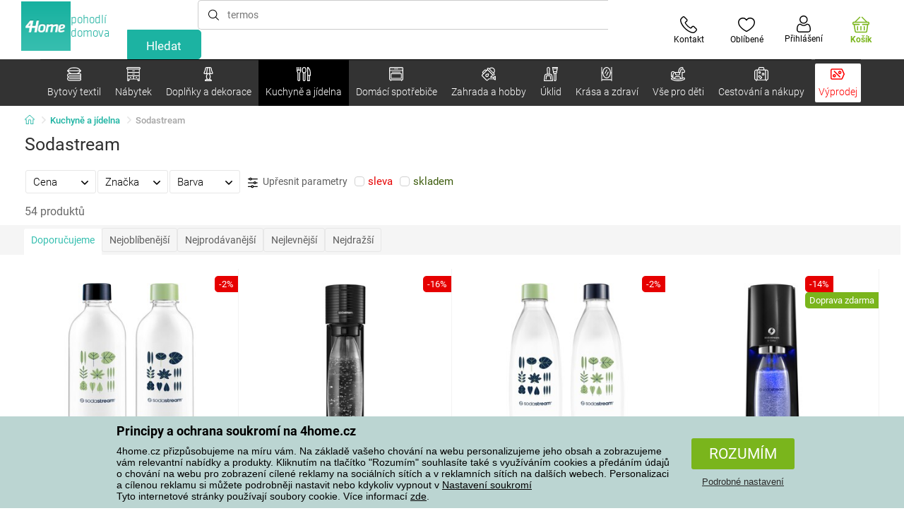

--- FILE ---
content_type: text/html; charset=utf-8
request_url: https://www.4home.cz/component/?type=CategoryPanel&id=d77f7675-9a52-de96-7292-b87f637306d5
body_size: 1449
content:

<div class="cat-submenu-holder" style="display: none">
    <ul class="cat-submenu">
            <li>
                <section>
                    <a href="/ulozny-nabytek/">
                        <img data-src="https://cdn.4home.cz/efb98979-1e4a-42e2-b41e-e973dbbe8117/40x40/cat-1275-uloznynabytek.jpg"
                             class="late-load"
                             width="50" />
                    </a>
                    <span class="l2-info">
                        <a href="/ulozny-nabytek/" class="name">
                            &#218;ložn&#253; n&#225;bytek
                        </a>
                        <span class="l3categories">
<a href="/regaly/">Reg&#225;ly</a> <a href="/botniky/">Botn&#237;ky</a> <a href="/skrine-a-skrinky/">Skř&#237;ně a skř&#237;ňky</a><a class="show-more" href="/ulozny-nabytek/">Zobrazit další</a>                        </span>
                    </span>
                </section>
            </li>
            <li>
                <section>
                    <a href="/stojany/">
                        <img data-src="https://cdn.4home.cz/739229c1-46f6-4a69-81c0-460557504a46/40x40/cat1823.jpg"
                             class="late-load"
                             width="50" />
                    </a>
                    <span class="l2-info">
                        <a href="/stojany/" class="name">
                            Stojany na oblečen&#237;
                        </a>
                        <span class="l3categories">
<a href="/stojany/?brand=autronic">Autronic</a> <a href="/stojany/?brand=wenko">Wenko</a> <a href="/stojany/?brand=hanahhome">Hanah Home</a><a class="show-more" href="/stojany/">Zobrazit další</a>                        </span>
                    </span>
                </section>
            </li>
            <li>
                <section>
                    <a href="/police-a-policky/">
                        <img data-src="https://cdn.4home.cz/2edda5a2-d5fd-4847-b5af-626e846f4ae2/40x40/cat1825.jpg"
                             class="late-load"
                             width="50" />
                    </a>
                    <span class="l2-info">
                        <a href="/police-a-policky/" class="name">
                            Police a poličky
                        </a>
                        <span class="l3categories">
<a href="/police-a-policky/?brand=autronic">Autronic</a> <a href="/police-a-policky/?brand=hanahhome">Hanah Home</a> <a href="/police-a-policky/?brand=kesper">Kesper</a><a class="show-more" href="/police-a-policky/">Zobrazit další</a>                        </span>
                    </span>
                </section>
            </li>
            <li>
                <section>
                    <a href="/vesaky-a-hacky/">
                        <img data-src="https://cdn.4home.cz/f15a1974-c300-49cd-8b00-b05bbbcd4513/40x40/cat1821.jpg"
                             class="late-load"
                             width="50" />
                    </a>
                    <span class="l2-info">
                        <a href="/vesaky-a-hacky/" class="name">
                            Věš&#225;ky a h&#225;čky
                        </a>
                        <span class="l3categories">
<a href="/vesaky-a-hacky/?brand=hanahhome">Hanah Home</a> <a href="/vesaky-a-hacky/?brand=autronic">Autronic</a> <a href="/vesaky-a-hacky/?brand=aldotrade">Aldotrade</a><a class="show-more" href="/vesaky-a-hacky/">Zobrazit další</a>                        </span>
                    </span>
                </section>
            </li>
            <li>
                <section>
                    <a href="/stoly-a-stolky/">
                        <img data-src="https://cdn.4home.cz/833bb9bd-ebb5-4dfc-8b21-d99b1b3d107b/40x40/ostatninabytek.jpg"
                             class="late-load"
                             width="50" />
                    </a>
                    <span class="l2-info">
                        <a href="/stoly-a-stolky/" class="name">
                            Stoly a stolky
                        </a>
                        <span class="l3categories">
<a href="/odkladaci-a-dekorativni-stolky/">Odkl&#225;dac&#237; a dekorativn&#237; stolky</a> <a href="/jidelni-stoly/">J&#237;deln&#237; stoly</a> <a href="/konferencni-stolky/">Konferenčn&#237; stolky</a><a class="show-more" href="/stoly-a-stolky/">Zobrazit další</a>                        </span>
                    </span>
                </section>
            </li>
            <li>
                <section>
                    <a href="/koupelnovy-nabytek/">
                        <img data-src="https://cdn.4home.cz/11d62271-bf21-4181-892b-a21d87704d42/40x40/cat-1281-koupelnovynabytek.jpg"
                             class="late-load"
                             width="50" />
                    </a>
                    <span class="l2-info">
                        <a href="/koupelnovy-nabytek/" class="name">
                            Koupelnov&#253; n&#225;bytek
                        </a>
                        <span class="l3categories">
<a href="/koupelnovy-nabytek/?brand=sapho">Sapho</a> <a href="/koupelnovy-nabytek/?brand=hanahhome">Hanah Home</a> <a href="/koupelnovy-nabytek/?brand=wenko">Wenko</a><a class="show-more" href="/koupelnovy-nabytek/">Zobrazit další</a>                        </span>
                    </span>
                </section>
            </li>
            <li>
                <section>
                    <a href="/kuchynsky-nabytek/">
                        <img data-src="https://cdn.4home.cz/27371950-3d7d-4a34-84a3-33ddeac76452/40x40/cat-1282-kuchynskynabytek.jpg"
                             class="late-load"
                             width="50" />
                    </a>
                    <span class="l2-info">
                        <a href="/kuchynsky-nabytek/" class="name">
                            Kuchyňsk&#253; n&#225;bytek
                        </a>
                        <span class="l3categories">
<a href="/kuchynsky-nabytek/?brand=hanahhome">Hanah Home</a> <a href="/kuchynsky-nabytek/?brand=autronic">Autronic</a> <a href="/kuchynsky-nabytek/?brand=kesper">Kesper</a><a class="show-more" href="/kuchynsky-nabytek/">Zobrazit další</a>                        </span>
                    </span>
                </section>
            </li>
            <li>
                <section>
                    <a href="/sedaci-nabytek/">
                        <img data-src="https://cdn.4home.cz/2322ff11-1149-4cf7-b34a-039ee326f5a4/40x40/cat-1269-sedacinabytek.jpg"
                             class="late-load"
                             width="50" />
                    </a>
                    <span class="l2-info">
                        <a href="/sedaci-nabytek/" class="name">
                            Sedac&#237; n&#225;bytek
                        </a>
                        <span class="l3categories">
<a href="/taburety-a-stolicky/">Taburety a stoličky</a> <a href="/kancelarske-zidle-a-kresla/">Kancel&#225;řsk&#233; židle a křesla</a> <a href="/zidle/">Židle</a><a class="show-more" href="/sedaci-nabytek/">Zobrazit další</a>                        </span>
                    </span>
                </section>
            </li>
            <li>
                <section>
                    <a href="/zrcadla/">
                        <img data-src="https://cdn.4home.cz/ea86c670-5d89-4cc9-a348-56fe168d3fc8/40x40/cat-1280-zrcadla.jpg"
                             class="late-load"
                             width="50" />
                    </a>
                    <span class="l2-info">
                        <a href="/zrcadla/" class="name">
                            Zrcadla
                        </a>
                        <span class="l3categories">
<a href="/zrcadla/?brand=hanahhome">Hanah Home</a> <a href="/zrcadla/?brand=autronic">Autronic</a><a class="show-more" href="/zrcadla/">Zobrazit další</a>                        </span>
                    </span>
                </section>
            </li>
            <li>
                <section>
                    <a href="/detsky-nabytek-xx/">
                        <img data-src="https://cdn.4home.cz/99197122-0ba7-46a0-80de-350863c2c9d5/40x40/detnabodk.jpg"
                             class="late-load"
                             width="50" />
                    </a>
                    <span class="l2-info">
                        <a href="/detsky-nabytek-xx/" class="name">
                            Dětsk&#253; n&#225;bytek
                        </a>
                        <span class="l3categories">
<a href="/detske-skrinky-a-komody-x/">Dětsk&#233; skř&#237;ňky a komody</a> <a href="/detske-stoly-a-stolky-x/">Dětsk&#233; stoly a stolky</a> <a href="/detske-ulozne-boxy-x/">Dětsk&#233; &#250;ložn&#233; boxy</a><a class="show-more" href="/detsky-nabytek-xx/">Zobrazit další</a>                        </span>
                    </span>
                </section>
            </li>
            <li>
                <section>
                    <a href="/svitidla-a-lampy-x/">
                        <img data-src="https://cdn.4home.cz/a05e0b62-3ca2-49b6-be22-62df1967fafe/40x40/cat-283x-sv&#237;tidlaalampyx.jpg"
                             class="late-load"
                             width="50" />
                    </a>
                    <span class="l2-info">
                        <a href="/svitidla-a-lampy-x/" class="name">
                            Sv&#237;tidla a lampy
                        </a>
                        <span class="l3categories">
<a href="/detska-svitidla-x/">Dětsk&#225; sv&#237;tidla</a> <a href="/chytre-osvetleni-x/">Chytr&#233; osvětlen&#237;</a> <a href="/koupelnova-svitidla-x/">Koupelnov&#225; sv&#237;tidla</a><a class="show-more" href="/svitidla-a-lampy-x/">Zobrazit další</a>                        </span>
                    </span>
                </section>
            </li>
            <li>
                <section>
                    <a href="/zahradni-nabytek-x/">
                        <img data-src="https://cdn.4home.cz/3044e187-e47f-45f6-ad51-8b86ea418d58/40x40/cat-637x-zahradn&#237;n&#225;bytekx.jpg"
                             class="late-load"
                             width="50" />
                    </a>
                    <span class="l2-info">
                        <a href="/zahradni-nabytek-x/" class="name">
                            Zahradn&#237; n&#225;bytek
                        </a>
                        <span class="l3categories">
<a href="/altany-x/">Alt&#225;ny</a> <a href="/doplnky-k-zahradnimu-nabytku-x/">Doplňky k zahradn&#237;mu n&#225;bytku</a> <a href="/dreveny-zahradni-nabytek-x/">Dřevěn&#253; zahradn&#237; n&#225;bytek</a><a class="show-more" href="/zahradni-nabytek-x/">Zobrazit další</a>                        </span>
                    </span>
                </section>
            </li>
            </ul>
</div>



--- FILE ---
content_type: text/javascript; charset=utf-8
request_url: https://www.4home.cz/bundles/jqueryui?v=pEPZrh8pMeNqO2qct12QIqyv6qZfl9X-t4xQPtAX6t41&t=1
body_size: 64161
content:
(function(n,t){function i(t,i){var u,f,e,o=t.nodeName.toLowerCase();return"area"===o?(u=t.parentNode,f=u.name,!t.href||!f||u.nodeName.toLowerCase()!=="map"?!1:(e=n("img[usemap=#"+f+"]")[0],!!e&&r(e))):(/input|select|textarea|button|object/.test(o)?!t.disabled:"a"===o?t.href||i:i)&&r(t)}function r(t){return n.expr.filters.visible(t)&&!n(t).parents().andSelf().filter(function(){return n.css(this,"visibility")==="hidden"}).length}var u=0,f=/^ui-id-\d+$/;(n.ui=n.ui||{},n.ui.version)||(n.extend(n.ui,{version:"1.9.2",keyCode:{BACKSPACE:8,COMMA:188,DELETE:46,DOWN:40,END:35,ENTER:13,ESCAPE:27,HOME:36,LEFT:37,NUMPAD_ADD:107,NUMPAD_DECIMAL:110,NUMPAD_DIVIDE:111,NUMPAD_ENTER:108,NUMPAD_MULTIPLY:106,NUMPAD_SUBTRACT:109,PAGE_DOWN:34,PAGE_UP:33,PERIOD:190,RIGHT:39,SPACE:32,TAB:9,UP:38}}),n.fn.extend({_focus:n.fn.focus,focus:function(t,i){return typeof t=="number"?this.each(function(){var r=this;setTimeout(function(){n(r).focus();i&&i.call(r)},t)}):this._focus.apply(this,arguments)},scrollParent:function(){var t;return t=n.ui.ie&&/(static|relative)/.test(this.css("position"))||/absolute/.test(this.css("position"))?this.parents().filter(function(){return/(relative|absolute|fixed)/.test(n.css(this,"position"))&&/(auto|scroll)/.test(n.css(this,"overflow")+n.css(this,"overflow-y")+n.css(this,"overflow-x"))}).eq(0):this.parents().filter(function(){return/(auto|scroll)/.test(n.css(this,"overflow")+n.css(this,"overflow-y")+n.css(this,"overflow-x"))}).eq(0),/fixed/.test(this.css("position"))||!t.length?n(document):t},zIndex:function(i){if(i!==t)return this.css("zIndex",i);if(this.length)for(var r=n(this[0]),u,f;r.length&&r[0]!==document;){if(u=r.css("position"),(u==="absolute"||u==="relative"||u==="fixed")&&(f=parseInt(r.css("zIndex"),10),!isNaN(f)&&f!==0))return f;r=r.parent()}return 0},uniqueId:function(){return this.each(function(){this.id||(this.id="ui-id-"+ ++u)})},removeUniqueId:function(){return this.each(function(){f.test(this.id)&&n(this).removeAttr("id")})}}),n.extend(n.expr[":"],{data:n.expr.createPseudo?n.expr.createPseudo(function(t){return function(i){return!!n.data(i,t)}}):function(t,i,r){return!!n.data(t,r[3])},focusable:function(t){return i(t,!isNaN(n.attr(t,"tabindex")))},tabbable:function(t){var r=n.attr(t,"tabindex"),u=isNaN(r);return(u||r>=0)&&i(t,!u)}}),n(function(){var i=document.body,t=i.appendChild(t=document.createElement("div"));t.offsetHeight;n.extend(t.style,{minHeight:"100px",height:"auto",padding:0,borderWidth:0});n.support.minHeight=t.offsetHeight===100;n.support.selectstart="onselectstart"in t;i.removeChild(t).style.display="none"}),n("<a>").outerWidth(1).jquery||n.each(["Width","Height"],function(i,r){function u(t,i,r,u){return n.each(o,function(){i-=parseFloat(n.css(t,"padding"+this))||0;r&&(i-=parseFloat(n.css(t,"border"+this+"Width"))||0);u&&(i-=parseFloat(n.css(t,"margin"+this))||0)}),i}var o=r==="Width"?["Left","Right"]:["Top","Bottom"],f=r.toLowerCase(),e={innerWidth:n.fn.innerWidth,innerHeight:n.fn.innerHeight,outerWidth:n.fn.outerWidth,outerHeight:n.fn.outerHeight};n.fn["inner"+r]=function(i){return i===t?e["inner"+r].call(this):this.each(function(){n(this).css(f,u(this,i)+"px")})};n.fn["outer"+r]=function(t,i){return typeof t!="number"?e["outer"+r].call(this,t):this.each(function(){n(this).css(f,u(this,t,!0,i)+"px")})}}),n("<a>").data("a-b","a").removeData("a-b").data("a-b")&&(n.fn.removeData=function(t){return function(i){return arguments.length?t.call(this,n.camelCase(i)):t.call(this)}}(n.fn.removeData)),function(){var t=/msie ([\w.]+)/.exec(navigator.userAgent.toLowerCase())||[];n.ui.ie=t.length?!0:!1;n.ui.ie6=parseFloat(t[1],10)===6}(),n.fn.extend({disableSelection:function(){return this.bind((n.support.selectstart?"selectstart":"mousedown")+".ui-disableSelection",function(n){n.preventDefault()})},enableSelection:function(){return this.unbind(".ui-disableSelection")}}),n.extend(n.ui,{plugin:{add:function(t,i,r){var u,f=n.ui[t].prototype;for(u in r)f.plugins[u]=f.plugins[u]||[],f.plugins[u].push([i,r[u]])},call:function(n,t,i){var r,u=n.plugins[t];if(u&&n.element[0].parentNode&&n.element[0].parentNode.nodeType!==11)for(r=0;r<u.length;r++)n.options[u[r][0]]&&u[r][1].apply(n.element,i)}},contains:n.contains,hasScroll:function(t,i){if(n(t).css("overflow")==="hidden")return!1;var r=i&&i==="left"?"scrollLeft":"scrollTop",u=!1;return t[r]>0?!0:(t[r]=1,u=t[r]>0,t[r]=0,u)},isOverAxis:function(n,t,i){return n>t&&n<t+i},isOver:function(t,i,r,u,f,e){return n.ui.isOverAxis(t,r,f)&&n.ui.isOverAxis(i,u,e)}}))})(jQuery),function(n,t){var r=0,i=Array.prototype.slice,u=n.cleanData;n.cleanData=function(t){for(var i=0,r;(r=t[i])!=null;i++)try{n(r).triggerHandler("remove")}catch(f){}u(t)};n.widget=function(t,i,r){var o,f,u,s,e=t.split(".")[0];t=t.split(".")[1];o=e+"-"+t;r||(r=i,i=n.Widget);n.expr[":"][o.toLowerCase()]=function(t){return!!n.data(t,o)};n[e]=n[e]||{};f=n[e][t];u=n[e][t]=function(n,t){if(!this._createWidget)return new u(n,t);arguments.length&&this._createWidget(n,t)};n.extend(u,f,{version:r.version,_proto:n.extend({},r),_childConstructors:[]});s=new i;s.options=n.widget.extend({},s.options);n.each(r,function(t,u){n.isFunction(u)&&(r[t]=function(){var n=function(){return i.prototype[t].apply(this,arguments)},r=function(n){return i.prototype[t].apply(this,n)};return function(){var i=this._super,f=this._superApply,t;return this._super=n,this._superApply=r,t=u.apply(this,arguments),this._super=i,this._superApply=f,t}}())});u.prototype=n.widget.extend(s,{widgetEventPrefix:f?s.widgetEventPrefix:t},r,{constructor:u,namespace:e,widgetName:t,widgetBaseClass:o,widgetFullName:o});f?(n.each(f._childConstructors,function(t,i){var r=i.prototype;n.widget(r.namespace+"."+r.widgetName,u,i._proto)}),delete f._childConstructors):i._childConstructors.push(u);n.widget.bridge(t,u)};n.widget.extend=function(r){for(var o=i.call(arguments,1),e=0,s=o.length,u,f;e<s;e++)for(u in o[e])f=o[e][u],o[e].hasOwnProperty(u)&&f!==t&&(r[u]=n.isPlainObject(f)?n.isPlainObject(r[u])?n.widget.extend({},r[u],f):n.widget.extend({},f):f);return r};n.widget.bridge=function(r,u){var f=u.prototype.widgetFullName||r;n.fn[r]=function(e){var h=typeof e=="string",o=i.call(arguments,1),s=this;return e=!h&&o.length?n.widget.extend.apply(null,[e].concat(o)):e,h?this.each(function(){var i,u=n.data(this,f);return u?!n.isFunction(u[e])||e.charAt(0)==="_"?n.error("no such method '"+e+"' for "+r+" widget instance"):(i=u[e].apply(u,o),i!==u&&i!==t?(s=i&&i.jquery?s.pushStack(i.get()):i,!1):void 0):n.error("cannot call methods on "+r+" prior to initialization; attempted to call method '"+e+"'")}):this.each(function(){var t=n.data(this,f);t?t.option(e||{})._init():n.data(this,f,new u(e,this))}),s}};n.Widget=function(){};n.Widget._childConstructors=[];n.Widget.prototype={widgetName:"widget",widgetEventPrefix:"",defaultElement:"<div>",options:{disabled:!1,create:null},_createWidget:function(t,i){i=n(i||this.defaultElement||this)[0];this.element=n(i);this.uuid=r++;this.eventNamespace="."+this.widgetName+this.uuid;this.options=n.widget.extend({},this.options,this._getCreateOptions(),t);this.bindings=n();this.hoverable=n();this.focusable=n();i!==this&&(n.data(i,this.widgetName,this),n.data(i,this.widgetFullName,this),this._on(!0,this.element,{remove:function(n){n.target===i&&this.destroy()}}),this.document=n(i.style?i.ownerDocument:i.document||i),this.window=n(this.document[0].defaultView||this.document[0].parentWindow));this._create();this._trigger("create",null,this._getCreateEventData());this._init()},_getCreateOptions:n.noop,_getCreateEventData:n.noop,_create:n.noop,_init:n.noop,destroy:function(){this._destroy();this.element.unbind(this.eventNamespace).removeData(this.widgetName).removeData(this.widgetFullName).removeData(n.camelCase(this.widgetFullName));this.widget().unbind(this.eventNamespace).removeAttr("aria-disabled").removeClass(this.widgetFullName+"-disabled ui-state-disabled");this.bindings.unbind(this.eventNamespace);this.hoverable.removeClass("ui-state-hover");this.focusable.removeClass("ui-state-focus")},_destroy:n.noop,widget:function(){return this.element},option:function(i,r){var o=i,u,f,e;if(arguments.length===0)return n.widget.extend({},this.options);if(typeof i=="string")if(o={},u=i.split("."),i=u.shift(),u.length){for(f=o[i]=n.widget.extend({},this.options[i]),e=0;e<u.length-1;e++)f[u[e]]=f[u[e]]||{},f=f[u[e]];if(i=u.pop(),r===t)return f[i]===t?null:f[i];f[i]=r}else{if(r===t)return this.options[i]===t?null:this.options[i];o[i]=r}return this._setOptions(o),this},_setOptions:function(n){for(var t in n)this._setOption(t,n[t]);return this},_setOption:function(n,t){return this.options[n]=t,n==="disabled"&&(this.widget().toggleClass(this.widgetFullName+"-disabled ui-state-disabled",!!t).attr("aria-disabled",t),this.hoverable.removeClass("ui-state-hover"),this.focusable.removeClass("ui-state-focus")),this},enable:function(){return this._setOption("disabled",!1)},disable:function(){return this._setOption("disabled",!0)},_on:function(t,i,r){var f,u=this;typeof t!="boolean"&&(r=i,i=t,t=!1);r?(i=f=n(i),this.bindings=this.bindings.add(i)):(r=i,i=this.element,f=this.widget());n.each(r,function(r,e){function o(){if(t||u.options.disabled!==!0&&!n(this).hasClass("ui-state-disabled"))return(typeof e=="string"?u[e]:e).apply(u,arguments)}typeof e!="string"&&(o.guid=e.guid=e.guid||o.guid||n.guid++);var s=r.match(/^(\w+)\s*(.*)$/),h=s[1]+u.eventNamespace,c=s[2];c?f.delegate(c,h,o):i.bind(h,o)})},_off:function(n,t){t=(t||"").split(" ").join(this.eventNamespace+" ")+this.eventNamespace;n.unbind(t).undelegate(t)},_delay:function(n,t){function r(){return(typeof n=="string"?i[n]:n).apply(i,arguments)}var i=this;return setTimeout(r,t||0)},_hoverable:function(t){this.hoverable=this.hoverable.add(t);this._on(t,{mouseenter:function(t){n(t.currentTarget).addClass("ui-state-hover")},mouseleave:function(t){n(t.currentTarget).removeClass("ui-state-hover")}})},_focusable:function(t){this.focusable=this.focusable.add(t);this._on(t,{focusin:function(t){n(t.currentTarget).addClass("ui-state-focus")},focusout:function(t){n(t.currentTarget).removeClass("ui-state-focus")}})},_trigger:function(t,i,r){var u,f,e=this.options[t];if(r=r||{},i=n.Event(i),i.type=(t===this.widgetEventPrefix?t:this.widgetEventPrefix+t).toLowerCase(),i.target=this.element[0],f=i.originalEvent,f)for(u in f)u in i||(i[u]=f[u]);return this.element.trigger(i,r),!(n.isFunction(e)&&e.apply(this.element[0],[i].concat(r))===!1||i.isDefaultPrevented())}};n.each({show:"fadeIn",hide:"fadeOut"},function(t,i){n.Widget.prototype["_"+t]=function(r,u,f){typeof u=="string"&&(u={effect:u});var o,e=u?u===!0||typeof u=="number"?i:u.effect||i:t;u=u||{};typeof u=="number"&&(u={duration:u});o=!n.isEmptyObject(u);u.complete=f;u.delay&&r.delay(u.delay);o&&n.effects&&(n.effects.effect[e]||n.uiBackCompat!==!1&&n.effects[e])?r[t](u):e!==t&&r[e]?r[e](u.duration,u.easing,f):r.queue(function(i){n(this)[t]();f&&f.call(r[0]);i()})}});n.uiBackCompat!==!1&&(n.Widget.prototype._getCreateOptions=function(){return n.metadata&&n.metadata.get(this.element[0])[this.widgetName]})}(jQuery),function(n){var t=!1;n(document).mouseup(function(){t=!1});n.widget("ui.mouse",{version:"1.9.2",options:{cancel:"input,textarea,button,select,option",distance:1,delay:0},_mouseInit:function(){var t=this;this.element.bind("mousedown."+this.widgetName,function(n){return t._mouseDown(n)}).bind("click."+this.widgetName,function(i){if(!0===n.data(i.target,t.widgetName+".preventClickEvent"))return n.removeData(i.target,t.widgetName+".preventClickEvent"),i.stopImmediatePropagation(),!1});this.started=!1},_mouseDestroy:function(){this.element.unbind("."+this.widgetName);this._mouseMoveDelegate&&n(document).unbind("mousemove."+this.widgetName,this._mouseMoveDelegate).unbind("mouseup."+this.widgetName,this._mouseUpDelegate)},_mouseDown:function(i){if(!t){this._mouseStarted&&this._mouseUp(i);this._mouseDownEvent=i;var r=this,u=i.which===1,f=typeof this.options.cancel=="string"&&i.target.nodeName?n(i.target).closest(this.options.cancel).length:!1;return!u||f||!this._mouseCapture(i)?!0:(this.mouseDelayMet=!this.options.delay,this.mouseDelayMet||(this._mouseDelayTimer=setTimeout(function(){r.mouseDelayMet=!0},this.options.delay)),this._mouseDistanceMet(i)&&this._mouseDelayMet(i)&&(this._mouseStarted=this._mouseStart(i)!==!1,!this._mouseStarted))?(i.preventDefault(),!0):(!0===n.data(i.target,this.widgetName+".preventClickEvent")&&n.removeData(i.target,this.widgetName+".preventClickEvent"),this._mouseMoveDelegate=function(n){return r._mouseMove(n)},this._mouseUpDelegate=function(n){return r._mouseUp(n)},n(document).bind("mousemove."+this.widgetName,this._mouseMoveDelegate).bind("mouseup."+this.widgetName,this._mouseUpDelegate),i.preventDefault(),t=!0,!0)}},_mouseMove:function(t){return!n.ui.ie||document.documentMode>=9||!!t.button?this._mouseStarted?(this._mouseDrag(t),t.preventDefault()):(this._mouseDistanceMet(t)&&this._mouseDelayMet(t)&&(this._mouseStarted=this._mouseStart(this._mouseDownEvent,t)!==!1,this._mouseStarted?this._mouseDrag(t):this._mouseUp(t)),!this._mouseStarted):this._mouseUp(t)},_mouseUp:function(t){return n(document).unbind("mousemove."+this.widgetName,this._mouseMoveDelegate).unbind("mouseup."+this.widgetName,this._mouseUpDelegate),this._mouseStarted&&(this._mouseStarted=!1,t.target===this._mouseDownEvent.target&&n.data(t.target,this.widgetName+".preventClickEvent",!0),this._mouseStop(t)),!1},_mouseDistanceMet:function(n){return Math.max(Math.abs(this._mouseDownEvent.pageX-n.pageX),Math.abs(this._mouseDownEvent.pageY-n.pageY))>=this.options.distance},_mouseDelayMet:function(){return this.mouseDelayMet},_mouseStart:function(){},_mouseDrag:function(){},_mouseStop:function(){},_mouseCapture:function(){return!0}})}(jQuery),function(n){n.widget("ui.draggable",n.ui.mouse,{version:"1.9.2",widgetEventPrefix:"drag",options:{addClasses:!0,appendTo:"parent",axis:!1,connectToSortable:!1,containment:!1,cursor:"auto",cursorAt:!1,grid:!1,handle:!1,helper:"original",iframeFix:!1,opacity:!1,refreshPositions:!1,revert:!1,revertDuration:500,scope:"default",scroll:!0,scrollSensitivity:20,scrollSpeed:20,snap:!1,snapMode:"both",snapTolerance:20,stack:!1,zIndex:!1},_create:function(){this.options.helper!="original"||/^(?:r|a|f)/.test(this.element.css("position"))||(this.element[0].style.position="relative");this.options.addClasses&&this.element.addClass("ui-draggable");this.options.disabled&&this.element.addClass("ui-draggable-disabled");this._mouseInit()},_destroy:function(){this.element.removeClass("ui-draggable ui-draggable-dragging ui-draggable-disabled");this._mouseDestroy()},_mouseCapture:function(t){var i=this.options;return this.helper||i.disabled||n(t.target).is(".ui-resizable-handle")?!1:(this.handle=this._getHandle(t),this.handle?(n(i.iframeFix===!0?"iframe":i.iframeFix).each(function(){n('<div class="ui-draggable-iframeFix" style="background: #fff;"><\/div>').css({width:this.offsetWidth+"px",height:this.offsetHeight+"px",position:"absolute",opacity:"0.001",zIndex:1e3}).css(n(this).offset()).appendTo("body")}),!0):!1)},_mouseStart:function(t){var i=this.options;return this.helper=this._createHelper(t),this.helper.addClass("ui-draggable-dragging"),this._cacheHelperProportions(),n.ui.ddmanager&&(n.ui.ddmanager.current=this),this._cacheMargins(),this.cssPosition=this.helper.css("position"),this.scrollParent=this.helper.scrollParent(),this.offset=this.positionAbs=this.element.offset(),this.offset={top:this.offset.top-this.margins.top,left:this.offset.left-this.margins.left},n.extend(this.offset,{click:{left:t.pageX-this.offset.left,top:t.pageY-this.offset.top},parent:this._getParentOffset(),relative:this._getRelativeOffset()}),this.originalPosition=this.position=this._generatePosition(t),this.originalPageX=t.pageX,this.originalPageY=t.pageY,i.cursorAt&&this._adjustOffsetFromHelper(i.cursorAt),i.containment&&this._setContainment(),this._trigger("start",t)===!1?(this._clear(),!1):(this._cacheHelperProportions(),n.ui.ddmanager&&!i.dropBehaviour&&n.ui.ddmanager.prepareOffsets(this,t),this._mouseDrag(t,!0),n.ui.ddmanager&&n.ui.ddmanager.dragStart(this,t),!0)},_mouseDrag:function(t,i){if(this.position=this._generatePosition(t),this.positionAbs=this._convertPositionTo("absolute"),!i){var r=this._uiHash();if(this._trigger("drag",t,r)===!1)return this._mouseUp({}),!1;this.position=r.position}return this.options.axis&&this.options.axis=="y"||(this.helper[0].style.left=this.position.left+"px"),this.options.axis&&this.options.axis=="x"||(this.helper[0].style.top=this.position.top+"px"),n.ui.ddmanager&&n.ui.ddmanager.drag(this,t),!1},_mouseStop:function(t){var i=!1,r,u,f;for(n.ui.ddmanager&&!this.options.dropBehaviour&&(i=n.ui.ddmanager.drop(this,t)),this.dropped&&(i=this.dropped,this.dropped=!1),r=this.element[0],u=!1;r&&(r=r.parentNode);)r==document&&(u=!0);return!u&&this.options.helper==="original"?!1:(this.options.revert=="invalid"&&!i||this.options.revert=="valid"&&i||this.options.revert===!0||n.isFunction(this.options.revert)&&this.options.revert.call(this.element,i)?(f=this,n(this.helper).animate(this.originalPosition,parseInt(this.options.revertDuration,10),function(){f._trigger("stop",t)!==!1&&f._clear()})):this._trigger("stop",t)!==!1&&this._clear(),!1)},_mouseUp:function(t){return n("div.ui-draggable-iframeFix").each(function(){this.parentNode.removeChild(this)}),n.ui.ddmanager&&n.ui.ddmanager.dragStop(this,t),n.ui.mouse.prototype._mouseUp.call(this,t)},cancel:function(){return this.helper.is(".ui-draggable-dragging")?this._mouseUp({}):this._clear(),this},_getHandle:function(t){var i=!this.options.handle||!n(this.options.handle,this.element).length?!0:!1;return n(this.options.handle,this.element).find("*").andSelf().each(function(){this==t.target&&(i=!0)}),i},_createHelper:function(t){var r=this.options,i=n.isFunction(r.helper)?n(r.helper.apply(this.element[0],[t])):r.helper=="clone"?this.element.clone().removeAttr("id"):this.element;return i.parents("body").length||i.appendTo(r.appendTo=="parent"?this.element[0].parentNode:r.appendTo),i[0]!=this.element[0]&&!/(fixed|absolute)/.test(i.css("position"))&&i.css("position","absolute"),i},_adjustOffsetFromHelper:function(t){typeof t=="string"&&(t=t.split(" "));n.isArray(t)&&(t={left:+t[0],top:+t[1]||0});"left"in t&&(this.offset.click.left=t.left+this.margins.left);"right"in t&&(this.offset.click.left=this.helperProportions.width-t.right+this.margins.left);"top"in t&&(this.offset.click.top=t.top+this.margins.top);"bottom"in t&&(this.offset.click.top=this.helperProportions.height-t.bottom+this.margins.top)},_getParentOffset:function(){this.offsetParent=this.helper.offsetParent();var t=this.offsetParent.offset();return this.cssPosition=="absolute"&&this.scrollParent[0]!=document&&n.contains(this.scrollParent[0],this.offsetParent[0])&&(t.left+=this.scrollParent.scrollLeft(),t.top+=this.scrollParent.scrollTop()),(this.offsetParent[0]==document.body||this.offsetParent[0].tagName&&this.offsetParent[0].tagName.toLowerCase()=="html"&&n.ui.ie)&&(t={top:0,left:0}),{top:t.top+(parseInt(this.offsetParent.css("borderTopWidth"),10)||0),left:t.left+(parseInt(this.offsetParent.css("borderLeftWidth"),10)||0)}},_getRelativeOffset:function(){if(this.cssPosition=="relative"){var n=this.element.position();return{top:n.top-(parseInt(this.helper.css("top"),10)||0)+this.scrollParent.scrollTop(),left:n.left-(parseInt(this.helper.css("left"),10)||0)+this.scrollParent.scrollLeft()}}return{top:0,left:0}},_cacheMargins:function(){this.margins={left:parseInt(this.element.css("marginLeft"),10)||0,top:parseInt(this.element.css("marginTop"),10)||0,right:parseInt(this.element.css("marginRight"),10)||0,bottom:parseInt(this.element.css("marginBottom"),10)||0}},_cacheHelperProportions:function(){this.helperProportions={width:this.helper.outerWidth(),height:this.helper.outerHeight()}},_setContainment:function(){var i=this.options,r,t,f,u;if(i.containment=="parent"&&(i.containment=this.helper[0].parentNode),(i.containment=="document"||i.containment=="window")&&(this.containment=[i.containment=="document"?0:n(window).scrollLeft()-this.offset.relative.left-this.offset.parent.left,i.containment=="document"?0:n(window).scrollTop()-this.offset.relative.top-this.offset.parent.top,(i.containment=="document"?0:n(window).scrollLeft())+n(i.containment=="document"?document:window).width()-this.helperProportions.width-this.margins.left,(i.containment=="document"?0:n(window).scrollTop())+(n(i.containment=="document"?document:window).height()||document.body.parentNode.scrollHeight)-this.helperProportions.height-this.margins.top]),/^(document|window|parent)$/.test(i.containment)||i.containment.constructor==Array)i.containment.constructor==Array&&(this.containment=i.containment);else{if(r=n(i.containment),t=r[0],!t)return;f=r.offset();u=n(t).css("overflow")!="hidden";this.containment=[(parseInt(n(t).css("borderLeftWidth"),10)||0)+(parseInt(n(t).css("paddingLeft"),10)||0),(parseInt(n(t).css("borderTopWidth"),10)||0)+(parseInt(n(t).css("paddingTop"),10)||0),(u?Math.max(t.scrollWidth,t.offsetWidth):t.offsetWidth)-(parseInt(n(t).css("borderLeftWidth"),10)||0)-(parseInt(n(t).css("paddingRight"),10)||0)-this.helperProportions.width-this.margins.left-this.margins.right,(u?Math.max(t.scrollHeight,t.offsetHeight):t.offsetHeight)-(parseInt(n(t).css("borderTopWidth"),10)||0)-(parseInt(n(t).css("paddingBottom"),10)||0)-this.helperProportions.height-this.margins.top-this.margins.bottom];this.relative_container=r}},_convertPositionTo:function(t,i){i||(i=this.position);var r=t=="absolute"?1:-1,e=this.options,u=this.cssPosition!="absolute"||this.scrollParent[0]!=document&&!!n.contains(this.scrollParent[0],this.offsetParent[0])?this.scrollParent:this.offsetParent,f=/(html|body)/i.test(u[0].tagName);return{top:i.top+this.offset.relative.top*r+this.offset.parent.top*r-(this.cssPosition=="fixed"?-this.scrollParent.scrollTop():f?0:u.scrollTop())*r,left:i.left+this.offset.relative.left*r+this.offset.parent.left*r-(this.cssPosition=="fixed"?-this.scrollParent.scrollLeft():f?0:u.scrollLeft())*r}},_generatePosition:function(t){var r=this.options,h=this.cssPosition!="absolute"||this.scrollParent[0]!=document&&!!n.contains(this.scrollParent[0],this.offsetParent[0])?this.scrollParent:this.offsetParent,c=/(html|body)/i.test(h[0].tagName),e=t.pageX,o=t.pageY,i,s,u,f;return this.originalPosition&&(this.containment&&(this.relative_container?(s=this.relative_container.offset(),i=[this.containment[0]+s.left,this.containment[1]+s.top,this.containment[2]+s.left,this.containment[3]+s.top]):i=this.containment,t.pageX-this.offset.click.left<i[0]&&(e=i[0]+this.offset.click.left),t.pageY-this.offset.click.top<i[1]&&(o=i[1]+this.offset.click.top),t.pageX-this.offset.click.left>i[2]&&(e=i[2]+this.offset.click.left),t.pageY-this.offset.click.top>i[3]&&(o=i[3]+this.offset.click.top)),r.grid&&(u=r.grid[1]?this.originalPageY+Math.round((o-this.originalPageY)/r.grid[1])*r.grid[1]:this.originalPageY,o=i?u-this.offset.click.top<i[1]||u-this.offset.click.top>i[3]?u-this.offset.click.top<i[1]?u+r.grid[1]:u-r.grid[1]:u:u,f=r.grid[0]?this.originalPageX+Math.round((e-this.originalPageX)/r.grid[0])*r.grid[0]:this.originalPageX,e=i?f-this.offset.click.left<i[0]||f-this.offset.click.left>i[2]?f-this.offset.click.left<i[0]?f+r.grid[0]:f-r.grid[0]:f:f)),{top:o-this.offset.click.top-this.offset.relative.top-this.offset.parent.top+(this.cssPosition=="fixed"?-this.scrollParent.scrollTop():c?0:h.scrollTop()),left:e-this.offset.click.left-this.offset.relative.left-this.offset.parent.left+(this.cssPosition=="fixed"?-this.scrollParent.scrollLeft():c?0:h.scrollLeft())}},_clear:function(){this.helper.removeClass("ui-draggable-dragging");this.helper[0]!=this.element[0]&&!this.cancelHelperRemoval&&this.helper.remove();this.helper=null;this.cancelHelperRemoval=!1},_trigger:function(t,i,r){return r=r||this._uiHash(),n.ui.plugin.call(this,t,[i,r]),t=="drag"&&(this.positionAbs=this._convertPositionTo("absolute")),n.Widget.prototype._trigger.call(this,t,i,r)},plugins:{},_uiHash:function(){return{helper:this.helper,position:this.position,originalPosition:this.originalPosition,offset:this.positionAbs}}});n.ui.plugin.add("draggable","connectToSortable",{start:function(t,i){var r=n(this).data("draggable"),u=r.options,f=n.extend({},i,{item:r.element});r.sortables=[];n(u.connectToSortable).each(function(){var i=n.data(this,"sortable");i&&!i.options.disabled&&(r.sortables.push({instance:i,shouldRevert:i.options.revert}),i.refreshPositions(),i._trigger("activate",t,f))})},stop:function(t,i){var r=n(this).data("draggable"),u=n.extend({},i,{item:r.element});n.each(r.sortables,function(){this.instance.isOver?(this.instance.isOver=0,r.cancelHelperRemoval=!0,this.instance.cancelHelperRemoval=!1,this.shouldRevert&&(this.instance.options.revert=!0),this.instance._mouseStop(t),this.instance.options.helper=this.instance.options._helper,r.options.helper=="original"&&this.instance.currentItem.css({top:"auto",left:"auto"})):(this.instance.cancelHelperRemoval=!1,this.instance._trigger("deactivate",t,u))})},drag:function(t,i){var r=n(this).data("draggable"),u=this,f=function(t){var i=this.offset.click.top,r=this.offset.click.left,u=this.positionAbs.top,f=this.positionAbs.left,e=t.height,o=t.width,s=t.top,h=t.left;return n.ui.isOver(u+i,f+r,s,h,e,o)};n.each(r.sortables,function(){var f=!1,e=this;this.instance.positionAbs=r.positionAbs;this.instance.helperProportions=r.helperProportions;this.instance.offset.click=r.offset.click;this.instance._intersectsWith(this.instance.containerCache)&&(f=!0,n.each(r.sortables,function(){return this.instance.positionAbs=r.positionAbs,this.instance.helperProportions=r.helperProportions,this.instance.offset.click=r.offset.click,this!=e&&this.instance._intersectsWith(this.instance.containerCache)&&n.ui.contains(e.instance.element[0],this.instance.element[0])&&(f=!1),f}));f?(this.instance.isOver||(this.instance.isOver=1,this.instance.currentItem=n(u).clone().removeAttr("id").appendTo(this.instance.element).data("sortable-item",!0),this.instance.options._helper=this.instance.options.helper,this.instance.options.helper=function(){return i.helper[0]},t.target=this.instance.currentItem[0],this.instance._mouseCapture(t,!0),this.instance._mouseStart(t,!0,!0),this.instance.offset.click.top=r.offset.click.top,this.instance.offset.click.left=r.offset.click.left,this.instance.offset.parent.left-=r.offset.parent.left-this.instance.offset.parent.left,this.instance.offset.parent.top-=r.offset.parent.top-this.instance.offset.parent.top,r._trigger("toSortable",t),r.dropped=this.instance.element,r.currentItem=r.element,this.instance.fromOutside=r),this.instance.currentItem&&this.instance._mouseDrag(t)):this.instance.isOver&&(this.instance.isOver=0,this.instance.cancelHelperRemoval=!0,this.instance.options.revert=!1,this.instance._trigger("out",t,this.instance._uiHash(this.instance)),this.instance._mouseStop(t,!0),this.instance.options.helper=this.instance.options._helper,this.instance.currentItem.remove(),this.instance.placeholder&&this.instance.placeholder.remove(),r._trigger("fromSortable",t),r.dropped=!1)})}});n.ui.plugin.add("draggable","cursor",{start:function(){var t=n("body"),i=n(this).data("draggable").options;t.css("cursor")&&(i._cursor=t.css("cursor"));t.css("cursor",i.cursor)},stop:function(){var t=n(this).data("draggable").options;t._cursor&&n("body").css("cursor",t._cursor)}});n.ui.plugin.add("draggable","opacity",{start:function(t,i){var r=n(i.helper),u=n(this).data("draggable").options;r.css("opacity")&&(u._opacity=r.css("opacity"));r.css("opacity",u.opacity)},stop:function(t,i){var r=n(this).data("draggable").options;r._opacity&&n(i.helper).css("opacity",r._opacity)}});n.ui.plugin.add("draggable","scroll",{start:function(){var t=n(this).data("draggable");t.scrollParent[0]!=document&&t.scrollParent[0].tagName!="HTML"&&(t.overflowOffset=t.scrollParent.offset())},drag:function(t){var r=n(this).data("draggable"),i=r.options,u=!1;r.scrollParent[0]!=document&&r.scrollParent[0].tagName!="HTML"?(i.axis&&i.axis=="x"||(r.overflowOffset.top+r.scrollParent[0].offsetHeight-t.pageY<i.scrollSensitivity?r.scrollParent[0].scrollTop=u=r.scrollParent[0].scrollTop+i.scrollSpeed:t.pageY-r.overflowOffset.top<i.scrollSensitivity&&(r.scrollParent[0].scrollTop=u=r.scrollParent[0].scrollTop-i.scrollSpeed)),i.axis&&i.axis=="y"||(r.overflowOffset.left+r.scrollParent[0].offsetWidth-t.pageX<i.scrollSensitivity?r.scrollParent[0].scrollLeft=u=r.scrollParent[0].scrollLeft+i.scrollSpeed:t.pageX-r.overflowOffset.left<i.scrollSensitivity&&(r.scrollParent[0].scrollLeft=u=r.scrollParent[0].scrollLeft-i.scrollSpeed))):(i.axis&&i.axis=="x"||(t.pageY-n(document).scrollTop()<i.scrollSensitivity?u=n(document).scrollTop(n(document).scrollTop()-i.scrollSpeed):n(window).height()-(t.pageY-n(document).scrollTop())<i.scrollSensitivity&&(u=n(document).scrollTop(n(document).scrollTop()+i.scrollSpeed))),i.axis&&i.axis=="y"||(t.pageX-n(document).scrollLeft()<i.scrollSensitivity?u=n(document).scrollLeft(n(document).scrollLeft()-i.scrollSpeed):n(window).width()-(t.pageX-n(document).scrollLeft())<i.scrollSensitivity&&(u=n(document).scrollLeft(n(document).scrollLeft()+i.scrollSpeed))));u!==!1&&n.ui.ddmanager&&!i.dropBehaviour&&n.ui.ddmanager.prepareOffsets(r,t)}});n.ui.plugin.add("draggable","snap",{start:function(){var t=n(this).data("draggable"),i=t.options;t.snapElements=[];n(i.snap.constructor!=String?i.snap.items||":data(draggable)":i.snap).each(function(){var i=n(this),r=i.offset();this!=t.element[0]&&t.snapElements.push({item:this,width:i.outerWidth(),height:i.outerHeight(),top:r.top,left:r.left})})},drag:function(t,i){for(var d,r=n(this).data("draggable"),k=r.options,u=k.snapTolerance,c=i.offset.left,a=c+r.helperProportions.width,l=i.offset.top,v=l+r.helperProportions.height,f=r.snapElements.length-1;f>=0;f--){var e=r.snapElements[f].left,s=e+r.snapElements[f].width,o=r.snapElements[f].top,h=o+r.snapElements[f].height;if(!(e-u<c&&c<s+u&&o-u<l&&l<h+u||e-u<c&&c<s+u&&o-u<v&&v<h+u||e-u<a&&a<s+u&&o-u<l&&l<h+u||e-u<a&&a<s+u&&o-u<v&&v<h+u)){r.snapElements[f].snapping&&r.options.snap.release&&r.options.snap.release.call(r.element,t,n.extend(r._uiHash(),{snapItem:r.snapElements[f].item}));r.snapElements[f].snapping=!1;continue}if(k.snapMode!="inner"){var y=Math.abs(o-v)<=u,p=Math.abs(h-l)<=u,w=Math.abs(e-a)<=u,b=Math.abs(s-c)<=u;y&&(i.position.top=r._convertPositionTo("relative",{top:o-r.helperProportions.height,left:0}).top-r.margins.top);p&&(i.position.top=r._convertPositionTo("relative",{top:h,left:0}).top-r.margins.top);w&&(i.position.left=r._convertPositionTo("relative",{top:0,left:e-r.helperProportions.width}).left-r.margins.left);b&&(i.position.left=r._convertPositionTo("relative",{top:0,left:s}).left-r.margins.left)}if(d=y||p||w||b,k.snapMode!="outer"){var y=Math.abs(o-l)<=u,p=Math.abs(h-v)<=u,w=Math.abs(e-c)<=u,b=Math.abs(s-a)<=u;y&&(i.position.top=r._convertPositionTo("relative",{top:o,left:0}).top-r.margins.top);p&&(i.position.top=r._convertPositionTo("relative",{top:h-r.helperProportions.height,left:0}).top-r.margins.top);w&&(i.position.left=r._convertPositionTo("relative",{top:0,left:e}).left-r.margins.left);b&&(i.position.left=r._convertPositionTo("relative",{top:0,left:s-r.helperProportions.width}).left-r.margins.left)}!r.snapElements[f].snapping&&(y||p||w||b||d)&&r.options.snap.snap&&r.options.snap.snap.call(r.element,t,n.extend(r._uiHash(),{snapItem:r.snapElements[f].item}));r.snapElements[f].snapping=y||p||w||b||d}}});n.ui.plugin.add("draggable","stack",{start:function(){var r=n(this).data("draggable").options,t=n.makeArray(n(r.stack)).sort(function(t,i){return(parseInt(n(t).css("zIndex"),10)||0)-(parseInt(n(i).css("zIndex"),10)||0)}),i;t.length&&(i=parseInt(t[0].style.zIndex)||0,n(t).each(function(n){this.style.zIndex=i+n}),this[0].style.zIndex=i+t.length)}});n.ui.plugin.add("draggable","zIndex",{start:function(t,i){var r=n(i.helper),u=n(this).data("draggable").options;r.css("zIndex")&&(u._zIndex=r.css("zIndex"));r.css("zIndex",u.zIndex)},stop:function(t,i){var r=n(this).data("draggable").options;r._zIndex&&n(i.helper).css("zIndex",r._zIndex)}})}(jQuery),function(n){n.widget("ui.droppable",{version:"1.9.2",widgetEventPrefix:"drop",options:{accept:"*",activeClass:!1,addClasses:!0,greedy:!1,hoverClass:!1,scope:"default",tolerance:"intersect"},_create:function(){var t=this.options,i=t.accept;this.isover=0;this.isout=1;this.accept=n.isFunction(i)?i:function(n){return n.is(i)};this.proportions={width:this.element[0].offsetWidth,height:this.element[0].offsetHeight};n.ui.ddmanager.droppables[t.scope]=n.ui.ddmanager.droppables[t.scope]||[];n.ui.ddmanager.droppables[t.scope].push(this);t.addClasses&&this.element.addClass("ui-droppable")},_destroy:function(){for(var i=n.ui.ddmanager.droppables[this.options.scope],t=0;t<i.length;t++)i[t]==this&&i.splice(t,1);this.element.removeClass("ui-droppable ui-droppable-disabled")},_setOption:function(t,i){t=="accept"&&(this.accept=n.isFunction(i)?i:function(n){return n.is(i)});n.Widget.prototype._setOption.apply(this,arguments)},_activate:function(t){var i=n.ui.ddmanager.current;this.options.activeClass&&this.element.addClass(this.options.activeClass);i&&this._trigger("activate",t,this.ui(i))},_deactivate:function(t){var i=n.ui.ddmanager.current;this.options.activeClass&&this.element.removeClass(this.options.activeClass);i&&this._trigger("deactivate",t,this.ui(i))},_over:function(t){var i=n.ui.ddmanager.current;i&&(i.currentItem||i.element)[0]!=this.element[0]&&this.accept.call(this.element[0],i.currentItem||i.element)&&(this.options.hoverClass&&this.element.addClass(this.options.hoverClass),this._trigger("over",t,this.ui(i)))},_out:function(t){var i=n.ui.ddmanager.current;i&&(i.currentItem||i.element)[0]!=this.element[0]&&this.accept.call(this.element[0],i.currentItem||i.element)&&(this.options.hoverClass&&this.element.removeClass(this.options.hoverClass),this._trigger("out",t,this.ui(i)))},_drop:function(t,i){var r=i||n.ui.ddmanager.current,u;return!r||(r.currentItem||r.element)[0]==this.element[0]?!1:(u=!1,this.element.find(":data(droppable)").not(".ui-draggable-dragging").each(function(){var t=n.data(this,"droppable");if(t.options.greedy&&!t.options.disabled&&t.options.scope==r.options.scope&&t.accept.call(t.element[0],r.currentItem||r.element)&&n.ui.intersect(r,n.extend(t,{offset:t.element.offset()}),t.options.tolerance))return u=!0,!1}),u?!1:this.accept.call(this.element[0],r.currentItem||r.element)?(this.options.activeClass&&this.element.removeClass(this.options.activeClass),this.options.hoverClass&&this.element.removeClass(this.options.hoverClass),this._trigger("drop",t,this.ui(r)),this.element):!1)},ui:function(n){return{draggable:n.currentItem||n.element,helper:n.helper,position:n.position,offset:n.positionAbs}}});n.ui.intersect=function(t,i,r){if(!i.offset)return!1;var e=(t.positionAbs||t.position.absolute).left,s=e+t.helperProportions.width,o=(t.positionAbs||t.position.absolute).top,h=o+t.helperProportions.height,u=i.offset.left,c=u+i.proportions.width,f=i.offset.top,l=f+i.proportions.height;switch(r){case"fit":return u<=e&&s<=c&&f<=o&&h<=l;case"intersect":return u<e+t.helperProportions.width/2&&s-t.helperProportions.width/2<c&&f<o+t.helperProportions.height/2&&h-t.helperProportions.height/2<l;case"pointer":var a=(t.positionAbs||t.position.absolute).left+(t.clickOffset||t.offset.click).left,v=(t.positionAbs||t.position.absolute).top+(t.clickOffset||t.offset.click).top;return n.ui.isOver(v,a,f,u,i.proportions.height,i.proportions.width);case"touch":return(o>=f&&o<=l||h>=f&&h<=l||o<f&&h>l)&&(e>=u&&e<=c||s>=u&&s<=c||e<u&&s>c);default:return!1}};n.ui.ddmanager={current:null,droppables:{"default":[]},prepareOffsets:function(t,i){var u=n.ui.ddmanager.droppables[t.options.scope]||[],o=i?i.type:null,e=(t.currentItem||t.element).find(":data(droppable)").andSelf(),r,f;n:for(r=0;r<u.length;r++)if(!u[r].options.disabled&&(!t||u[r].accept.call(u[r].element[0],t.currentItem||t.element))){for(f=0;f<e.length;f++)if(e[f]==u[r].element[0]){u[r].proportions.height=0;continue n}(u[r].visible=u[r].element.css("display")!="none",u[r].visible)&&(o=="mousedown"&&u[r]._activate.call(u[r],i),u[r].offset=u[r].element.offset(),u[r].proportions={width:u[r].element[0].offsetWidth,height:u[r].element[0].offsetHeight})}},drop:function(t,i){var r=!1;return n.each(n.ui.ddmanager.droppables[t.options.scope]||[],function(){this.options&&(!this.options.disabled&&this.visible&&n.ui.intersect(t,this,this.options.tolerance)&&(r=this._drop.call(this,i)||r),!this.options.disabled&&this.visible&&this.accept.call(this.element[0],t.currentItem||t.element)&&(this.isout=1,this.isover=0,this._deactivate.call(this,i)))}),r},dragStart:function(t,i){t.element.parentsUntil("body").bind("scroll.droppable",function(){t.options.refreshPositions||n.ui.ddmanager.prepareOffsets(t,i)})},drag:function(t,i){t.options.refreshPositions&&n.ui.ddmanager.prepareOffsets(t,i);n.each(n.ui.ddmanager.droppables[t.options.scope]||[],function(){var f,u,r,o,e;this.options.disabled||this.greedyChild||!this.visible||(f=n.ui.intersect(t,this,this.options.tolerance),u=!f&&this.isover==1?"isout":f&&this.isover==0?"isover":null,u)&&(this.options.greedy&&(o=this.options.scope,e=this.element.parents(":data(droppable)").filter(function(){return n.data(this,"droppable").options.scope===o}),e.length&&(r=n.data(e[0],"droppable"),r.greedyChild=u=="isover"?1:0)),r&&u=="isover"&&(r.isover=0,r.isout=1,r._out.call(r,i)),this[u]=1,this[u=="isout"?"isover":"isout"]=0,this[u=="isover"?"_over":"_out"].call(this,i),r&&u=="isout"&&(r.isout=0,r.isover=1,r._over.call(r,i)))})},dragStop:function(t,i){t.element.parentsUntil("body").unbind("scroll.droppable");t.options.refreshPositions||n.ui.ddmanager.prepareOffsets(t,i)}}}(jQuery),function(n){n.widget("ui.resizable",n.ui.mouse,{version:"1.9.2",widgetEventPrefix:"resize",options:{alsoResize:!1,animate:!1,animateDuration:"slow",animateEasing:"swing",aspectRatio:!1,autoHide:!1,containment:!1,ghost:!1,grid:!1,handles:"e,s,se",helper:!1,maxHeight:null,maxWidth:null,minHeight:10,minWidth:10,zIndex:1e3},_create:function(){var i=this,t=this.options,f,r;if(this.element.addClass("ui-resizable"),n.extend(this,{_aspectRatio:!!t.aspectRatio,aspectRatio:t.aspectRatio,originalElement:this.element,_proportionallyResizeElements:[],_helper:t.helper||t.ghost||t.animate?t.helper||"ui-resizable-helper":null}),this.element[0].nodeName.match(/canvas|textarea|input|select|button|img/i)&&(this.element.wrap(n('<div class="ui-wrapper" style="overflow: hidden;"><\/div>').css({position:this.element.css("position"),width:this.element.outerWidth(),height:this.element.outerHeight(),top:this.element.css("top"),left:this.element.css("left")})),this.element=this.element.parent().data("resizable",this.element.data("resizable")),this.elementIsWrapper=!0,this.element.css({marginLeft:this.originalElement.css("marginLeft"),marginTop:this.originalElement.css("marginTop"),marginRight:this.originalElement.css("marginRight"),marginBottom:this.originalElement.css("marginBottom")}),this.originalElement.css({marginLeft:0,marginTop:0,marginRight:0,marginBottom:0}),this.originalResizeStyle=this.originalElement.css("resize"),this.originalElement.css("resize","none"),this._proportionallyResizeElements.push(this.originalElement.css({position:"static",zoom:1,display:"block"})),this.originalElement.css({margin:this.originalElement.css("margin")}),this._proportionallyResize()),this.handles=t.handles||(n(".ui-resizable-handle",this.element).length?{n:".ui-resizable-n",e:".ui-resizable-e",s:".ui-resizable-s",w:".ui-resizable-w",se:".ui-resizable-se",sw:".ui-resizable-sw",ne:".ui-resizable-ne",nw:".ui-resizable-nw"}:"e,s,se"),this.handles.constructor==String)for(this.handles=="all"&&(this.handles="n,e,s,w,se,sw,ne,nw"),f=this.handles.split(","),this.handles={},r=0;r<f.length;r++){var u=n.trim(f[r]),o="ui-resizable-"+u,e=n('<div class="ui-resizable-handle '+o+'"><\/div>');e.css({zIndex:t.zIndex});"se"==u&&e.addClass("ui-icon ui-icon-gripsmall-diagonal-se");this.handles[u]=".ui-resizable-"+u;this.element.append(e)}this._renderAxis=function(t){var i,r,u,f;t=t||this.element;for(i in this.handles)this.handles[i].constructor==String&&(this.handles[i]=n(this.handles[i],this.element).show()),this.elementIsWrapper&&this.originalElement[0].nodeName.match(/textarea|input|select|button/i)&&(r=n(this.handles[i],this.element),u=0,u=/sw|ne|nw|se|n|s/.test(i)?r.outerHeight():r.outerWidth(),f=["padding",/ne|nw|n/.test(i)?"Top":/se|sw|s/.test(i)?"Bottom":/^e$/.test(i)?"Right":"Left"].join(""),t.css(f,u),this._proportionallyResize()),!n(this.handles[i]).length};this._renderAxis(this.element);this._handles=n(".ui-resizable-handle",this.element).disableSelection();this._handles.mouseover(function(){if(!i.resizing){if(this.className)var n=this.className.match(/ui-resizable-(se|sw|ne|nw|n|e|s|w)/i);i.axis=n&&n[1]?n[1]:"se"}});t.autoHide&&(this._handles.hide(),n(this.element).addClass("ui-resizable-autohide").mouseenter(function(){t.disabled||(n(this).removeClass("ui-resizable-autohide"),i._handles.show())}).mouseleave(function(){t.disabled||i.resizing||(n(this).addClass("ui-resizable-autohide"),i._handles.hide())}));this._mouseInit()},_destroy:function(){var i,t;return this._mouseDestroy(),i=function(t){n(t).removeClass("ui-resizable ui-resizable-disabled ui-resizable-resizing").removeData("resizable").removeData("ui-resizable").unbind(".resizable").find(".ui-resizable-handle").remove()},this.elementIsWrapper&&(i(this.element),t=this.element,this.originalElement.css({position:t.css("position"),width:t.outerWidth(),height:t.outerHeight(),top:t.css("top"),left:t.css("left")}).insertAfter(t),t.remove()),this.originalElement.css("resize",this.originalResizeStyle),i(this.originalElement),this},_mouseCapture:function(t){var i=!1;for(var r in this.handles)n(this.handles[r])[0]==t.target&&(i=!0);return!this.options.disabled&&i},_mouseStart:function(t){var u=this.options,s=this.element.position(),r=this.element,f,e,o;return this.resizing=!0,this.documentScroll={top:n(document).scrollTop(),left:n(document).scrollLeft()},(r.is(".ui-draggable")||/absolute/.test(r.css("position")))&&r.css({position:"absolute",top:s.top,left:s.left}),this._renderProxy(),f=i(this.helper.css("left")),e=i(this.helper.css("top")),u.containment&&(f+=n(u.containment).scrollLeft()||0,e+=n(u.containment).scrollTop()||0),this.offset=this.helper.offset(),this.position={left:f,top:e},this.size=this._helper?{width:r.outerWidth(),height:r.outerHeight()}:{width:r.width(),height:r.height()},this.originalSize=this._helper?{width:r.outerWidth(),height:r.outerHeight()}:{width:r.width(),height:r.height()},this.originalPosition={left:f,top:e},this.sizeDiff={width:r.outerWidth()-r.width(),height:r.outerHeight()-r.height()},this.originalMousePosition={left:t.pageX,top:t.pageY},this.aspectRatio=typeof u.aspectRatio=="number"?u.aspectRatio:this.originalSize.width/this.originalSize.height||1,o=n(".ui-resizable-"+this.axis).css("cursor"),n("body").css("cursor",o=="auto"?this.axis+"-resize":o),r.addClass("ui-resizable-resizing"),this._propagate("start",t),!0},_mouseDrag:function(n){var u=this.helper,s=this.options,h=this,i=this.originalMousePosition,f=this.axis,e=n.pageX-i.left||0,o=n.pageY-i.top||0,r=this._change[f],t;return r?(t=r.apply(this,[n,e,o]),this._updateVirtualBoundaries(n.shiftKey),(this._aspectRatio||n.shiftKey)&&(t=this._updateRatio(t,n)),t=this._respectSize(t,n),this._propagate("resize",n),u.css({top:this.position.top+"px",left:this.position.left+"px",width:this.size.width+"px",height:this.size.height+"px"}),!this._helper&&this._proportionallyResizeElements.length&&this._proportionallyResize(),this._updateCache(t),this._trigger("resize",n,this.ui()),!1):!1},_mouseStop:function(t){var r,i;if(this.resizing=!1,r=this.options,i=this,this._helper){var u=this._proportionallyResizeElements,f=u.length&&/textarea/i.test(u[0].nodeName),e=f&&n.ui.hasScroll(u[0],"left")?0:i.sizeDiff.height,o=f?0:i.sizeDiff.width,s={width:i.helper.width()-o,height:i.helper.height()-e},h=parseInt(i.element.css("left"),10)+(i.position.left-i.originalPosition.left)||null,c=parseInt(i.element.css("top"),10)+(i.position.top-i.originalPosition.top)||null;r.animate||this.element.css(n.extend(s,{top:c,left:h}));i.helper.height(i.size.height);i.helper.width(i.size.width);this._helper&&!r.animate&&this._proportionallyResize()}return n("body").css("cursor","auto"),this.element.removeClass("ui-resizable-resizing"),this._propagate("stop",t),this._helper&&this.helper.remove(),!1},_updateVirtualBoundaries:function(n){var r=this.options,u,f,e,o,i;i={minWidth:t(r.minWidth)?r.minWidth:0,maxWidth:t(r.maxWidth)?r.maxWidth:Infinity,minHeight:t(r.minHeight)?r.minHeight:0,maxHeight:t(r.maxHeight)?r.maxHeight:Infinity};(this._aspectRatio||n)&&(u=i.minHeight*this.aspectRatio,e=i.minWidth/this.aspectRatio,f=i.maxHeight*this.aspectRatio,o=i.maxWidth/this.aspectRatio,u>i.minWidth&&(i.minWidth=u),e>i.minHeight&&(i.minHeight=e),f<i.maxWidth&&(i.maxWidth=f),o<i.maxHeight&&(i.maxHeight=o));this._vBoundaries=i},_updateCache:function(n){var i=this.options;this.offset=this.helper.offset();t(n.left)&&(this.position.left=n.left);t(n.top)&&(this.position.top=n.top);t(n.height)&&(this.size.height=n.height);t(n.width)&&(this.size.width=n.width)},_updateRatio:function(n){var f=this.options,i=this.position,r=this.size,u=this.axis;return t(n.height)?n.width=n.height*this.aspectRatio:t(n.width)&&(n.height=n.width/this.aspectRatio),u=="sw"&&(n.left=i.left+(r.width-n.width),n.top=null),u=="nw"&&(n.top=i.top+(r.height-n.height),n.left=i.left+(r.width-n.width)),n},_respectSize:function(n,i){var y=this.helper,r=this._vBoundaries,p=this._aspectRatio||i.shiftKey,f=this.axis,e=t(n.width)&&r.maxWidth&&r.maxWidth<n.width,o=t(n.height)&&r.maxHeight&&r.maxHeight<n.height,s=t(n.width)&&r.minWidth&&r.minWidth>n.width,h=t(n.height)&&r.minHeight&&r.minHeight>n.height,u;s&&(n.width=r.minWidth);h&&(n.height=r.minHeight);e&&(n.width=r.maxWidth);o&&(n.height=r.maxHeight);var c=this.originalPosition.left+this.originalSize.width,l=this.position.top+this.size.height,a=/sw|nw|w/.test(f),v=/nw|ne|n/.test(f);return s&&a&&(n.left=c-r.minWidth),e&&a&&(n.left=c-r.maxWidth),h&&v&&(n.top=l-r.minHeight),o&&v&&(n.top=l-r.maxHeight),u=!n.width&&!n.height,u&&!n.left&&n.top?n.top=null:u&&!n.top&&n.left&&(n.left=null),n},_proportionallyResize:function(){var e=this.options,r,i,t,u,f;if(this._proportionallyResizeElements.length)for(r=this.helper||this.element,i=0;i<this._proportionallyResizeElements.length;i++)t=this._proportionallyResizeElements[i],this.borderDif||(u=[t.css("borderTopWidth"),t.css("borderRightWidth"),t.css("borderBottomWidth"),t.css("borderLeftWidth")],f=[t.css("paddingTop"),t.css("paddingRight"),t.css("paddingBottom"),t.css("paddingLeft")],this.borderDif=n.map(u,function(n,t){var i=parseInt(n,10)||0,r=parseInt(f[t],10)||0;return i+r})),t.css({height:r.height()-this.borderDif[0]-this.borderDif[2]||0,width:r.width()-this.borderDif[1]-this.borderDif[3]||0})},_renderProxy:function(){var r=this.element,u=this.options,t,i;this.elementOffset=r.offset();this._helper?(this.helper=this.helper||n('<div style="overflow:hidden;"><\/div>'),t=n.ui.ie6?1:0,i=n.ui.ie6?2:-1,this.helper.addClass(this._helper).css({width:this.element.outerWidth()+i,height:this.element.outerHeight()+i,position:"absolute",left:this.elementOffset.left-t+"px",top:this.elementOffset.top-t+"px",zIndex:++u.zIndex}),this.helper.appendTo("body").disableSelection()):this.helper=this.element},_change:{e:function(n,t){return{width:this.originalSize.width+t}},w:function(n,t){var u=this.options,i=this.originalSize,r=this.originalPosition;return{left:r.left+t,width:i.width-t}},n:function(n,t,i){var f=this.options,r=this.originalSize,u=this.originalPosition;return{top:u.top+i,height:r.height-i}},s:function(n,t,i){return{height:this.originalSize.height+i}},se:function(t,i,r){return n.extend(this._change.s.apply(this,arguments),this._change.e.apply(this,[t,i,r]))},sw:function(t,i,r){return n.extend(this._change.s.apply(this,arguments),this._change.w.apply(this,[t,i,r]))},ne:function(t,i,r){return n.extend(this._change.n.apply(this,arguments),this._change.e.apply(this,[t,i,r]))},nw:function(t,i,r){return n.extend(this._change.n.apply(this,arguments),this._change.w.apply(this,[t,i,r]))}},_propagate:function(t,i){n.ui.plugin.call(this,t,[i,this.ui()]);t!="resize"&&this._trigger(t,i,this.ui())},plugins:{},ui:function(){return{originalElement:this.originalElement,element:this.element,helper:this.helper,position:this.position,size:this.size,originalSize:this.originalSize,originalPosition:this.originalPosition}}});n.ui.plugin.add("resizable","alsoResize",{start:function(){var r=n(this).data("resizable"),t=r.options,i=function(t){n(t).each(function(){var t=n(this);t.data("resizable-alsoresize",{width:parseInt(t.width(),10),height:parseInt(t.height(),10),left:parseInt(t.css("left"),10),top:parseInt(t.css("top"),10)})})};typeof t.alsoResize=="object"&&!t.alsoResize.parentNode?t.alsoResize.length?(t.alsoResize=t.alsoResize[0],i(t.alsoResize)):n.each(t.alsoResize,function(n){i(n)}):i(t.alsoResize)},resize:function(t,i){var r=n(this).data("resizable"),u=r.options,f=r.originalSize,e=r.originalPosition,s={height:r.size.height-f.height||0,width:r.size.width-f.width||0,top:r.position.top-e.top||0,left:r.position.left-e.left||0},o=function(t,r){n(t).each(function(){var t=n(this),f=n(this).data("resizable-alsoresize"),u={},e=r&&r.length?r:t.parents(i.originalElement[0]).length?["width","height"]:["width","height","top","left"];n.each(e,function(n,t){var i=(f[t]||0)+(s[t]||0);i&&i>=0&&(u[t]=i||null)});t.css(u)})};typeof u.alsoResize=="object"&&!u.alsoResize.nodeType?n.each(u.alsoResize,function(n,t){o(n,t)}):o(u.alsoResize)},stop:function(){n(this).removeData("resizable-alsoresize")}});n.ui.plugin.add("resizable","animate",{stop:function(t){var i=n(this).data("resizable"),u=i.options,r=i._proportionallyResizeElements,f=r.length&&/textarea/i.test(r[0].nodeName),s=f&&n.ui.hasScroll(r[0],"left")?0:i.sizeDiff.height,h=f?0:i.sizeDiff.width,c={width:i.size.width-h,height:i.size.height-s},e=parseInt(i.element.css("left"),10)+(i.position.left-i.originalPosition.left)||null,o=parseInt(i.element.css("top"),10)+(i.position.top-i.originalPosition.top)||null;i.element.animate(n.extend(c,o&&e?{top:o,left:e}:{}),{duration:u.animateDuration,easing:u.animateEasing,step:function(){var u={width:parseInt(i.element.css("width"),10),height:parseInt(i.element.css("height"),10),top:parseInt(i.element.css("top"),10),left:parseInt(i.element.css("left"),10)};r&&r.length&&n(r[0]).css({width:u.width,height:u.height});i._updateCache(u);i._propagate("resize",t)}})}});n.ui.plugin.add("resizable","containment",{start:function(){var t=n(this).data("resizable"),s=t.options,h=t.element,u=s.containment,r=u instanceof n?u.get(0):/parent/.test(u)?h.parent().get(0):u,f,e;if(r)if(t.containerElement=n(r),/document/.test(u)||u==document)t.containerOffset={left:0,top:0},t.containerPosition={left:0,top:0},t.parentData={element:n(document),left:0,top:0,width:n(document).width(),height:n(document).height()||document.body.parentNode.scrollHeight};else{f=n(r);e=[];n(["Top","Right","Left","Bottom"]).each(function(n,t){e[n]=i(f.css("padding"+t))});t.containerOffset=f.offset();t.containerPosition=f.position();t.containerSize={height:f.innerHeight()-e[3],width:f.innerWidth()-e[1]};var o=t.containerOffset,c=t.containerSize.height,l=t.containerSize.width,a=n.ui.hasScroll(r,"left")?r.scrollWidth:l,v=n.ui.hasScroll(r)?r.scrollHeight:c;t.parentData={element:r,left:o.left,top:o.top,width:a,height:v}}},resize:function(t){var i=n(this).data("resizable"),c=i.options,v=i.containerSize,r=i.containerOffset,y=i.size,o=i.position,f=i._aspectRatio||t.shiftKey,u={top:0,left:0},s=i.containerElement;s[0]!=document&&/static/.test(s.css("position"))&&(u=r);o.left<(i._helper?r.left:0)&&(i.size.width=i.size.width+(i._helper?i.position.left-r.left:i.position.left-u.left),f&&(i.size.height=i.size.width/i.aspectRatio),i.position.left=c.helper?r.left:0);o.top<(i._helper?r.top:0)&&(i.size.height=i.size.height+(i._helper?i.position.top-r.top:i.position.top),f&&(i.size.width=i.size.height*i.aspectRatio),i.position.top=i._helper?r.top:0);i.offset.left=i.parentData.left+i.position.left;i.offset.top=i.parentData.top+i.position.top;var e=Math.abs((i._helper?i.offset.left-u.left:i.offset.left-u.left)+i.sizeDiff.width),h=Math.abs((i._helper?i.offset.top-u.top:i.offset.top-r.top)+i.sizeDiff.height),l=i.containerElement.get(0)==i.element.parent().get(0),a=/relative|absolute/.test(i.containerElement.css("position"));l&&a&&(e-=i.parentData.left);e+i.size.width>=i.parentData.width&&(i.size.width=i.parentData.width-e,f&&(i.size.height=i.size.width/i.aspectRatio));h+i.size.height>=i.parentData.height&&(i.size.height=i.parentData.height-h,f&&(i.size.width=i.size.height*i.aspectRatio))},stop:function(){var t=n(this).data("resizable"),r=t.options,c=t.position,u=t.containerOffset,f=t.containerPosition,e=t.containerElement,i=n(t.helper),o=i.offset(),s=i.outerWidth()-t.sizeDiff.width,h=i.outerHeight()-t.sizeDiff.height;t._helper&&!r.animate&&/relative/.test(e.css("position"))&&n(this).css({left:o.left-f.left-u.left,width:s,height:h});t._helper&&!r.animate&&/static/.test(e.css("position"))&&n(this).css({left:o.left-f.left-u.left,width:s,height:h})}});n.ui.plugin.add("resizable","ghost",{start:function(){var t=n(this).data("resizable"),i=t.options,r=t.size;t.ghost=t.originalElement.clone();t.ghost.css({opacity:.25,display:"block",position:"relative",height:r.height,width:r.width,margin:0,left:0,top:0}).addClass("ui-resizable-ghost").addClass(typeof i.ghost=="string"?i.ghost:"");t.ghost.appendTo(t.helper)},resize:function(){var t=n(this).data("resizable"),i=t.options;t.ghost&&t.ghost.css({position:"relative",height:t.size.height,width:t.size.width})},stop:function(){var t=n(this).data("resizable"),i=t.options;t.ghost&&t.helper&&t.helper.get(0).removeChild(t.ghost.get(0))}});n.ui.plugin.add("resizable","grid",{resize:function(t){var i=n(this).data("resizable"),r=i.options,h=i.size,u=i.originalSize,o=i.originalPosition,s=i.axis,c=r._aspectRatio||t.shiftKey,f,e;r.grid=typeof r.grid=="number"?[r.grid,r.grid]:r.grid;f=Math.round((h.width-u.width)/(r.grid[0]||1))*(r.grid[0]||1);e=Math.round((h.height-u.height)/(r.grid[1]||1))*(r.grid[1]||1);/^(se|s|e)$/.test(s)?(i.size.width=u.width+f,i.size.height=u.height+e):/^(ne)$/.test(s)?(i.size.width=u.width+f,i.size.height=u.height+e,i.position.top=o.top-e):/^(sw)$/.test(s)?(i.size.width=u.width+f,i.size.height=u.height+e,i.position.left=o.left-f):(i.size.width=u.width+f,i.size.height=u.height+e,i.position.top=o.top-e,i.position.left=o.left-f)}});var i=function(n){return parseInt(n,10)||0},t=function(n){return!isNaN(parseInt(n,10))}}(jQuery),function(n){n.widget("ui.selectable",n.ui.mouse,{version:"1.9.2",options:{appendTo:"body",autoRefresh:!0,distance:0,filter:"*",tolerance:"touch"},_create:function(){var i=this,t;this.element.addClass("ui-selectable");this.dragged=!1;this.refresh=function(){t=n(i.options.filter,i.element[0]);t.addClass("ui-selectee");t.each(function(){var t=n(this),i=t.offset();n.data(this,"selectable-item",{element:this,$element:t,left:i.left,top:i.top,right:i.left+t.outerWidth(),bottom:i.top+t.outerHeight(),startselected:!1,selected:t.hasClass("ui-selected"),selecting:t.hasClass("ui-selecting"),unselecting:t.hasClass("ui-unselecting")})})};this.refresh();this.selectees=t.addClass("ui-selectee");this._mouseInit();this.helper=n("<div class='ui-selectable-helper'><\/div>")},_destroy:function(){this.selectees.removeClass("ui-selectee").removeData("selectable-item");this.element.removeClass("ui-selectable ui-selectable-disabled");this._mouseDestroy()},_mouseStart:function(t){var r=this,i;(this.opos=[t.pageX,t.pageY],this.options.disabled)||(i=this.options,this.selectees=n(i.filter,this.element[0]),this._trigger("start",t),n(i.appendTo).append(this.helper),this.helper.css({left:t.clientX,top:t.clientY,width:0,height:0}),i.autoRefresh&&this.refresh(),this.selectees.filter(".ui-selected").each(function(){var i=n.data(this,"selectable-item");i.startselected=!0;t.metaKey||t.ctrlKey||(i.$element.removeClass("ui-selected"),i.selected=!1,i.$element.addClass("ui-unselecting"),i.unselecting=!0,r._trigger("unselecting",t,{unselecting:i.element}))}),n(t.target).parents().andSelf().each(function(){var i=n.data(this,"selectable-item"),u;if(i)return u=!t.metaKey&&!t.ctrlKey||!i.$element.hasClass("ui-selected"),i.$element.removeClass(u?"ui-unselecting":"ui-selected").addClass(u?"ui-selecting":"ui-unselecting"),i.unselecting=!u,i.selecting=u,i.selected=u,u?r._trigger("selecting",t,{selecting:i.element}):r._trigger("unselecting",t,{unselecting:i.element}),!1}))},_mouseDrag:function(t){var e=this,o;if(this.dragged=!0,!this.options.disabled){var s=this.options,i=this.opos[0],r=this.opos[1],u=t.pageX,f=t.pageY;return i>u&&(o=u,u=i,i=o),r>f&&(o=f,f=r,r=o),this.helper.css({left:i,top:r,width:u-i,height:f-r}),this.selectees.each(function(){var o=n.data(this,"selectable-item"),h;o&&o.element!=e.element[0]&&(h=!1,s.tolerance=="touch"?h=!(o.left>u||o.right<i||o.top>f||o.bottom<r):s.tolerance=="fit"&&(h=o.left>i&&o.right<u&&o.top>r&&o.bottom<f),h?(o.selected&&(o.$element.removeClass("ui-selected"),o.selected=!1),o.unselecting&&(o.$element.removeClass("ui-unselecting"),o.unselecting=!1),o.selecting||(o.$element.addClass("ui-selecting"),o.selecting=!0,e._trigger("selecting",t,{selecting:o.element}))):(o.selecting&&((t.metaKey||t.ctrlKey)&&o.startselected?(o.$element.removeClass("ui-selecting"),o.selecting=!1,o.$element.addClass("ui-selected"),o.selected=!0):(o.$element.removeClass("ui-selecting"),o.selecting=!1,o.startselected&&(o.$element.addClass("ui-unselecting"),o.unselecting=!0),e._trigger("unselecting",t,{unselecting:o.element}))),o.selected&&!t.metaKey&&!t.ctrlKey&&!o.startselected&&(o.$element.removeClass("ui-selected"),o.selected=!1,o.$element.addClass("ui-unselecting"),o.unselecting=!0,e._trigger("unselecting",t,{unselecting:o.element}))))}),!1}},_mouseStop:function(t){var i=this,r;return this.dragged=!1,r=this.options,n(".ui-unselecting",this.element[0]).each(function(){var r=n.data(this,"selectable-item");r.$element.removeClass("ui-unselecting");r.unselecting=!1;r.startselected=!1;i._trigger("unselected",t,{unselected:r.element})}),n(".ui-selecting",this.element[0]).each(function(){var r=n.data(this,"selectable-item");r.$element.removeClass("ui-selecting").addClass("ui-selected");r.selecting=!1;r.selected=!0;r.startselected=!0;i._trigger("selected",t,{selected:r.element})}),this._trigger("stop",t),this.helper.remove(),!1}})}(jQuery),function(n){n.widget("ui.sortable",n.ui.mouse,{version:"1.9.2",widgetEventPrefix:"sort",ready:!1,options:{appendTo:"parent",axis:!1,connectWith:!1,containment:!1,cursor:"auto",cursorAt:!1,dropOnEmpty:!0,forcePlaceholderSize:!1,forceHelperSize:!1,grid:!1,handle:!1,helper:"original",items:"> *",opacity:!1,placeholder:!1,revert:!1,scroll:!0,scrollSensitivity:20,scrollSpeed:20,scope:"default",tolerance:"intersect",zIndex:1e3},_create:function(){var n=this.options;this.containerCache={};this.element.addClass("ui-sortable");this.refresh();this.floating=this.items.length?n.axis==="x"||/left|right/.test(this.items[0].item.css("float"))||/inline|table-cell/.test(this.items[0].item.css("display")):!1;this.offset=this.element.offset();this._mouseInit();this.ready=!0},_destroy:function(){this.element.removeClass("ui-sortable ui-sortable-disabled");this._mouseDestroy();for(var n=this.items.length-1;n>=0;n--)this.items[n].item.removeData(this.widgetName+"-item");return this},_setOption:function(t,i){t==="disabled"?(this.options[t]=i,this.widget().toggleClass("ui-sortable-disabled",!!i)):n.Widget.prototype._setOption.apply(this,arguments)},_mouseCapture:function(t,i){var u=this,r,e,f;return this.reverting?!1:this.options.disabled||this.options.type=="static"?!1:(this._refreshItems(t),r=null,e=n(t.target).parents().each(function(){if(n.data(this,u.widgetName+"-item")==u)return r=n(this),!1}),n.data(t.target,u.widgetName+"-item")==u&&(r=n(t.target)),!r)?!1:this.options.handle&&!i&&(f=!1,n(this.options.handle,r).find("*").andSelf().each(function(){this==t.target&&(f=!0)}),!f)?!1:(this.currentItem=r,this._removeCurrentsFromItems(),!0)},_mouseStart:function(t,i,r){var u=this.options,f;if(this.currentContainer=this,this.refreshPositions(),this.helper=this._createHelper(t),this._cacheHelperProportions(),this._cacheMargins(),this.scrollParent=this.helper.scrollParent(),this.offset=this.currentItem.offset(),this.offset={top:this.offset.top-this.margins.top,left:this.offset.left-this.margins.left},n.extend(this.offset,{click:{left:t.pageX-this.offset.left,top:t.pageY-this.offset.top},parent:this._getParentOffset(),relative:this._getRelativeOffset()}),this.helper.css("position","absolute"),this.cssPosition=this.helper.css("position"),this.originalPosition=this._generatePosition(t),this.originalPageX=t.pageX,this.originalPageY=t.pageY,u.cursorAt&&this._adjustOffsetFromHelper(u.cursorAt),this.domPosition={prev:this.currentItem.prev()[0],parent:this.currentItem.parent()[0]},this.helper[0]!=this.currentItem[0]&&this.currentItem.hide(),this._createPlaceholder(),u.containment&&this._setContainment(),u.cursor&&(n("body").css("cursor")&&(this._storedCursor=n("body").css("cursor")),n("body").css("cursor",u.cursor)),u.opacity&&(this.helper.css("opacity")&&(this._storedOpacity=this.helper.css("opacity")),this.helper.css("opacity",u.opacity)),u.zIndex&&(this.helper.css("zIndex")&&(this._storedZIndex=this.helper.css("zIndex")),this.helper.css("zIndex",u.zIndex)),this.scrollParent[0]!=document&&this.scrollParent[0].tagName!="HTML"&&(this.overflowOffset=this.scrollParent.offset()),this._trigger("start",t,this._uiHash()),this._preserveHelperProportions||this._cacheHelperProportions(),!r)for(f=this.containers.length-1;f>=0;f--)this.containers[f]._trigger("activate",t,this._uiHash(this));return n.ui.ddmanager&&(n.ui.ddmanager.current=this),n.ui.ddmanager&&!u.dropBehaviour&&n.ui.ddmanager.prepareOffsets(this,t),this.dragging=!0,this.helper.addClass("ui-sortable-helper"),this._mouseDrag(t),!0},_mouseDrag:function(t){var i,r,f;for(this.position=this._generatePosition(t),this.positionAbs=this._convertPositionTo("absolute"),this.lastPositionAbs||(this.lastPositionAbs=this.positionAbs),this.options.scroll&&(i=this.options,r=!1,this.scrollParent[0]!=document&&this.scrollParent[0].tagName!="HTML"?(this.overflowOffset.top+this.scrollParent[0].offsetHeight-t.pageY<i.scrollSensitivity?this.scrollParent[0].scrollTop=r=this.scrollParent[0].scrollTop+i.scrollSpeed:t.pageY-this.overflowOffset.top<i.scrollSensitivity&&(this.scrollParent[0].scrollTop=r=this.scrollParent[0].scrollTop-i.scrollSpeed),this.overflowOffset.left+this.scrollParent[0].offsetWidth-t.pageX<i.scrollSensitivity?this.scrollParent[0].scrollLeft=r=this.scrollParent[0].scrollLeft+i.scrollSpeed:t.pageX-this.overflowOffset.left<i.scrollSensitivity&&(this.scrollParent[0].scrollLeft=r=this.scrollParent[0].scrollLeft-i.scrollSpeed)):(t.pageY-n(document).scrollTop()<i.scrollSensitivity?r=n(document).scrollTop(n(document).scrollTop()-i.scrollSpeed):n(window).height()-(t.pageY-n(document).scrollTop())<i.scrollSensitivity&&(r=n(document).scrollTop(n(document).scrollTop()+i.scrollSpeed)),t.pageX-n(document).scrollLeft()<i.scrollSensitivity?r=n(document).scrollLeft(n(document).scrollLeft()-i.scrollSpeed):n(window).width()-(t.pageX-n(document).scrollLeft())<i.scrollSensitivity&&(r=n(document).scrollLeft(n(document).scrollLeft()+i.scrollSpeed))),r!==!1&&n.ui.ddmanager&&!i.dropBehaviour&&n.ui.ddmanager.prepareOffsets(this,t)),this.positionAbs=this._convertPositionTo("absolute"),this.options.axis&&this.options.axis=="y"||(this.helper[0].style.left=this.position.left+"px"),this.options.axis&&this.options.axis=="x"||(this.helper[0].style.top=this.position.top+"px"),f=this.items.length-1;f>=0;f--){var u=this.items[f],e=u.item[0],o=this._intersectsWithPointer(u);if(o&&u.instance===this.currentContainer&&e!=this.currentItem[0]&&this.placeholder[o==1?"next":"prev"]()[0]!=e&&!n.contains(this.placeholder[0],e)&&(this.options.type=="semi-dynamic"?!n.contains(this.element[0],e):!0)){if(this.direction=o==1?"down":"up",this.options.tolerance!="pointer"&&!this._intersectsWithSides(u))break;this._rearrange(t,u);this._trigger("change",t,this._uiHash());break}}return this._contactContainers(t),n.ui.ddmanager&&n.ui.ddmanager.drag(this,t),this._trigger("sort",t,this._uiHash()),this.lastPositionAbs=this.positionAbs,!1},_mouseStop:function(t,i){if(t){if(n.ui.ddmanager&&!this.options.dropBehaviour&&n.ui.ddmanager.drop(this,t),this.options.revert){var u=this,r=this.placeholder.offset();this.reverting=!0;n(this.helper).animate({left:r.left-this.offset.parent.left-this.margins.left+(this.offsetParent[0]==document.body?0:this.offsetParent[0].scrollLeft),top:r.top-this.offset.parent.top-this.margins.top+(this.offsetParent[0]==document.body?0:this.offsetParent[0].scrollTop)},parseInt(this.options.revert,10)||500,function(){u._clear(t)})}else this._clear(t,i);return!1}},cancel:function(){if(this.dragging){this._mouseUp({target:null});this.options.helper=="original"?this.currentItem.css(this._storedCSS).removeClass("ui-sortable-helper"):this.currentItem.show();for(var t=this.containers.length-1;t>=0;t--)this.containers[t]._trigger("deactivate",null,this._uiHash(this)),this.containers[t].containerCache.over&&(this.containers[t]._trigger("out",null,this._uiHash(this)),this.containers[t].containerCache.over=0)}return this.placeholder&&(this.placeholder[0].parentNode&&this.placeholder[0].parentNode.removeChild(this.placeholder[0]),this.options.helper!="original"&&this.helper&&this.helper[0].parentNode&&this.helper.remove(),n.extend(this,{helper:null,dragging:!1,reverting:!1,_noFinalSort:null}),this.domPosition.prev?n(this.domPosition.prev).after(this.currentItem):n(this.domPosition.parent).prepend(this.currentItem)),this},serialize:function(t){var r=this._getItemsAsjQuery(t&&t.connected),i=[];return t=t||{},n(r).each(function(){var r=(n(t.item||this).attr(t.attribute||"id")||"").match(t.expression||/(.+)[-=_](.+)/);r&&i.push((t.key||r[1]+"[]")+"="+(t.key&&t.expression?r[1]:r[2]))}),!i.length&&t.key&&i.push(t.key+"="),i.join("&")},toArray:function(t){var r=this._getItemsAsjQuery(t&&t.connected),i=[];return t=t||{},r.each(function(){i.push(n(t.item||this).attr(t.attribute||"id")||"")}),i},_intersectsWith:function(n){var t=this.positionAbs.left,h=t+this.helperProportions.width,i=this.positionAbs.top,c=i+this.helperProportions.height,r=n.left,f=r+n.width,u=n.top,e=u+n.height,o=this.offset.click.top,s=this.offset.click.left,l=i+o>u&&i+o<e&&t+s>r&&t+s<f;return this.options.tolerance=="pointer"||this.options.forcePointerForContainers||this.options.tolerance!="pointer"&&this.helperProportions[this.floating?"width":"height"]>n[this.floating?"width":"height"]?l:r<t+this.helperProportions.width/2&&h-this.helperProportions.width/2<f&&u<i+this.helperProportions.height/2&&c-this.helperProportions.height/2<e},_intersectsWithPointer:function(t){var u=this.options.axis==="x"||n.ui.isOverAxis(this.positionAbs.top+this.offset.click.top,t.top,t.height),f=this.options.axis==="y"||n.ui.isOverAxis(this.positionAbs.left+this.offset.click.left,t.left,t.width),e=u&&f,i=this._getDragVerticalDirection(),r=this._getDragHorizontalDirection();return e?this.floating?r&&r=="right"||i=="down"?2:1:i&&(i=="down"?2:1):!1},_intersectsWithSides:function(t){var u=n.ui.isOverAxis(this.positionAbs.top+this.offset.click.top,t.top+t.height/2,t.height),f=n.ui.isOverAxis(this.positionAbs.left+this.offset.click.left,t.left+t.width/2,t.width),i=this._getDragVerticalDirection(),r=this._getDragHorizontalDirection();return this.floating&&r?r=="right"&&f||r=="left"&&!f:i&&(i=="down"&&u||i=="up"&&!u)},_getDragVerticalDirection:function(){var n=this.positionAbs.top-this.lastPositionAbs.top;return n!=0&&(n>0?"down":"up")},_getDragHorizontalDirection:function(){var n=this.positionAbs.left-this.lastPositionAbs.left;return n!=0&&(n>0?"right":"left")},refresh:function(n){return this._refreshItems(n),this.refreshPositions(),this},_connectWith:function(){var n=this.options;return n.connectWith.constructor==String?[n.connectWith]:n.connectWith},_getItemsAsjQuery:function(t){var s=[],u=[],e=this._connectWith(),o,f,i,r;if(e&&t)for(r=e.length-1;r>=0;r--)for(o=n(e[r]),f=o.length-1;f>=0;f--)i=n.data(o[f],this.widgetName),i&&i!=this&&!i.options.disabled&&u.push([n.isFunction(i.options.items)?i.options.items.call(i.element):n(i.options.items,i.element).not(".ui-sortable-helper").not(".ui-sortable-placeholder"),i]);for(u.push([n.isFunction(this.options.items)?this.options.items.call(this.element,null,{options:this.options,item:this.currentItem}):n(this.options.items,this.element).not(".ui-sortable-helper").not(".ui-sortable-placeholder"),this]),r=u.length-1;r>=0;r--)u[r][0].each(function(){s.push(this)});return n(s)},_removeCurrentsFromItems:function(){var t=this.currentItem.find(":data("+this.widgetName+"-item)");this.items=n.grep(this.items,function(n){for(var i=0;i<t.length;i++)if(t[i]==n.item[0])return!1;return!0})},_refreshItems:function(t){var o,i,r,s,h,u,l,c;this.items=[];this.containers=[this];var a=this.items,f=[[n.isFunction(this.options.items)?this.options.items.call(this.element[0],t,{item:this.currentItem}):n(this.options.items,this.element),this]],e=this._connectWith();if(e&&this.ready)for(r=e.length-1;r>=0;r--)for(o=n(e[r]),u=o.length-1;u>=0;u--)i=n.data(o[u],this.widgetName),i&&i!=this&&!i.options.disabled&&(f.push([n.isFunction(i.options.items)?i.options.items.call(i.element[0],t,{item:this.currentItem}):n(i.options.items,i.element),i]),this.containers.push(i));for(r=f.length-1;r>=0;r--)for(s=f[r][1],h=f[r][0],u=0,l=h.length;u<l;u++)c=n(h[u]),c.data(this.widgetName+"-item",s),a.push({item:c,instance:s,width:0,height:0,left:0,top:0})},refreshPositions:function(t){var r,f,i,u;for(this.offsetParent&&this.helper&&(this.offset.parent=this._getParentOffset()),i=this.items.length-1;i>=0;i--)(r=this.items[i],r.instance!=this.currentContainer&&this.currentContainer&&r.item[0]!=this.currentItem[0])||(f=this.options.toleranceElement?n(this.options.toleranceElement,r.item):r.item,t||(r.width=f.outerWidth(),r.height=f.outerHeight()),u=f.offset(),r.left=u.left,r.top=u.top);if(this.options.custom&&this.options.custom.refreshContainers)this.options.custom.refreshContainers.call(this);else for(i=this.containers.length-1;i>=0;i--)u=this.containers[i].element.offset(),this.containers[i].containerCache.left=u.left,this.containers[i].containerCache.top=u.top,this.containers[i].containerCache.width=this.containers[i].element.outerWidth(),this.containers[i].containerCache.height=this.containers[i].element.outerHeight();return this},_createPlaceholder:function(t){var i,r;t=t||this;i=t.options;i.placeholder&&i.placeholder.constructor!=String||(r=i.placeholder,i.placeholder={element:function(){var i=n(document.createElement(t.currentItem[0].nodeName)).addClass(r||t.currentItem[0].className+" ui-sortable-placeholder").removeClass("ui-sortable-helper")[0];return r||(i.style.visibility="hidden"),i},update:function(n,u){(!r||i.forcePlaceholderSize)&&(u.height()||u.height(t.currentItem.innerHeight()-parseInt(t.currentItem.css("paddingTop")||0,10)-parseInt(t.currentItem.css("paddingBottom")||0,10)),u.width()||u.width(t.currentItem.innerWidth()-parseInt(t.currentItem.css("paddingLeft")||0,10)-parseInt(t.currentItem.css("paddingRight")||0,10)))}});t.placeholder=n(i.placeholder.element.call(t.element,t.currentItem));t.currentItem.after(t.placeholder);i.placeholder.update(t,t.placeholder)},_contactContainers:function(t){for(var u,f,c,e=null,i=null,r=this.containers.length-1;r>=0;r--)if(!n.contains(this.currentItem[0],this.containers[r].element[0]))if(this._intersectsWith(this.containers[r].containerCache)){if(e&&n.contains(this.containers[r].element[0],e.element[0]))continue;e=this.containers[r];i=r}else this.containers[r].containerCache.over&&(this.containers[r]._trigger("out",t,this._uiHash(this)),this.containers[r].containerCache.over=0);if(e)if(this.containers.length===1)this.containers[i]._trigger("over",t,this._uiHash(this)),this.containers[i].containerCache.over=1;else{var l=1e4,o=null,h=this.containers[i].floating?"left":"top",a=this.containers[i].floating?"width":"height",s=this.positionAbs[h]+this.offset.click[h];for(u=this.items.length-1;u>=0;u--)n.contains(this.containers[i].element[0],this.items[u].item[0])&&this.items[u].item[0]!=this.currentItem[0]&&(f=this.items[u].item.offset()[h],c=!1,Math.abs(f-s)>Math.abs(f+this.items[u][a]-s)&&(c=!0,f+=this.items[u][a]),Math.abs(f-s)<l&&(l=Math.abs(f-s),o=this.items[u],this.direction=c?"up":"down"));if(!o&&!this.options.dropOnEmpty)return;this.currentContainer=this.containers[i];o?this._rearrange(t,o,null,!0):this._rearrange(t,null,this.containers[i].element,!0);this._trigger("change",t,this._uiHash());this.containers[i]._trigger("change",t,this._uiHash(this));this.options.placeholder.update(this.currentContainer,this.placeholder);this.containers[i]._trigger("over",t,this._uiHash(this));this.containers[i].containerCache.over=1}},_createHelper:function(t){var r=this.options,i=n.isFunction(r.helper)?n(r.helper.apply(this.element[0],[t,this.currentItem])):r.helper=="clone"?this.currentItem.clone():this.currentItem;return i.parents("body").length||n(r.appendTo!="parent"?r.appendTo:this.currentItem[0].parentNode)[0].appendChild(i[0]),i[0]==this.currentItem[0]&&(this._storedCSS={width:this.currentItem[0].style.width,height:this.currentItem[0].style.height,position:this.currentItem.css("position"),top:this.currentItem.css("top"),left:this.currentItem.css("left")}),(i[0].style.width==""||r.forceHelperSize)&&i.width(this.currentItem.width()),(i[0].style.height==""||r.forceHelperSize)&&i.height(this.currentItem.height()),i},_adjustOffsetFromHelper:function(t){typeof t=="string"&&(t=t.split(" "));n.isArray(t)&&(t={left:+t[0],top:+t[1]||0});"left"in t&&(this.offset.click.left=t.left+this.margins.left);"right"in t&&(this.offset.click.left=this.helperProportions.width-t.right+this.margins.left);"top"in t&&(this.offset.click.top=t.top+this.margins.top);"bottom"in t&&(this.offset.click.top=this.helperProportions.height-t.bottom+this.margins.top)},_getParentOffset:function(){this.offsetParent=this.helper.offsetParent();var t=this.offsetParent.offset();return this.cssPosition=="absolute"&&this.scrollParent[0]!=document&&n.contains(this.scrollParent[0],this.offsetParent[0])&&(t.left+=this.scrollParent.scrollLeft(),t.top+=this.scrollParent.scrollTop()),(this.offsetParent[0]==document.body||this.offsetParent[0].tagName&&this.offsetParent[0].tagName.toLowerCase()=="html"&&n.ui.ie)&&(t={top:0,left:0}),{top:t.top+(parseInt(this.offsetParent.css("borderTopWidth"),10)||0),left:t.left+(parseInt(this.offsetParent.css("borderLeftWidth"),10)||0)}},_getRelativeOffset:function(){if(this.cssPosition=="relative"){var n=this.currentItem.position();return{top:n.top-(parseInt(this.helper.css("top"),10)||0)+this.scrollParent.scrollTop(),left:n.left-(parseInt(this.helper.css("left"),10)||0)+this.scrollParent.scrollLeft()}}return{top:0,left:0}},_cacheMargins:function(){this.margins={left:parseInt(this.currentItem.css("marginLeft"),10)||0,top:parseInt(this.currentItem.css("marginTop"),10)||0}},_cacheHelperProportions:function(){this.helperProportions={width:this.helper.outerWidth(),height:this.helper.outerHeight()}},_setContainment:function(){var i=this.options;if(i.containment=="parent"&&(i.containment=this.helper[0].parentNode),(i.containment=="document"||i.containment=="window")&&(this.containment=[0-this.offset.relative.left-this.offset.parent.left,0-this.offset.relative.top-this.offset.parent.top,n(i.containment=="document"?document:window).width()-this.helperProportions.width-this.margins.left,(n(i.containment=="document"?document:window).height()||document.body.parentNode.scrollHeight)-this.helperProportions.height-this.margins.top]),!/^(document|window|parent)$/.test(i.containment)){var t=n(i.containment)[0],r=n(i.containment).offset(),u=n(t).css("overflow")!="hidden";this.containment=[r.left+(parseInt(n(t).css("borderLeftWidth"),10)||0)+(parseInt(n(t).css("paddingLeft"),10)||0)-this.margins.left,r.top+(parseInt(n(t).css("borderTopWidth"),10)||0)+(parseInt(n(t).css("paddingTop"),10)||0)-this.margins.top,r.left+(u?Math.max(t.scrollWidth,t.offsetWidth):t.offsetWidth)-(parseInt(n(t).css("borderLeftWidth"),10)||0)-(parseInt(n(t).css("paddingRight"),10)||0)-this.helperProportions.width-this.margins.left,r.top+(u?Math.max(t.scrollHeight,t.offsetHeight):t.offsetHeight)-(parseInt(n(t).css("borderTopWidth"),10)||0)-(parseInt(n(t).css("paddingBottom"),10)||0)-this.helperProportions.height-this.margins.top]}},_convertPositionTo:function(t,i){i||(i=this.position);var r=t=="absolute"?1:-1,e=this.options,u=this.cssPosition!="absolute"||this.scrollParent[0]!=document&&!!n.contains(this.scrollParent[0],this.offsetParent[0])?this.scrollParent:this.offsetParent,f=/(html|body)/i.test(u[0].tagName);return{top:i.top+this.offset.relative.top*r+this.offset.parent.top*r-(this.cssPosition=="fixed"?-this.scrollParent.scrollTop():f?0:u.scrollTop())*r,left:i.left+this.offset.relative.left*r+this.offset.parent.left*r-(this.cssPosition=="fixed"?-this.scrollParent.scrollLeft():f?0:u.scrollLeft())*r}},_generatePosition:function(t){var i=this.options,o=this.cssPosition!="absolute"||this.scrollParent[0]!=document&&!!n.contains(this.scrollParent[0],this.offsetParent[0])?this.scrollParent:this.offsetParent,s=/(html|body)/i.test(o[0].tagName),f,e,r,u;return this.cssPosition=="relative"&&(this.scrollParent[0]==document||this.scrollParent[0]==this.offsetParent[0])&&(this.offset.relative=this._getRelativeOffset()),f=t.pageX,e=t.pageY,this.originalPosition&&(this.containment&&(t.pageX-this.offset.click.left<this.containment[0]&&(f=this.containment[0]+this.offset.click.left),t.pageY-this.offset.click.top<this.containment[1]&&(e=this.containment[1]+this.offset.click.top),t.pageX-this.offset.click.left>this.containment[2]&&(f=this.containment[2]+this.offset.click.left),t.pageY-this.offset.click.top>this.containment[3]&&(e=this.containment[3]+this.offset.click.top)),i.grid&&(r=this.originalPageY+Math.round((e-this.originalPageY)/i.grid[1])*i.grid[1],e=this.containment?r-this.offset.click.top<this.containment[1]||r-this.offset.click.top>this.containment[3]?r-this.offset.click.top<this.containment[1]?r+i.grid[1]:r-i.grid[1]:r:r,u=this.originalPageX+Math.round((f-this.originalPageX)/i.grid[0])*i.grid[0],f=this.containment?u-this.offset.click.left<this.containment[0]||u-this.offset.click.left>this.containment[2]?u-this.offset.click.left<this.containment[0]?u+i.grid[0]:u-i.grid[0]:u:u)),{top:e-this.offset.click.top-this.offset.relative.top-this.offset.parent.top+(this.cssPosition=="fixed"?-this.scrollParent.scrollTop():s?0:o.scrollTop()),left:f-this.offset.click.left-this.offset.relative.left-this.offset.parent.left+(this.cssPosition=="fixed"?-this.scrollParent.scrollLeft():s?0:o.scrollLeft())}},_rearrange:function(n,t,i,r){i?i[0].appendChild(this.placeholder[0]):t.item[0].parentNode.insertBefore(this.placeholder[0],this.direction=="down"?t.item[0]:t.item[0].nextSibling);this.counter=this.counter?++this.counter:1;var u=this.counter;this._delay(function(){u==this.counter&&this.refreshPositions(!r)})},_clear:function(t,i){var u,r;if(this.reverting=!1,u=[],!this._noFinalSort&&this.currentItem.parent().length&&this.placeholder.before(this.currentItem),this._noFinalSort=null,this.helper[0]==this.currentItem[0]){for(r in this._storedCSS)(this._storedCSS[r]=="auto"||this._storedCSS[r]=="static")&&(this._storedCSS[r]="");this.currentItem.css(this._storedCSS).removeClass("ui-sortable-helper")}else this.currentItem.show();for(this.fromOutside&&!i&&u.push(function(n){this._trigger("receive",n,this._uiHash(this.fromOutside))}),(this.fromOutside||this.domPosition.prev!=this.currentItem.prev().not(".ui-sortable-helper")[0]||this.domPosition.parent!=this.currentItem.parent()[0])&&!i&&u.push(function(n){this._trigger("update",n,this._uiHash())}),this!==this.currentContainer&&(i||(u.push(function(n){this._trigger("remove",n,this._uiHash())}),u.push(function(n){return function(t){n._trigger("receive",t,this._uiHash(this))}}.call(this,this.currentContainer)),u.push(function(n){return function(t){n._trigger("update",t,this._uiHash(this))}}.call(this,this.currentContainer)))),r=this.containers.length-1;r>=0;r--)i||u.push(function(n){return function(t){n._trigger("deactivate",t,this._uiHash(this))}}.call(this,this.containers[r])),this.containers[r].containerCache.over&&(u.push(function(n){return function(t){n._trigger("out",t,this._uiHash(this))}}.call(this,this.containers[r])),this.containers[r].containerCache.over=0);if(this._storedCursor&&n("body").css("cursor",this._storedCursor),this._storedOpacity&&this.helper.css("opacity",this._storedOpacity),this._storedZIndex&&this.helper.css("zIndex",this._storedZIndex=="auto"?"":this._storedZIndex),this.dragging=!1,this.cancelHelperRemoval){if(!i){for(this._trigger("beforeStop",t,this._uiHash()),r=0;r<u.length;r++)u[r].call(this,t);this._trigger("stop",t,this._uiHash())}return this.fromOutside=!1,!1}if(i||this._trigger("beforeStop",t,this._uiHash()),this.placeholder[0].parentNode.removeChild(this.placeholder[0]),this.helper[0]!=this.currentItem[0]&&this.helper.remove(),this.helper=null,!i){for(r=0;r<u.length;r++)u[r].call(this,t);this._trigger("stop",t,this._uiHash())}return this.fromOutside=!1,!0},_trigger:function(){n.Widget.prototype._trigger.apply(this,arguments)===!1&&this.cancel()},_uiHash:function(t){var i=t||this;return{helper:i.helper,placeholder:i.placeholder||n([]),position:i.position,originalPosition:i.originalPosition,offset:i.positionAbs,item:i.currentItem,sender:t?t.element:null}}})}(jQuery);jQuery.effects||function(n,t){var i=n.uiBackCompat!==!1,r="ui-effects-";n.effects={effect:{}},function(t,i){function e(n,t,i){var r=c[t.type]||{};return n==null?i||!t.def?null:t.def:(n=r.floor?~~n:parseFloat(n),isNaN(n)?t.def:r.mod?(n+r.mod)%r.mod:0>n?0:r.max<n?r.max:n)}function h(n){var i=r(),e=i._rgba=[];return n=n.toLowerCase(),u(p,function(t,r){var u,s=r.re.exec(n),h=s&&r.parse(s),o=r.space||"rgba";if(h)return u=i[o](h),i[f[o].cache]=u[f[o].cache],e=i._rgba=u._rgba,!1}),e.length?(e.join()==="0,0,0,0"&&t.extend(e,o.transparent),i):o[n]}function s(n,t,i){return i=(i+1)%1,i*6<1?n+(t-n)*i*6:i*2<1?t:i*3<2?n+(t-n)*(2/3-i)*6:n}var v="backgroundColor borderBottomColor borderLeftColor borderRightColor borderTopColor color columnRuleColor outlineColor textDecorationColor textEmphasisColor".split(" "),y=/^([\-+])=\s*(\d+\.?\d*)/,p=[{re:/rgba?\(\s*(\d{1,3})\s*,\s*(\d{1,3})\s*,\s*(\d{1,3})\s*(?:,\s*(\d+(?:\.\d+)?)\s*)?\)/,parse:function(n){return[n[1],n[2],n[3],n[4]]}},{re:/rgba?\(\s*(\d+(?:\.\d+)?)\%\s*,\s*(\d+(?:\.\d+)?)\%\s*,\s*(\d+(?:\.\d+)?)\%\s*(?:,\s*(\d+(?:\.\d+)?)\s*)?\)/,parse:function(n){return[n[1]*2.55,n[2]*2.55,n[3]*2.55,n[4]]}},{re:/#([a-f0-9]{2})([a-f0-9]{2})([a-f0-9]{2})/,parse:function(n){return[parseInt(n[1],16),parseInt(n[2],16),parseInt(n[3],16)]}},{re:/#([a-f0-9])([a-f0-9])([a-f0-9])/,parse:function(n){return[parseInt(n[1]+n[1],16),parseInt(n[2]+n[2],16),parseInt(n[3]+n[3],16)]}},{re:/hsla?\(\s*(\d+(?:\.\d+)?)\s*,\s*(\d+(?:\.\d+)?)\%\s*,\s*(\d+(?:\.\d+)?)\%\s*(?:,\s*(\d+(?:\.\d+)?)\s*)?\)/,space:"hsla",parse:function(n){return[n[1],n[2]/100,n[3]/100,n[4]]}}],r=t.Color=function(n,i,r,u){return new t.Color.fn.parse(n,i,r,u)},f={rgba:{props:{red:{idx:0,type:"byte"},green:{idx:1,type:"byte"},blue:{idx:2,type:"byte"}}},hsla:{props:{hue:{idx:0,type:"degrees"},saturation:{idx:1,type:"percent"},lightness:{idx:2,type:"percent"}}}},c={byte:{floor:!0,max:255},percent:{max:1},degrees:{mod:360,floor:!0}},l=r.support={},a=t("<p>")[0],o,u=t.each;a.style.cssText="background-color:rgba(1,1,1,.5)";l.rgba=a.style.backgroundColor.indexOf("rgba")>-1;u(f,function(n,t){t.cache="_"+n;t.props.alpha={idx:3,type:"percent",def:1}});r.fn=t.extend(r.prototype,{parse:function(s,c,l,a){if(s===i)return this._rgba=[null,null,null,null],this;(s.jquery||s.nodeType)&&(s=t(s).css(c),c=i);var v=this,y=t.type(s),p=this._rgba=[];return(c!==i&&(s=[s,c,l,a],y="array"),y==="string")?this.parse(h(s)||o._default):y==="array"?(u(f.rgba.props,function(n,t){p[t.idx]=e(s[t.idx],t)}),this):y==="object"?(s instanceof r?u(f,function(n,t){s[t.cache]&&(v[t.cache]=s[t.cache].slice())}):u(f,function(t,i){var r=i.cache;u(i.props,function(n,t){if(!v[r]&&i.to){if(n==="alpha"||s[n]==null)return;v[r]=i.to(v._rgba)}v[r][t.idx]=e(s[n],t,!0)});v[r]&&n.inArray(null,v[r].slice(0,3))<0&&(v[r][3]=1,i.from&&(v._rgba=i.from(v[r])))}),this):void 0},is:function(n){var e=r(n),t=!0,i=this;return u(f,function(n,r){var o,f=e[r.cache];return f&&(o=i[r.cache]||r.to&&r.to(i._rgba)||[],u(r.props,function(n,i){if(f[i.idx]!=null)return t=f[i.idx]===o[i.idx],t})),t}),t},_space:function(){var n=[],t=this;return u(f,function(i,r){t[r.cache]&&n.push(i)}),n.pop()},transition:function(n,t){var i=r(n),h=i._space(),o=f[h],l=this.alpha()===0?r("transparent"):this,a=l[o.cache]||o.to(l._rgba),s=a.slice();return i=i[o.cache],u(o.props,function(n,r){var h=r.idx,u=a[h],f=i[h],o=c[r.type]||{};f!==null&&(u===null?s[h]=f:(o.mod&&(f-u>o.mod/2?u+=o.mod:u-f>o.mod/2&&(u-=o.mod)),s[h]=e((f-u)*t+u,r)))}),this[h](s)},blend:function(n){if(this._rgba[3]===1)return this;var i=this._rgba.slice(),u=i.pop(),f=r(n)._rgba;return r(t.map(i,function(n,t){return(1-u)*f[t]+u*n}))},toRgbaString:function(){var i="rgba(",n=t.map(this._rgba,function(n,t){return n==null?t>2?1:0:n});return n[3]===1&&(n.pop(),i="rgb("),i+n.join()+")"},toHslaString:function(){var i="hsla(",n=t.map(this.hsla(),function(n,t){return n==null&&(n=t>2?1:0),t&&t<3&&(n=Math.round(n*100)+"%"),n});return n[3]===1&&(n.pop(),i="hsl("),i+n.join()+")"},toHexString:function(n){var i=this._rgba.slice(),r=i.pop();return n&&i.push(~~(r*255)),"#"+t.map(i,function(n){return n=(n||0).toString(16),n.length===1?"0"+n:n}).join("")},toString:function(){return this._rgba[3]===0?"transparent":this.toRgbaString()}});r.fn.parse.prototype=r.fn;f.hsla.to=function(n){if(n[0]==null||n[1]==null||n[2]==null)return[null,null,null,n[3]];var t=n[0]/255,i=n[1]/255,e=n[2]/255,h=n[3],r=Math.max(t,i,e),o=Math.min(t,i,e),u=r-o,s=r+o,f=s*.5,c,l;return c=o===r?0:t===r?60*(i-e)/u+360:i===r?60*(e-t)/u+120:60*(t-i)/u+240,l=f===0||f===1?f:f<=.5?u/s:u/(2-s),[Math.round(c)%360,l,f,h==null?1:h]};f.hsla.from=function(n){if(n[0]==null||n[1]==null||n[2]==null)return[null,null,null,n[3]];var r=n[0]/360,u=n[1],t=n[2],e=n[3],i=t<=.5?t*(1+u):t+u-t*u,f=2*t-i;return[Math.round(s(f,i,r+1/3)*255),Math.round(s(f,i,r)*255),Math.round(s(f,i,r-1/3)*255),e]};u(f,function(n,f){var s=f.props,o=f.cache,h=f.to,c=f.from;r.fn[n]=function(n){if(h&&!this[o]&&(this[o]=h(this._rgba)),n===i)return this[o].slice();var l,a=t.type(n),v=a==="array"||a==="object"?n:arguments,f=this[o].slice();return u(s,function(n,t){var i=v[a==="object"?n:t.idx];i==null&&(i=f[t.idx]);f[t.idx]=e(i,t)}),c?(l=r(c(f)),l[o]=f,l):r(f)};u(s,function(i,u){r.fn[i]||(r.fn[i]=function(r){var f=t.type(r),h=i==="alpha"?this._hsla?"hsla":"rgba":n,o=this[h](),s=o[u.idx],e;return f==="undefined"?s:(f==="function"&&(r=r.call(this,s),f=t.type(r)),r==null&&u.empty?this:(f==="string"&&(e=y.exec(r),e&&(r=s+parseFloat(e[2])*(e[1]==="+"?1:-1))),o[u.idx]=r,this[h](o)))})})});u(v,function(n,i){t.cssHooks[i]={set:function(n,u){var o,f,e="";if(t.type(u)!=="string"||(o=h(u))){if(u=r(o||u),!l.rgba&&u._rgba[3]!==1){for(f=i==="backgroundColor"?n.parentNode:n;(e===""||e==="transparent")&&f&&f.style;)try{e=t.css(f,"backgroundColor");f=f.parentNode}catch(s){}u=u.blend(e&&e!=="transparent"?e:"_default")}u=u.toRgbaString()}try{n.style[i]=u}catch(c){}}};t.fx.step[i]=function(n){n.colorInit||(n.start=r(n.elem,i),n.end=r(n.end),n.colorInit=!0);t.cssHooks[i].set(n.elem,n.start.transition(n.end,n.pos))}});t.cssHooks.borderColor={expand:function(n){var t={};return u(["Top","Right","Bottom","Left"],function(i,r){t["border"+r+"Color"]=n}),t}};o=t.Color.names={aqua:"#00ffff",black:"#000000",blue:"#0000ff",fuchsia:"#ff00ff",gray:"#808080",green:"#008000",lime:"#00ff00",maroon:"#800000",navy:"#000080",olive:"#808000",purple:"#800080",red:"#ff0000",silver:"#c0c0c0",teal:"#008080",white:"#ffffff",yellow:"#ffff00",transparent:[null,null,null,0],_default:"#ffffff"}}(jQuery),function(){function i(){var t=this.ownerDocument.defaultView?this.ownerDocument.defaultView.getComputedStyle(this,null):this.currentStyle,r={},i,u;if(t&&t.length&&t[0]&&t[t[0]])for(u=t.length;u--;)i=t[u],typeof t[i]=="string"&&(r[n.camelCase(i)]=t[i]);else for(i in t)typeof t[i]=="string"&&(r[i]=t[i]);return r}function r(t,i){var e={},r,u;for(r in i)u=i[r],t[r]===u||f[r]||!n.fx.step[r]&&isNaN(parseFloat(u))||(e[r]=u);return e}var u=["add","remove","toggle"],f={border:1,borderBottom:1,borderColor:1,borderLeft:1,borderRight:1,borderTop:1,borderWidth:1,margin:1,padding:1};n.each(["borderLeftStyle","borderRightStyle","borderBottomStyle","borderTopStyle"],function(t,i){n.fx.step[i]=function(n){(n.end==="none"||n.setAttr)&&(n.pos!==1||n.setAttr)||(jQuery.style(n.elem,i,n.end),n.setAttr=!0)}});n.effects.animateClass=function(t,f,e,o){var s=n.speed(f,e,o);return this.queue(function(){var e=n(this),h=e.attr("class")||"",o,f=s.children?e.find("*").andSelf():e;f=f.map(function(){var t=n(this);return{el:t,start:i.call(this)}});o=function(){n.each(u,function(n,i){t[i]&&e[i+"Class"](t[i])})};o();f=f.map(function(){return this.end=i.call(this.el[0]),this.diff=r(this.start,this.end),this});e.attr("class",h);f=f.map(function(){var i=this,t=n.Deferred(),r=jQuery.extend({},s,{queue:!1,complete:function(){t.resolve(i)}});return this.el.animate(this.diff,r),t.promise()});n.when.apply(n,f.get()).done(function(){o();n.each(arguments,function(){var t=this.el;n.each(this.diff,function(n){t.css(n,"")})});s.complete.call(e[0])})})};n.fn.extend({_addClass:n.fn.addClass,addClass:function(t,i,r,u){return i?n.effects.animateClass.call(this,{add:t},i,r,u):this._addClass(t)},_removeClass:n.fn.removeClass,removeClass:function(t,i,r,u){return i?n.effects.animateClass.call(this,{remove:t},i,r,u):this._removeClass(t)},_toggleClass:n.fn.toggleClass,toggleClass:function(i,r,u,f,e){return typeof r=="boolean"||r===t?u?n.effects.animateClass.call(this,r?{add:i}:{remove:i},u,f,e):this._toggleClass(i,r):n.effects.animateClass.call(this,{toggle:i},r,u,f)},switchClass:function(t,i,r,u,f){return n.effects.animateClass.call(this,{add:i,remove:t},r,u,f)}})}(),function(){function u(t,i,r,u){return n.isPlainObject(t)&&(i=t,t=t.effect),t={effect:t},i==null&&(i={}),n.isFunction(i)&&(u=i,r=null,i={}),(typeof i=="number"||n.fx.speeds[i])&&(u=r,r=i,i={}),n.isFunction(r)&&(u=r,r=null),i&&n.extend(t,i),r=r||i.duration,t.duration=n.fx.off?0:typeof r=="number"?r:r in n.fx.speeds?n.fx.speeds[r]:n.fx.speeds._default,t.complete=u||i.complete,t}function f(t){return!t||typeof t=="number"||n.fx.speeds[t]?!0:typeof t=="string"&&!n.effects.effect[t]?i&&n.effects[t]?!1:!0:!1}n.extend(n.effects,{version:"1.9.2",save:function(n,t){for(var i=0;i<t.length;i++)t[i]!==null&&n.data(r+t[i],n[0].style[t[i]])},restore:function(n,i){for(var f,u=0;u<i.length;u++)i[u]!==null&&(f=n.data(r+i[u]),f===t&&(f=""),n.css(i[u],f))},setMode:function(n,t){return t==="toggle"&&(t=n.is(":hidden")?"show":"hide"),t},getBaseline:function(n,t){var i,r;switch(n[0]){case"top":i=0;break;case"middle":i=.5;break;case"bottom":i=1;break;default:i=n[0]/t.height}switch(n[1]){case"left":r=0;break;case"center":r=.5;break;case"right":r=1;break;default:r=n[1]/t.width}return{x:r,y:i}},createWrapper:function(t){if(t.parent().is(".ui-effects-wrapper"))return t.parent();var i={width:t.outerWidth(!0),height:t.outerHeight(!0),float:t.css("float")},u=n("<div><\/div>").addClass("ui-effects-wrapper").css({fontSize:"100%",background:"transparent",border:"none",margin:0,padding:0}),f={width:t.width(),height:t.height()},r=document.activeElement;try{r.id}catch(e){r=document.body}return t.wrap(u),(t[0]===r||n.contains(t[0],r))&&n(r).focus(),u=t.parent(),t.css("position")==="static"?(u.css({position:"relative"}),t.css({position:"relative"})):(n.extend(i,{position:t.css("position"),zIndex:t.css("z-index")}),n.each(["top","left","bottom","right"],function(n,r){i[r]=t.css(r);isNaN(parseInt(i[r],10))&&(i[r]="auto")}),t.css({position:"relative",top:0,left:0,right:"auto",bottom:"auto"})),t.css(f),u.css(i).show()},removeWrapper:function(t){var i=document.activeElement;return t.parent().is(".ui-effects-wrapper")&&(t.parent().replaceWith(t),(t[0]===i||n.contains(t[0],i))&&n(i).focus()),t},setTransition:function(t,i,r,u){return u=u||{},n.each(i,function(n,i){var f=t.cssUnit(i);f[0]>0&&(u[i]=f[0]*r+f[1])}),u}});n.fn.extend({effect:function(){function f(i){function f(){n.isFunction(e)&&e.call(u[0]);n.isFunction(i)&&i()}var u=n(this),e=t.complete,o=t.mode;(u.is(":hidden")?o==="hide":o==="show")?f():r.call(u[0],t,f)}var t=u.apply(this,arguments),e=t.mode,o=t.queue,r=n.effects.effect[t.effect],s=!r&&i&&n.effects[t.effect];return n.fx.off||!r&&!s?e?this[e](t.duration,t.complete):this.each(function(){t.complete&&t.complete.call(this)}):r?o===!1?this.each(f):this.queue(o||"fx",f):s.call(this,{options:t,duration:t.duration,callback:t.complete,mode:t.mode})},_show:n.fn.show,show:function(n){if(f(n))return this._show.apply(this,arguments);var t=u.apply(this,arguments);return t.mode="show",this.effect.call(this,t)},_hide:n.fn.hide,hide:function(n){if(f(n))return this._hide.apply(this,arguments);var t=u.apply(this,arguments);return t.mode="hide",this.effect.call(this,t)},__toggle:n.fn.toggle,toggle:function(t){if(f(t)||typeof t=="boolean"||n.isFunction(t))return this.__toggle.apply(this,arguments);var i=u.apply(this,arguments);return i.mode="toggle",this.effect.call(this,i)},cssUnit:function(t){var i=this.css(t),r=[];return n.each(["em","px","%","pt"],function(n,t){i.indexOf(t)>0&&(r=[parseFloat(i),t])}),r}})}(),function(){var t={};n.each(["Quad","Cubic","Quart","Quint","Expo"],function(n,i){t[i]=function(t){return Math.pow(t,n+2)}});n.extend(t,{Sine:function(n){return 1-Math.cos(n*Math.PI/2)},Circ:function(n){return 1-Math.sqrt(1-n*n)},Elastic:function(n){return n===0||n===1?n:-Math.pow(2,8*(n-1))*Math.sin(((n-1)*80-7.5)*Math.PI/15)},Back:function(n){return n*n*(3*n-2)},Bounce:function(n){for(var t,i=4;n<((t=Math.pow(2,--i))-1)/11;);return 1/Math.pow(4,3-i)-7.5625*Math.pow((t*3-2)/22-n,2)}});n.each(t,function(t,i){n.easing["easeIn"+t]=i;n.easing["easeOut"+t]=function(n){return 1-i(1-n)};n.easing["easeInOut"+t]=function(n){return n<.5?i(n*2)/2:1-i(n*-2+2)/2}})}()}(jQuery),function(n){var r=0,t={},i={};t.height=t.paddingTop=t.paddingBottom=t.borderTopWidth=t.borderBottomWidth="hide";i.height=i.paddingTop=i.paddingBottom=i.borderTopWidth=i.borderBottomWidth="show";n.widget("ui.accordion",{version:"1.9.2",options:{active:0,animate:{},collapsible:!1,event:"click",header:"> li > :first-child,> :not(li):even",heightStyle:"auto",icons:{activeHeader:"ui-icon-triangle-1-s",header:"ui-icon-triangle-1-e"},activate:null,beforeActivate:null},_create:function(){var i=this.accordionId="ui-accordion-"+(this.element.attr("id")||++r),t=this.options;this.prevShow=this.prevHide=n();this.element.addClass("ui-accordion ui-widget ui-helper-reset");this.headers=this.element.find(t.header).addClass("ui-accordion-header ui-helper-reset ui-state-default ui-corner-all");this._hoverable(this.headers);this._focusable(this.headers);this.headers.next().addClass("ui-accordion-content ui-helper-reset ui-widget-content ui-corner-bottom").hide();!t.collapsible&&(t.active===!1||t.active==null)&&(t.active=0);t.active<0&&(t.active+=this.headers.length);this.active=this._findActive(t.active).addClass("ui-accordion-header-active ui-state-active").toggleClass("ui-corner-all ui-corner-top");this.active.next().addClass("ui-accordion-content-active").show();this._createIcons();this.refresh();this.element.attr("role","tablist");this.headers.attr("role","tab").each(function(t){var r=n(this),u=r.attr("id"),e=r.next(),f=e.attr("id");u||(u=i+"-header-"+t,r.attr("id",u));f||(f=i+"-panel-"+t,e.attr("id",f));r.attr("aria-controls",f);e.attr("aria-labelledby",u)}).next().attr("role","tabpanel");this.headers.not(this.active).attr({"aria-selected":"false",tabIndex:-1}).next().attr({"aria-expanded":"false","aria-hidden":"true"}).hide();this.active.length?this.active.attr({"aria-selected":"true",tabIndex:0}).next().attr({"aria-expanded":"true","aria-hidden":"false"}):this.headers.eq(0).attr("tabIndex",0);this._on(this.headers,{keydown:"_keydown"});this._on(this.headers.next(),{keydown:"_panelKeyDown"});this._setupEvents(t.event)},_getCreateEventData:function(){return{header:this.active,content:this.active.length?this.active.next():n()}},_createIcons:function(){var t=this.options.icons;t&&(n("<span>").addClass("ui-accordion-header-icon ui-icon "+t.header).prependTo(this.headers),this.active.children(".ui-accordion-header-icon").removeClass(t.header).addClass(t.activeHeader),this.headers.addClass("ui-accordion-icons"))},_destroyIcons:function(){this.headers.removeClass("ui-accordion-icons").children(".ui-accordion-header-icon").remove()},_destroy:function(){var n;this.element.removeClass("ui-accordion ui-widget ui-helper-reset").removeAttr("role");this.headers.removeClass("ui-accordion-header ui-accordion-header-active ui-helper-reset ui-state-default ui-corner-all ui-state-active ui-state-disabled ui-corner-top").removeAttr("role").removeAttr("aria-selected").removeAttr("aria-controls").removeAttr("tabIndex").each(function(){/^ui-accordion/.test(this.id)&&this.removeAttribute("id")});this._destroyIcons();n=this.headers.next().css("display","").removeAttr("role").removeAttr("aria-expanded").removeAttr("aria-hidden").removeAttr("aria-labelledby").removeClass("ui-helper-reset ui-widget-content ui-corner-bottom ui-accordion-content ui-accordion-content-active ui-state-disabled").each(function(){/^ui-accordion/.test(this.id)&&this.removeAttribute("id")});this.options.heightStyle!=="content"&&n.css("height","")},_setOption:function(n,t){if(n==="active"){this._activate(t);return}n==="event"&&(this.options.event&&this._off(this.headers,this.options.event),this._setupEvents(t));this._super(n,t);n==="collapsible"&&!t&&this.options.active===!1&&this._activate(0);n==="icons"&&(this._destroyIcons(),t&&this._createIcons());n==="disabled"&&this.headers.add(this.headers.next()).toggleClass("ui-state-disabled",!!t)},_keydown:function(t){if(!t.altKey&&!t.ctrlKey){var i=n.ui.keyCode,u=this.headers.length,f=this.headers.index(t.target),r=!1;switch(t.keyCode){case i.RIGHT:case i.DOWN:r=this.headers[(f+1)%u];break;case i.LEFT:case i.UP:r=this.headers[(f-1+u)%u];break;case i.SPACE:case i.ENTER:this._eventHandler(t);break;case i.HOME:r=this.headers[0];break;case i.END:r=this.headers[u-1]}r&&(n(t.target).attr("tabIndex",-1),n(r).attr("tabIndex",0),r.focus(),t.preventDefault())}},_panelKeyDown:function(t){t.keyCode===n.ui.keyCode.UP&&t.ctrlKey&&n(t.currentTarget).prev().focus()},refresh:function(){var t,r,u=this.options.heightStyle,i=this.element.parent();u==="fill"?(n.support.minHeight||(r=i.css("overflow"),i.css("overflow","hidden")),t=i.height(),this.element.siblings(":visible").each(function(){var i=n(this),r=i.css("position");r!=="absolute"&&r!=="fixed"&&(t-=i.outerHeight(!0))}),r&&i.css("overflow",r),this.headers.each(function(){t-=n(this).outerHeight(!0)}),this.headers.next().each(function(){n(this).height(Math.max(0,t-n(this).innerHeight()+n(this).height()))}).css("overflow","auto")):u==="auto"&&(t=0,this.headers.next().each(function(){t=Math.max(t,n(this).css("height","").height())}).height(t))},_activate:function(t){var i=this._findActive(t)[0];i!==this.active[0]&&(i=i||this.active[0],this._eventHandler({target:i,currentTarget:i,preventDefault:n.noop}))},_findActive:function(t){return typeof t=="number"?this.headers.eq(t):n()},_setupEvents:function(t){var i={};t&&(n.each(t.split(" "),function(n,t){i[t]="_eventHandler"}),this._on(this.headers,i))},_eventHandler:function(t){var i=this.options,u=this.active,r=n(t.currentTarget),f=r[0]===u[0],e=f&&i.collapsible,s=e?n():r.next(),h=u.next(),o={oldHeader:u,oldPanel:h,newHeader:e?n():r,newPanel:s};(t.preventDefault(),(!f||i.collapsible)&&this._trigger("beforeActivate",t,o)!==!1)&&(i.active=e?!1:this.headers.index(r),this.active=f?n():r,this._toggle(o),u.removeClass("ui-accordion-header-active ui-state-active"),i.icons&&u.children(".ui-accordion-header-icon").removeClass(i.icons.activeHeader).addClass(i.icons.header),f||(r.removeClass("ui-corner-all").addClass("ui-accordion-header-active ui-state-active ui-corner-top"),i.icons&&r.children(".ui-accordion-header-icon").removeClass(i.icons.header).addClass(i.icons.activeHeader),r.next().addClass("ui-accordion-content-active")))},_toggle:function(t){var r=t.newPanel,i=this.prevShow.length?this.prevShow:t.oldPanel;this.prevShow.add(this.prevHide).stop(!0,!0);this.prevShow=r;this.prevHide=i;this.options.animate?this._animate(r,i,t):(i.hide(),r.show(),this._toggleComplete(t));i.attr({"aria-expanded":"false","aria-hidden":"true"});i.prev().attr("aria-selected","false");r.length&&i.length?i.prev().attr("tabIndex",-1):r.length&&this.headers.filter(function(){return n(this).attr("tabIndex")===0}).attr("tabIndex",-1);r.attr({"aria-expanded":"true","aria-hidden":"false"}).prev().attr({"aria-selected":"true",tabIndex:0})},_animate:function(n,r,u){var l,f,e,a=this,h=0,v=n.length&&(!r.length||n.index()<r.index()),s=this.options.animate||{},o=v&&s.down||s,c=function(){a._toggleComplete(u)};if(typeof o=="number"&&(e=o),typeof o=="string"&&(f=o),f=f||o.easing||s.easing,e=e||o.duration||s.duration,!r.length)return n.animate(i,e,f,c);if(!n.length)return r.animate(t,e,f,c);l=n.show().outerHeight();r.animate(t,{duration:e,easing:f,step:function(n,t){t.now=Math.round(n)}});n.hide().animate(i,{duration:e,easing:f,complete:c,step:function(n,t){t.now=Math.round(n);t.prop!=="height"?h+=t.now:a.options.heightStyle!=="content"&&(t.now=Math.round(l-r.outerHeight()-h),h=0)}})},_toggleComplete:function(n){var t=n.oldPanel;t.removeClass("ui-accordion-content-active").prev().removeClass("ui-corner-top").addClass("ui-corner-all");t.length&&(t.parent()[0].className=t.parent()[0].className);this._trigger("activate",null,n)}});n.uiBackCompat!==!1&&(function(n,t){n.extend(t.options,{navigation:!1,navigationFilter:function(){return this.href.toLowerCase()===location.href.toLowerCase()}});var i=t._create;t._create=function(){if(this.options.navigation){var f=this,t=this.element.find(this.options.header),r=t.next(),u=t.add(r).find("a").filter(this.options.navigationFilter)[0];u&&t.add(r).each(function(t){if(n.contains(this,u))return f.options.active=Math.floor(t/2),!1})}i.call(this)}}(jQuery,jQuery.ui.accordion.prototype),function(n,t){n.extend(t.options,{heightStyle:null,autoHeight:!0,clearStyle:!1,fillSpace:!1});var i=t._create,r=t._setOption;n.extend(t,{_create:function(){this.options.heightStyle=this.options.heightStyle||this._mergeHeightStyle();i.call(this)},_setOption:function(n){(n==="autoHeight"||n==="clearStyle"||n==="fillSpace")&&(this.options.heightStyle=this._mergeHeightStyle());r.apply(this,arguments)},_mergeHeightStyle:function(){var n=this.options;return n.fillSpace?"fill":n.clearStyle?"content":n.autoHeight?"auto":void 0}})}(jQuery,jQuery.ui.accordion.prototype),function(n,t){n.extend(t.options.icons,{activeHeader:null,headerSelected:"ui-icon-triangle-1-s"});var i=t._createIcons;t._createIcons=function(){this.options.icons&&(this.options.icons.activeHeader=this.options.icons.activeHeader||this.options.icons.headerSelected);i.call(this)}}(jQuery,jQuery.ui.accordion.prototype),function(n,t){t.activate=t._activate;var i=t._findActive;t._findActive=function(n){return n===-1&&(n=!1),n&&typeof n!="number"&&(n=this.headers.index(this.headers.filter(n)),n===-1&&(n=!1)),i.call(this,n)}}(jQuery,jQuery.ui.accordion.prototype),jQuery.ui.accordion.prototype.resize=jQuery.ui.accordion.prototype.refresh,function(n,t){n.extend(t.options,{change:null,changestart:null});var i=t._trigger;t._trigger=function(n,t,r){var u=i.apply(this,arguments);return u?(n==="beforeActivate"?u=i.call(this,"changestart",t,{oldHeader:r.oldHeader,oldContent:r.oldPanel,newHeader:r.newHeader,newContent:r.newPanel}):n==="activate"&&(u=i.call(this,"change",t,{oldHeader:r.oldHeader,oldContent:r.oldPanel,newHeader:r.newHeader,newContent:r.newPanel})),u):!1}}(jQuery,jQuery.ui.accordion.prototype),function(n,t){n.extend(t.options,{animate:null,animated:"slide"});var i=t._create;t._create=function(){var n=this.options;n.animate===null&&(n.animate=n.animated?n.animated==="slide"?300:n.animated==="bounceslide"?{duration:200,down:{easing:"easeOutBounce",duration:1e3}}:n.animated:!1);i.call(this)}}(jQuery,jQuery.ui.accordion.prototype))}(jQuery),function(n){var t=0;n.widget("ui.autocomplete",{version:"1.9.2",defaultElement:"<input>",options:{appendTo:"body",autoFocus:!1,delay:300,minLength:1,position:{my:"left top",at:"left bottom",collision:"none"},source:null,change:null,close:null,focus:null,open:null,response:null,search:null,select:null},pending:0,_create:function(){var t,i,r;this.isMultiLine=this._isMultiLine();this.valueMethod=this.element[this.element.is("input,textarea")?"val":"text"];this.isNewMenu=!0;this.element.addClass("ui-autocomplete-input").attr("autocomplete","off");this._on(this.element,{keydown:function(u){if(this.element.prop("readOnly")){t=!0;r=!0;i=!0;return}t=!1;r=!1;i=!1;var f=n.ui.keyCode;switch(u.keyCode){case f.PAGE_UP:t=!0;this._move("previousPage",u);break;case f.PAGE_DOWN:t=!0;this._move("nextPage",u);break;case f.UP:t=!0;this._keyEvent("previous",u);break;case f.DOWN:t=!0;this._keyEvent("next",u);break;case f.ENTER:case f.NUMPAD_ENTER:this.menu.active&&(t=!0,u.preventDefault(),this.menu.select(u));break;case f.TAB:this.menu.active&&this.menu.select(u);break;case f.ESCAPE:this.menu.element.is(":visible")&&(this._value(this.term),this.close(u),u.preventDefault());break;default:i=!0;this._searchTimeout(u)}},keypress:function(r){if(t){t=!1;r.preventDefault();return}if(!i){var u=n.ui.keyCode;switch(r.keyCode){case u.PAGE_UP:this._move("previousPage",r);break;case u.PAGE_DOWN:this._move("nextPage",r);break;case u.UP:this._keyEvent("previous",r);break;case u.DOWN:this._keyEvent("next",r)}}},input:function(n){if(r){r=!1;n.preventDefault();return}this._searchTimeout(n)},focus:function(){this.selectedItem=null;this.previous=this._value()},blur:function(n){if(this.cancelBlur){delete this.cancelBlur;return}clearTimeout(this.searching);this.close(n);this._change(n)}});this._initSource();this.menu=n("<ul>").addClass("ui-autocomplete").appendTo(this.document.find(this.options.appendTo||"body")[0]).menu({input:n(),role:null}).zIndex(this.element.zIndex()+1).hide().data("menu");this._on(this.menu.element,{mousedown:function(t){t.preventDefault();this.cancelBlur=!0;this._delay(function(){delete this.cancelBlur});var i=this.menu.element[0];n(t.target).closest(".ui-menu-item").length||this._delay(function(){var t=this;this.document.one("mousedown",function(r){r.target===t.element[0]||r.target===i||n.contains(i,r.target)||t.close()})})},menufocus:function(t,i){if(this.isNewMenu&&(this.isNewMenu=!1,t.originalEvent&&/^mouse/.test(t.originalEvent.type))){this.menu.blur();this.document.one("mousemove",function(){n(t.target).trigger(t.originalEvent)});return}var r=i.item.data("ui-autocomplete-item")||i.item.data("item.autocomplete");!1!==this._trigger("focus",t,{item:r})?t.originalEvent&&/^key/.test(t.originalEvent.type)&&this._value(r.value):this.liveRegion.text(r.value)},menuselect:function(n,t){var i=t.item.data("ui-autocomplete-item")||t.item.data("item.autocomplete"),r=this.previous;this.element[0]!==this.document[0].activeElement&&(this.element.focus(),this.previous=r,this._delay(function(){this.previous=r;this.selectedItem=i}));!1!==this._trigger("select",n,{item:i})&&this._value(i.value);this.term=this._value();this.close(n);this.selectedItem=i}});this.liveRegion=n("<span>",{role:"status","aria-live":"polite"}).addClass("ui-helper-hidden-accessible").insertAfter(this.element);n.fn.bgiframe&&this.menu.element.bgiframe();this._on(this.window,{beforeunload:function(){this.element.removeAttr("autocomplete")}})},_destroy:function(){clearTimeout(this.searching);this.element.removeClass("ui-autocomplete-input").removeAttr("autocomplete");this.menu.element.remove();this.liveRegion.remove()},_setOption:function(n,t){this._super(n,t);n==="source"&&this._initSource();n==="appendTo"&&this.menu.element.appendTo(this.document.find(t||"body")[0]);n==="disabled"&&t&&this.xhr&&this.xhr.abort()},_isMultiLine:function(){return this.element.is("textarea")?!0:this.element.is("input")?!1:this.element.prop("isContentEditable")},_initSource:function(){var i,r,t=this;n.isArray(this.options.source)?(i=this.options.source,this.source=function(t,r){r(n.ui.autocomplete.filter(i,t.term))}):typeof this.options.source=="string"?(r=this.options.source,this.source=function(i,u){t.xhr&&t.xhr.abort();t.xhr=n.ajax({url:r,data:i,dataType:"json",success:function(n){u(n)},error:function(){u([])}})}):this.source=this.options.source},_searchTimeout:function(n){clearTimeout(this.searching);this.searching=this._delay(function(){this.term!==this._value()&&(this.selectedItem=null,this.search(null,n))},this.options.delay)},search:function(n,t){return(n=n!=null?n:this._value(),this.term=this._value(),n.length<this.options.minLength)?this.close(t):this._trigger("search",t)===!1?void 0:this._search(n)},_search:function(n){this.pending++;this.element.addClass("ui-autocomplete-loading");this.cancelSearch=!1;this.source({term:n},this._response())},_response:function(){var n=this,i=++t;return function(r){i===t&&n.__response(r);n.pending--;n.pending||n.element.removeClass("ui-autocomplete-loading")}},__response:function(n){n&&(n=this._normalize(n));this._trigger("response",null,{content:n});!this.options.disabled&&n&&n.length&&!this.cancelSearch?(this._suggest(n),this._trigger("open")):this._close()},close:function(n){this.cancelSearch=!0;this._close(n)},_close:function(n){this.menu.element.is(":visible")&&(this.menu.element.hide(),this.menu.blur(),this.isNewMenu=!0,this._trigger("close",n))},_change:function(n){this.previous!==this._value()&&this._trigger("change",n,{item:this.selectedItem})},_normalize:function(t){return t.length&&t[0].label&&t[0].value?t:n.map(t,function(t){return typeof t=="string"?{label:t,value:t}:n.extend({label:t.label||t.value,value:t.value||t.label},t)})},_suggest:function(t){var i=this.menu.element.empty().zIndex(this.element.zIndex()+1);this._renderMenu(i,t);this.menu.refresh();i.show();this._resizeMenu();i.position(n.extend({of:this.element},this.options.position));this.options.autoFocus&&this.menu.next()},_resizeMenu:function(){var n=this.menu.element;n.outerWidth(Math.max(n.width("").outerWidth()+1,this.element.outerWidth()))},_renderMenu:function(t,i){var r=this;n.each(i,function(n,i){r._renderItemData(t,i)})},_renderItemData:function(n,t){return this._renderItem(n,t).data("ui-autocomplete-item",t)},_renderItem:function(t,i){return n("<li>").append(n("<a>").text(i.label)).appendTo(t)},_move:function(n,t){if(!this.menu.element.is(":visible")){this.search(null,t);return}if(this.menu.isFirstItem()&&/^previous/.test(n)||this.menu.isLastItem()&&/^next/.test(n)){this._value(this.term);this.menu.blur();return}this.menu[n](t)},widget:function(){return this.menu.element},_value:function(){return this.valueMethod.apply(this.element,arguments)},_keyEvent:function(n,t){(!this.isMultiLine||this.menu.element.is(":visible"))&&(this._move(n,t),t.preventDefault())}});n.extend(n.ui.autocomplete,{escapeRegex:function(n){return n.replace(/[\-\[\]{}()*+?.,\\\^$|#\s]/g,"\\$&")},filter:function(t,i){var r=new RegExp(n.ui.autocomplete.escapeRegex(i),"i");return n.grep(t,function(n){return r.test(n.label||n.value||n)})}});n.widget("ui.autocomplete",n.ui.autocomplete,{options:{messages:{noResults:"No search results.",results:function(n){return n+(n>1?" results are":" result is")+" available, use up and down arrow keys to navigate."}}},__response:function(n){var t;(this._superApply(arguments),this.options.disabled||this.cancelSearch)||(t=n&&n.length?this.options.messages.results(n.length):this.options.messages.noResults,this.liveRegion.text(t))}})}(jQuery),function(n){var i,r,u,t,f="ui-button ui-widget ui-state-default ui-corner-all",s="ui-state-hover ui-state-active ",e="ui-button-icons-only ui-button-icon-only ui-button-text-icons ui-button-text-icon-primary ui-button-text-icon-secondary ui-button-text-only",h=function(){var t=n(this).find(":ui-button");setTimeout(function(){t.button("refresh")},1)},o=function(t){var i=t.name,r=t.form,u=n([]);return i&&(u=r?n(r).find("[name='"+i+"']"):n("[name='"+i+"']",t.ownerDocument).filter(function(){return!this.form})),u};n.widget("ui.button",{version:"1.9.2",defaultElement:"<button>",options:{disabled:null,text:!0,label:null,icons:{primary:null,secondary:null}},_create:function(){this.element.closest("form").unbind("reset"+this.eventNamespace).bind("reset"+this.eventNamespace,h);typeof this.options.disabled!="boolean"?this.options.disabled=!!this.element.prop("disabled"):this.element.prop("disabled",this.options.disabled);this._determineButtonType();this.hasTitle=!!this.buttonElement.attr("title");var s=this,e=this.options,c=this.type==="checkbox"||this.type==="radio",a=c?"":"ui-state-active",l="ui-state-focus";e.label===null&&(e.label=this.type==="input"?this.buttonElement.val():this.buttonElement.html());this._hoverable(this.buttonElement);this.buttonElement.addClass(f).attr("role","button").bind("mouseenter"+this.eventNamespace,function(){e.disabled||this===i&&n(this).addClass("ui-state-active")}).bind("mouseleave"+this.eventNamespace,function(){e.disabled||n(this).removeClass(a)}).bind("click"+this.eventNamespace,function(n){e.disabled&&(n.preventDefault(),n.stopImmediatePropagation())});this.element.bind("focus"+this.eventNamespace,function(){s.buttonElement.addClass(l)}).bind("blur"+this.eventNamespace,function(){s.buttonElement.removeClass(l)});c&&(this.element.bind("change"+this.eventNamespace,function(){t||s.refresh()}),this.buttonElement.bind("mousedown"+this.eventNamespace,function(n){e.disabled||(t=!1,r=n.pageX,u=n.pageY)}).bind("mouseup"+this.eventNamespace,function(n){e.disabled||(r!==n.pageX||u!==n.pageY)&&(t=!0)}));this.type==="checkbox"?this.buttonElement.bind("click"+this.eventNamespace,function(){if(e.disabled||t)return!1;n(this).toggleClass("ui-state-active");s.buttonElement.attr("aria-pressed",s.element[0].checked)}):this.type==="radio"?this.buttonElement.bind("click"+this.eventNamespace,function(){if(e.disabled||t)return!1;n(this).addClass("ui-state-active");s.buttonElement.attr("aria-pressed","true");var i=s.element[0];o(i).not(i).map(function(){return n(this).button("widget")[0]}).removeClass("ui-state-active").attr("aria-pressed","false")}):(this.buttonElement.bind("mousedown"+this.eventNamespace,function(){if(e.disabled)return!1;n(this).addClass("ui-state-active");i=this;s.document.one("mouseup",function(){i=null})}).bind("mouseup"+this.eventNamespace,function(){if(e.disabled)return!1;n(this).removeClass("ui-state-active")}).bind("keydown"+this.eventNamespace,function(t){if(e.disabled)return!1;(t.keyCode===n.ui.keyCode.SPACE||t.keyCode===n.ui.keyCode.ENTER)&&n(this).addClass("ui-state-active")}).bind("keyup"+this.eventNamespace,function(){n(this).removeClass("ui-state-active")}),this.buttonElement.is("a")&&this.buttonElement.keyup(function(t){t.keyCode===n.ui.keyCode.SPACE&&n(this).click()}));this._setOption("disabled",e.disabled);this._resetButton()},_determineButtonType:function(){var n,t,i;this.type=this.element.is("[type=checkbox]")?"checkbox":this.element.is("[type=radio]")?"radio":this.element.is("input")?"input":"button";this.type==="checkbox"||this.type==="radio"?(n=this.element.parents().last(),t="label[for='"+this.element.attr("id")+"']",this.buttonElement=n.find(t),this.buttonElement.length||(n=n.length?n.siblings():this.element.siblings(),this.buttonElement=n.filter(t),this.buttonElement.length||(this.buttonElement=n.find(t))),this.element.addClass("ui-helper-hidden-accessible"),i=this.element.is(":checked"),i&&this.buttonElement.addClass("ui-state-active"),this.buttonElement.prop("aria-pressed",i)):this.buttonElement=this.element},widget:function(){return this.buttonElement},_destroy:function(){this.element.removeClass("ui-helper-hidden-accessible");this.buttonElement.removeClass(f+" "+s+" "+e).removeAttr("role").removeAttr("aria-pressed").html(this.buttonElement.find(".ui-button-text").html());this.hasTitle||this.buttonElement.removeAttr("title")},_setOption:function(n,t){if(this._super(n,t),n==="disabled"){t?this.element.prop("disabled",!0):this.element.prop("disabled",!1);return}this._resetButton()},refresh:function(){var t=this.element.is("input, button")?this.element.is(":disabled"):this.element.hasClass("ui-button-disabled");t!==this.options.disabled&&this._setOption("disabled",t);this.type==="radio"?o(this.element[0]).each(function(){n(this).is(":checked")?n(this).button("widget").addClass("ui-state-active").attr("aria-pressed","true"):n(this).button("widget").removeClass("ui-state-active").attr("aria-pressed","false")}):this.type==="checkbox"&&(this.element.is(":checked")?this.buttonElement.addClass("ui-state-active").attr("aria-pressed","true"):this.buttonElement.removeClass("ui-state-active").attr("aria-pressed","false"))},_resetButton:function(){if(this.type==="input"){this.options.label&&this.element.val(this.options.label);return}var i=this.buttonElement.removeClass(e),f=n("<span><\/span>",this.document[0]).addClass("ui-button-text").html(this.options.label).appendTo(i.empty()).text(),t=this.options.icons,u=t.primary&&t.secondary,r=[];t.primary||t.secondary?(this.options.text&&r.push("ui-button-text-icon"+(u?"s":t.primary?"-primary":"-secondary")),t.primary&&i.prepend("<span class='ui-button-icon-primary ui-icon "+t.primary+"'><\/span>"),t.secondary&&i.append("<span class='ui-button-icon-secondary ui-icon "+t.secondary+"'><\/span>"),this.options.text||(r.push(u?"ui-button-icons-only":"ui-button-icon-only"),this.hasTitle||i.attr("title",n.trim(f)))):r.push("ui-button-text-only");i.addClass(r.join(" "))}});n.widget("ui.buttonset",{version:"1.9.2",options:{items:"button, input[type=button], input[type=submit], input[type=reset], input[type=checkbox], input[type=radio], a, :data(button)"},_create:function(){this.element.addClass("ui-buttonset")},_init:function(){this.refresh()},_setOption:function(n,t){n==="disabled"&&this.buttons.button("option",n,t);this._super(n,t)},refresh:function(){var t=this.element.css("direction")==="rtl";this.buttons=this.element.find(this.options.items).filter(":ui-button").button("refresh").end().not(":ui-button").button().end().map(function(){return n(this).button("widget")[0]}).removeClass("ui-corner-all ui-corner-left ui-corner-right").filter(":first").addClass(t?"ui-corner-right":"ui-corner-left").end().filter(":last").addClass(t?"ui-corner-left":"ui-corner-right").end().end()},_destroy:function(){this.element.removeClass("ui-buttonset");this.buttons.map(function(){return n(this).button("widget")[0]}).removeClass("ui-corner-left ui-corner-right").end().button("destroy")}})}(jQuery),function(n,t){function e(){this.debug=!1;this._curInst=null;this._keyEvent=!1;this._disabledInputs=[];this._datepickerShowing=!1;this._inDialog=!1;this._mainDivId="ui-datepicker-div";this._inlineClass="ui-datepicker-inline";this._appendClass="ui-datepicker-append";this._triggerClass="ui-datepicker-trigger";this._dialogClass="ui-datepicker-dialog";this._disableClass="ui-datepicker-disabled";this._unselectableClass="ui-datepicker-unselectable";this._currentClass="ui-datepicker-current-day";this._dayOverClass="ui-datepicker-days-cell-over";this.regional=[];this.regional[""]={closeText:"Done",prevText:"Prev",nextText:"Next",currentText:"Today",monthNames:["January","February","March","April","May","June","July","August","September","October","November","December"],monthNamesShort:["Jan","Feb","Mar","Apr","May","Jun","Jul","Aug","Sep","Oct","Nov","Dec"],dayNames:["Sunday","Monday","Tuesday","Wednesday","Thursday","Friday","Saturday"],dayNamesShort:["Sun","Mon","Tue","Wed","Thu","Fri","Sat"],dayNamesMin:["Su","Mo","Tu","We","Th","Fr","Sa"],weekHeader:"Wk",dateFormat:"mm/dd/yy",firstDay:0,isRTL:!1,showMonthAfterYear:!1,yearSuffix:""};this._defaults={showOn:"focus",showAnim:"fadeIn",showOptions:{},defaultDate:null,appendText:"",buttonText:"...",buttonImage:"",buttonImageOnly:!1,hideIfNoPrevNext:!1,navigationAsDateFormat:!1,gotoCurrent:!1,changeMonth:!1,changeYear:!1,yearRange:"c-10:c+10",showOtherMonths:!1,selectOtherMonths:!1,showWeek:!1,calculateWeek:this.iso8601Week,shortYearCutoff:"+10",minDate:null,maxDate:null,duration:"fast",beforeShowDay:null,beforeShow:null,onSelect:null,onChangeMonthYear:null,onClose:null,numberOfMonths:1,showCurrentAtPos:0,stepMonths:1,stepBigMonths:12,altField:"",altFormat:"",constrainInput:!0,showButtonPanel:!1,autoSize:!1,disabled:!1};n.extend(this._defaults,this.regional[""]);this.dpDiv=o(n('<div id="'+this._mainDivId+'" class="ui-datepicker ui-widget ui-widget-content ui-helper-clearfix ui-corner-all"><\/div>'))}function o(t){var i="button, .ui-datepicker-prev, .ui-datepicker-next, .ui-datepicker-calendar td a";return t.delegate(i,"mouseout",function(){n(this).removeClass("ui-state-hover");this.className.indexOf("ui-datepicker-prev")!=-1&&n(this).removeClass("ui-datepicker-prev-hover");this.className.indexOf("ui-datepicker-next")!=-1&&n(this).removeClass("ui-datepicker-next-hover")}).delegate(i,"mouseover",function(){n.datepicker._isDisabledDatepicker(f.inline?t.parent()[0]:f.input[0])||(n(this).parents(".ui-datepicker-calendar").find("a").removeClass("ui-state-hover"),n(this).addClass("ui-state-hover"),this.className.indexOf("ui-datepicker-prev")!=-1&&n(this).addClass("ui-datepicker-prev-hover"),this.className.indexOf("ui-datepicker-next")!=-1&&n(this).addClass("ui-datepicker-next-hover"))})}function u(i,r){n.extend(i,r);for(var u in r)(r[u]==null||r[u]==t)&&(i[u]=r[u]);return i}n.extend(n.ui,{datepicker:{version:"1.9.2"}});var i="datepicker",r=(new Date).getTime(),f;n.extend(e.prototype,{markerClassName:"hasDatepicker",maxRows:4,log:function(){this.debug&&console.log.apply("",arguments)},_widgetDatepicker:function(){return this.dpDiv},setDefaults:function(n){return u(this._defaults,n||{}),this},_attachDatepicker:function(target,settings){var inlineSettings=null,attrName,attrValue,nodeName,inline,inst;for(attrName in this._defaults)if(attrValue=target.getAttribute("date:"+attrName),attrValue){inlineSettings=inlineSettings||{};try{inlineSettings[attrName]=eval(attrValue)}catch(err){inlineSettings[attrName]=attrValue}}nodeName=target.nodeName.toLowerCase();inline=nodeName=="div"||nodeName=="span";target.id||(this.uuid+=1,target.id="dp"+this.uuid);inst=this._newInst(n(target),inline);inst.settings=n.extend({},settings||{},inlineSettings||{});nodeName=="input"?this._connectDatepicker(target,inst):inline&&this._inlineDatepicker(target,inst)},_newInst:function(t,i){var r=t[0].id.replace(/([^A-Za-z0-9_-])/g,"\\\\$1");return{id:r,input:t,selectedDay:0,selectedMonth:0,selectedYear:0,drawMonth:0,drawYear:0,inline:i,dpDiv:i?o(n('<div class="'+this._inlineClass+' ui-datepicker ui-widget ui-widget-content ui-helper-clearfix ui-corner-all"><\/div>')):this.dpDiv}},_connectDatepicker:function(t,r){var u=n(t);(r.append=n([]),r.trigger=n([]),u.hasClass(this.markerClassName))||(this._attachments(u,r),u.addClass(this.markerClassName).keydown(this._doKeyDown).keypress(this._doKeyPress).keyup(this._doKeyUp).bind("setData.datepicker",function(n,t,i){r.settings[t]=i}).bind("getData.datepicker",function(n,t){return this._get(r,t)}),this._autoSize(r),n.data(t,i,r),r.settings.disabled&&this._disableDatepicker(t))},_attachments:function(t,i){var e=this._get(i,"appendText"),o=this._get(i,"isRTL"),u,r,f;i.append&&i.append.remove();e&&(i.append=n('<span class="'+this._appendClass+'">'+e+"<\/span>"),t[o?"before":"after"](i.append));t.unbind("focus",this._showDatepicker);i.trigger&&i.trigger.remove();u=this._get(i,"showOn");(u=="focus"||u=="both")&&t.focus(this._showDatepicker);(u=="button"||u=="both")&&(r=this._get(i,"buttonText"),f=this._get(i,"buttonImage"),i.trigger=n(this._get(i,"buttonImageOnly")?n("<img/>").addClass(this._triggerClass).attr({src:f,alt:r,title:r}):n('<button type="button"><\/button>').addClass(this._triggerClass).html(f==""?r:n("<img/>").attr({src:f,alt:r,title:r}))),t[o?"before":"after"](i.trigger),i.trigger.click(function(){return n.datepicker._datepickerShowing&&n.datepicker._lastInput==t[0]?n.datepicker._hideDatepicker():n.datepicker._datepickerShowing&&n.datepicker._lastInput!=t[0]?(n.datepicker._hideDatepicker(),n.datepicker._showDatepicker(t[0])):n.datepicker._showDatepicker(t[0]),!1}))},_autoSize:function(n){var t,i,r;this._get(n,"autoSize")&&!n.inline&&(t=new Date(2009,11,20),i=this._get(n,"dateFormat"),i.match(/[DM]/)&&(r=function(n){for(var i=0,r=0,t=0;t<n.length;t++)n[t].length>i&&(i=n[t].length,r=t);return r},t.setMonth(r(this._get(n,i.match(/MM/)?"monthNames":"monthNamesShort"))),t.setDate(r(this._get(n,i.match(/DD/)?"dayNames":"dayNamesShort"))+20-t.getDay())),n.input.attr("size",this._formatDate(n,t).length))},_inlineDatepicker:function(t,r){var u=n(t);u.hasClass(this.markerClassName)||(u.addClass(this.markerClassName).append(r.dpDiv).bind("setData.datepicker",function(n,t,i){r.settings[t]=i}).bind("getData.datepicker",function(n,t){return this._get(r,t)}),n.data(t,i,r),this._setDate(r,this._getDefaultDate(r),!0),this._updateDatepicker(r),this._updateAlternate(r),r.settings.disabled&&this._disableDatepicker(t),r.dpDiv.css("display","block"))},_dialogDatepicker:function(t,r,f,e,o){var s=this._dialogInst,h;if(s||(this.uuid+=1,h="dp"+this.uuid,this._dialogInput=n('<input type="text" id="'+h+'" style="position: absolute; top: -100px; width: 0px;"/>'),this._dialogInput.keydown(this._doKeyDown),n("body").append(this._dialogInput),s=this._dialogInst=this._newInst(this._dialogInput,!1),s.settings={},n.data(this._dialogInput[0],i,s)),u(s.settings,e||{}),r=r&&r.constructor==Date?this._formatDate(s,r):r,this._dialogInput.val(r),this._pos=o?o.length?o:[o.pageX,o.pageY]:null,!this._pos){var c=document.documentElement.clientWidth,l=document.documentElement.clientHeight,a=document.documentElement.scrollLeft||document.body.scrollLeft,v=document.documentElement.scrollTop||document.body.scrollTop;this._pos=[c/2-100+a,l/2-150+v]}return this._dialogInput.css("left",this._pos[0]+20+"px").css("top",this._pos[1]+"px"),s.settings.onSelect=f,this._inDialog=!0,this.dpDiv.addClass(this._dialogClass),this._showDatepicker(this._dialogInput[0]),n.blockUI&&n.blockUI(this.dpDiv),n.data(this._dialogInput[0],i,s),this},_destroyDatepicker:function(t){var u=n(t),f=n.data(t,i),r;u.hasClass(this.markerClassName)&&(r=t.nodeName.toLowerCase(),n.removeData(t,i),r=="input"?(f.append.remove(),f.trigger.remove(),u.removeClass(this.markerClassName).unbind("focus",this._showDatepicker).unbind("keydown",this._doKeyDown).unbind("keypress",this._doKeyPress).unbind("keyup",this._doKeyUp)):(r=="div"||r=="span")&&u.removeClass(this.markerClassName).empty())},_enableDatepicker:function(t){var f=n(t),e=n.data(t,i),r,u;f.hasClass(this.markerClassName)&&(r=t.nodeName.toLowerCase(),r=="input"?(t.disabled=!1,e.trigger.filter("button").each(function(){this.disabled=!1}).end().filter("img").css({opacity:"1.0",cursor:""})):(r=="div"||r=="span")&&(u=f.children("."+this._inlineClass),u.children().removeClass("ui-state-disabled"),u.find("select.ui-datepicker-month, select.ui-datepicker-year").prop("disabled",!1)),this._disabledInputs=n.map(this._disabledInputs,function(n){return n==t?null:n}))},_disableDatepicker:function(t){var f=n(t),e=n.data(t,i),r,u;f.hasClass(this.markerClassName)&&(r=t.nodeName.toLowerCase(),r=="input"?(t.disabled=!0,e.trigger.filter("button").each(function(){this.disabled=!0}).end().filter("img").css({opacity:"0.5",cursor:"default"})):(r=="div"||r=="span")&&(u=f.children("."+this._inlineClass),u.children().addClass("ui-state-disabled"),u.find("select.ui-datepicker-month, select.ui-datepicker-year").prop("disabled",!0)),this._disabledInputs=n.map(this._disabledInputs,function(n){return n==t?null:n}),this._disabledInputs[this._disabledInputs.length]=t)},_isDisabledDatepicker:function(n){if(!n)return!1;for(var t=0;t<this._disabledInputs.length;t++)if(this._disabledInputs[t]==n)return!0;return!1},_getInst:function(t){try{return n.data(t,i)}catch(r){throw"Missing instance data for this datepicker";}},_optionDatepicker:function(i,r,f){var e=this._getInst(i),o;if(arguments.length==2&&typeof r=="string")return r=="defaults"?n.extend({},n.datepicker._defaults):e?r=="all"?n.extend({},e.settings):this._get(e,r):null;if(o=r||{},typeof r=="string"&&(o={},o[r]=f),e){this._curInst==e&&this._hideDatepicker();var c=this._getDateDatepicker(i,!0),s=this._getMinMaxDate(e,"min"),h=this._getMinMaxDate(e,"max");u(e.settings,o);s!==null&&o.dateFormat!==t&&o.minDate===t&&(e.settings.minDate=this._formatDate(e,s));h!==null&&o.dateFormat!==t&&o.maxDate===t&&(e.settings.maxDate=this._formatDate(e,h));this._attachments(n(i),e);this._autoSize(e);this._setDate(e,c);this._updateAlternate(e);this._updateDatepicker(e)}},_changeDatepicker:function(n,t,i){this._optionDatepicker(n,t,i)},_refreshDatepicker:function(n){var t=this._getInst(n);t&&this._updateDatepicker(t)},_setDateDatepicker:function(n,t){var i=this._getInst(n);i&&(this._setDate(i,t),this._updateDatepicker(i),this._updateAlternate(i))},_getDateDatepicker:function(n,t){var i=this._getInst(n);return i&&!i.inline&&this._setDateFromField(i,t),i?this._getDate(i):null},_doKeyDown:function(t){var i=n.datepicker._getInst(t.target),r=!0,e=i.dpDiv.is(".ui-datepicker-rtl"),u,f,o;if(i._keyEvent=!0,n.datepicker._datepickerShowing)switch(t.keyCode){case 9:n.datepicker._hideDatepicker();r=!1;break;case 13:return u=n("td."+n.datepicker._dayOverClass+":not(."+n.datepicker._currentClass+")",i.dpDiv),u[0]&&n.datepicker._selectDay(t.target,i.selectedMonth,i.selectedYear,u[0]),f=n.datepicker._get(i,"onSelect"),f?(o=n.datepicker._formatDate(i),f.apply(i.input?i.input[0]:null,[o,i])):n.datepicker._hideDatepicker(),!1;case 27:n.datepicker._hideDatepicker();break;case 33:n.datepicker._adjustDate(t.target,t.ctrlKey?-n.datepicker._get(i,"stepBigMonths"):-n.datepicker._get(i,"stepMonths"),"M");break;case 34:n.datepicker._adjustDate(t.target,t.ctrlKey?+n.datepicker._get(i,"stepBigMonths"):+n.datepicker._get(i,"stepMonths"),"M");break;case 35:(t.ctrlKey||t.metaKey)&&n.datepicker._clearDate(t.target);r=t.ctrlKey||t.metaKey;break;case 36:(t.ctrlKey||t.metaKey)&&n.datepicker._gotoToday(t.target);r=t.ctrlKey||t.metaKey;break;case 37:(t.ctrlKey||t.metaKey)&&n.datepicker._adjustDate(t.target,e?1:-1,"D");r=t.ctrlKey||t.metaKey;t.originalEvent.altKey&&n.datepicker._adjustDate(t.target,t.ctrlKey?-n.datepicker._get(i,"stepBigMonths"):-n.datepicker._get(i,"stepMonths"),"M");break;case 38:(t.ctrlKey||t.metaKey)&&n.datepicker._adjustDate(t.target,-7,"D");r=t.ctrlKey||t.metaKey;break;case 39:(t.ctrlKey||t.metaKey)&&n.datepicker._adjustDate(t.target,e?-1:1,"D");r=t.ctrlKey||t.metaKey;t.originalEvent.altKey&&n.datepicker._adjustDate(t.target,t.ctrlKey?+n.datepicker._get(i,"stepBigMonths"):+n.datepicker._get(i,"stepMonths"),"M");break;case 40:(t.ctrlKey||t.metaKey)&&n.datepicker._adjustDate(t.target,7,"D");r=t.ctrlKey||t.metaKey;break;default:r=!1}else t.keyCode==36&&t.ctrlKey?n.datepicker._showDatepicker(this):r=!1;r&&(t.preventDefault(),t.stopPropagation())},_doKeyPress:function(i){var f=n.datepicker._getInst(i.target),r,u;if(n.datepicker._get(f,"constrainInput"))return r=n.datepicker._possibleChars(n.datepicker._get(f,"dateFormat")),u=String.fromCharCode(i.charCode==t?i.keyCode:i.charCode),i.ctrlKey||i.metaKey||u<" "||!r||r.indexOf(u)>-1},_doKeyUp:function(t){var i=n.datepicker._getInst(t.target),r;if(i.input.val()!=i.lastVal)try{r=n.datepicker.parseDate(n.datepicker._get(i,"dateFormat"),i.input?i.input.val():null,n.datepicker._getFormatConfig(i));r&&(n.datepicker._setDateFromField(i),n.datepicker._updateAlternate(i),n.datepicker._updateDatepicker(i))}catch(u){n.datepicker.log(u)}return!0},_showDatepicker:function(t){var i,o,s,f,e;if((t=t.target||t,t.nodeName.toLowerCase()!="input"&&(t=n("input",t.parentNode)[0]),!n.datepicker._isDisabledDatepicker(t)&&n.datepicker._lastInput!=t)&&(i=n.datepicker._getInst(t),n.datepicker._curInst&&n.datepicker._curInst!=i&&(n.datepicker._curInst.dpDiv.stop(!0,!0),i&&n.datepicker._datepickerShowing&&n.datepicker._hideDatepicker(n.datepicker._curInst.input[0])),o=n.datepicker._get(i,"beforeShow"),s=o?o.apply(t,[t,i]):{},s!==!1)&&(u(i.settings,s),i.lastVal=null,n.datepicker._lastInput=t,n.datepicker._setDateFromField(i),n.datepicker._inDialog&&(t.value=""),n.datepicker._pos||(n.datepicker._pos=n.datepicker._findPos(t),n.datepicker._pos[1]+=t.offsetHeight),f=!1,n(t).parents().each(function(){return f|=n(this).css("position")=="fixed",!f}),e={left:n.datepicker._pos[0],top:n.datepicker._pos[1]},n.datepicker._pos=null,i.dpDiv.empty(),i.dpDiv.css({position:"absolute",display:"block",top:"-1000px"}),n.datepicker._updateDatepicker(i),e=n.datepicker._checkOffset(i,e,f),i.dpDiv.css({position:n.datepicker._inDialog&&n.blockUI?"static":f?"fixed":"absolute",display:"none",left:e.left+"px",top:e.top+"px"}),!i.inline)){var r=n.datepicker._get(i,"showAnim"),h=n.datepicker._get(i,"duration"),c=function(){var r=i.dpDiv.find("iframe.ui-datepicker-cover"),t;!r.length||(t=n.datepicker._getBorders(i.dpDiv),r.css({left:-t[0],top:-t[1],width:i.dpDiv.outerWidth(),height:i.dpDiv.outerHeight()}))};i.dpDiv.zIndex(n(t).zIndex()+1);n.datepicker._datepickerShowing=!0;n.effects&&(n.effects.effect[r]||n.effects[r])?i.dpDiv.show(r,n.datepicker._get(i,"showOptions"),h,c):i.dpDiv[r||"show"](r?h:null,c);(!r||!h)&&c();i.input.is(":visible")&&!i.input.is(":disabled")&&i.input.focus();n.datepicker._curInst=i}},_updateDatepicker:function(t){var i,r,o;this.maxRows=4;i=n.datepicker._getBorders(t.dpDiv);f=t;t.dpDiv.empty().append(this._generateHTML(t));this._attachHandlers(t);r=t.dpDiv.find("iframe.ui-datepicker-cover");r.length&&r.css({left:-i[0],top:-i[1],width:t.dpDiv.outerWidth(),height:t.dpDiv.outerHeight()});t.dpDiv.find("."+this._dayOverClass+" a").mouseover();var u=this._getNumberOfMonths(t),e=u[1];t.dpDiv.removeClass("ui-datepicker-multi-2 ui-datepicker-multi-3 ui-datepicker-multi-4").width("");e>1&&t.dpDiv.addClass("ui-datepicker-multi-"+e).css("width",17*e+"em");t.dpDiv[(u[0]!=1||u[1]!=1?"add":"remove")+"Class"]("ui-datepicker-multi");t.dpDiv[(this._get(t,"isRTL")?"add":"remove")+"Class"]("ui-datepicker-rtl");t==n.datepicker._curInst&&n.datepicker._datepickerShowing&&t.input&&t.input.is(":visible")&&!t.input.is(":disabled")&&t.input[0]!=document.activeElement&&t.input.focus();t.yearshtml&&(o=t.yearshtml,setTimeout(function(){o===t.yearshtml&&t.yearshtml&&t.dpDiv.find("select.ui-datepicker-year:first").replaceWith(t.yearshtml);o=t.yearshtml=null},0))},_getBorders:function(n){var t=function(n){return{thin:1,medium:2,thick:3}[n]||n};return[parseFloat(t(n.css("border-left-width"))),parseFloat(t(n.css("border-top-width")))]},_checkOffset:function(t,i,r){var u=t.dpDiv.outerWidth(),f=t.dpDiv.outerHeight(),h=t.input?t.input.outerWidth():0,o=t.input?t.input.outerHeight():0,e=document.documentElement.clientWidth+(r?0:n(document).scrollLeft()),s=document.documentElement.clientHeight+(r?0:n(document).scrollTop());return i.left-=this._get(t,"isRTL")?u-h:0,i.left-=r&&i.left==t.input.offset().left?n(document).scrollLeft():0,i.top-=r&&i.top==t.input.offset().top+o?n(document).scrollTop():0,i.left-=Math.min(i.left,i.left+u>e&&e>u?Math.abs(i.left+u-e):0),i.top-=Math.min(i.top,i.top+f>s&&s>f?Math.abs(f+o):0),i},_findPos:function(t){for(var r=this._getInst(t),u=this._get(r,"isRTL"),i;t&&(t.type=="hidden"||t.nodeType!=1||n.expr.filters.hidden(t));)t=t[u?"previousSibling":"nextSibling"];return i=n(t).offset(),[i.left,i.top]},_hideDatepicker:function(t){var r=this._curInst,e;if(r&&(!t||r==n.data(t,i))&&this._datepickerShowing){var u=this._get(r,"showAnim"),o=this._get(r,"duration"),f=function(){n.datepicker._tidyDialog(r)};n.effects&&(n.effects.effect[u]||n.effects[u])?r.dpDiv.hide(u,n.datepicker._get(r,"showOptions"),o,f):r.dpDiv[u=="slideDown"?"slideUp":u=="fadeIn"?"fadeOut":"hide"](u?o:null,f);u||f();this._datepickerShowing=!1;e=this._get(r,"onClose");e&&e.apply(r.input?r.input[0]:null,[r.input?r.input.val():"",r]);this._lastInput=null;this._inDialog&&(this._dialogInput.css({position:"absolute",left:"0",top:"-100px"}),n.blockUI&&(n.unblockUI(),n("body").append(this.dpDiv)));this._inDialog=!1}},_tidyDialog:function(n){n.dpDiv.removeClass(this._dialogClass).unbind(".ui-datepicker-calendar")},_checkExternalClick:function(t){if(n.datepicker._curInst){var i=n(t.target),r=n.datepicker._getInst(i[0]);(i[0].id==n.datepicker._mainDivId||i.parents("#"+n.datepicker._mainDivId).length!=0||i.hasClass(n.datepicker.markerClassName)||i.closest("."+n.datepicker._triggerClass).length||!n.datepicker._datepickerShowing||n.datepicker._inDialog&&n.blockUI)&&(!i.hasClass(n.datepicker.markerClassName)||n.datepicker._curInst==r)||n.datepicker._hideDatepicker()}},_adjustDate:function(t,i,r){var f=n(t),u=this._getInst(f[0]);this._isDisabledDatepicker(f[0])||(this._adjustInstDate(u,i+(r=="M"?this._get(u,"showCurrentAtPos"):0),r),this._updateDatepicker(u))},_gotoToday:function(t){var u=n(t),i=this._getInst(u[0]),r;this._get(i,"gotoCurrent")&&i.currentDay?(i.selectedDay=i.currentDay,i.drawMonth=i.selectedMonth=i.currentMonth,i.drawYear=i.selectedYear=i.currentYear):(r=new Date,i.selectedDay=r.getDate(),i.drawMonth=i.selectedMonth=r.getMonth(),i.drawYear=i.selectedYear=r.getFullYear());this._notifyChange(i);this._adjustDate(u)},_selectMonthYear:function(t,i,r){var f=n(t),u=this._getInst(f[0]);u["selected"+(r=="M"?"Month":"Year")]=u["draw"+(r=="M"?"Month":"Year")]=parseInt(i.options[i.selectedIndex].value,10);this._notifyChange(u);this._adjustDate(f)},_selectDay:function(t,i,r,u){var e=n(t),f;n(u).hasClass(this._unselectableClass)||this._isDisabledDatepicker(e[0])||(f=this._getInst(e[0]),f.selectedDay=f.currentDay=n("a",u).html(),f.selectedMonth=f.currentMonth=i,f.selectedYear=f.currentYear=r,this._selectDate(t,this._formatDate(f,f.currentDay,f.currentMonth,f.currentYear)))},_clearDate:function(t){var i=n(t),r=this._getInst(i[0]);this._selectDate(i,"")},_selectDate:function(t,i){var f=n(t),r=this._getInst(f[0]),u;i=i!=null?i:this._formatDate(r);r.input&&r.input.val(i);this._updateAlternate(r);u=this._get(r,"onSelect");u?u.apply(r.input?r.input[0]:null,[i,r]):r.input&&r.input.trigger("change");r.inline?this._updateDatepicker(r):(this._hideDatepicker(),this._lastInput=r.input[0],typeof r.input[0]!="object"&&r.input.focus(),this._lastInput=null)},_updateAlternate:function(t){var i=this._get(t,"altField");if(i){var r=this._get(t,"altFormat")||this._get(t,"dateFormat"),u=this._getDate(t),f=this.formatDate(r,u,this._getFormatConfig(t));n(i).each(function(){n(this).val(f)})}},noWeekends:function(n){var t=n.getDay();return[t>0&&t<6,""]},iso8601Week:function(n){var t=new Date(n.getTime()),i;return t.setDate(t.getDate()+4-(t.getDay()||7)),i=t.getTime(),t.setMonth(0),t.setDate(1),Math.floor(Math.round((i-t)/864e5)/7)+1},parseDate:function(t,i,r){var c,s,w,b,u;if(t==null||i==null)throw"Invalid arguments";if(i=typeof i=="object"?i.toString():i+"",i=="")return null;c=(r?r.shortYearCutoff:null)||this._defaults.shortYearCutoff;c=typeof c!="string"?c:(new Date).getFullYear()%100+parseInt(c,10);var d=(r?r.dayNamesShort:null)||this._defaults.dayNamesShort,g=(r?r.dayNames:null)||this._defaults.dayNames,nt=(r?r.monthNamesShort:null)||this._defaults.monthNamesShort,tt=(r?r.monthNames:null)||this._defaults.monthNames,f=-1,o=-1,h=-1,v=-1,y=!1,a=function(n){var i=s+1<t.length&&t.charAt(s+1)==n;return i&&s++,i},l=function(n){var r=a(n),u=n=="@"?14:n=="!"?20:n=="y"&&r?4:n=="o"?3:2,f=new RegExp("^\\d{1,"+u+"}"),t=i.substring(e).match(f);if(!t)throw"Missing number at position "+e;return e+=t[0].length,parseInt(t[0],10)},k=function(t,r,u){var o=n.map(a(t)?u:r,function(n,t){return[[t,n]]}).sort(function(n,t){return-(n[1].length-t[1].length)}),f=-1;if(n.each(o,function(n,t){var r=t[1];if(i.substr(e,r.length).toLowerCase()==r.toLowerCase())return f=t[0],e+=r.length,!1}),f!=-1)return f+1;throw"Unknown name at position "+e;},p=function(){if(i.charAt(e)!=t.charAt(s))throw"Unexpected literal at position "+e;e++},e=0;for(s=0;s<t.length;s++)if(y)t.charAt(s)=="'"&&!a("'")?y=!1:p();else switch(t.charAt(s)){case"d":h=l("d");break;case"D":k("D",d,g);break;case"o":v=l("o");break;case"m":o=l("m");break;case"M":o=k("M",nt,tt);break;case"y":f=l("y");break;case"@":u=new Date(l("@"));f=u.getFullYear();o=u.getMonth()+1;h=u.getDate();break;case"!":u=new Date((l("!")-this._ticksTo1970)/1e4);f=u.getFullYear();o=u.getMonth()+1;h=u.getDate();break;case"'":a("'")?p():y=!0;break;default:p()}if(e<i.length&&(w=i.substr(e),!/^\s+/.test(w)))throw"Extra/unparsed characters found in date: "+w;if(f==-1?f=(new Date).getFullYear():f<100&&(f+=(new Date).getFullYear()-(new Date).getFullYear()%100+(f<=c?0:-100)),v>-1){o=1;h=v;do{if(b=this._getDaysInMonth(f,o-1),h<=b)break;o++;h-=b}while(1)}if(u=this._daylightSavingAdjust(new Date(f,o-1,h)),u.getFullYear()!=f||u.getMonth()+1!=o||u.getDate()!=h)throw"Invalid date";return u},ATOM:"yy-mm-dd",COOKIE:"D, dd M yy",ISO_8601:"yy-mm-dd",RFC_822:"D, d M y",RFC_850:"DD, dd-M-y",RFC_1036:"D, d M y",RFC_1123:"D, d M yy",RFC_2822:"D, d M yy",RSS:"D, d M y",TICKS:"!",TIMESTAMP:"@",W3C:"yy-mm-dd",_ticksTo1970:(718685+Math.floor(492.5)-Math.floor(19.7)+Math.floor(4.925))*864e9,formatDate:function(n,t,i){var u;if(!t)return"";var h=(i?i.dayNamesShort:null)||this._defaults.dayNamesShort,c=(i?i.dayNames:null)||this._defaults.dayNames,l=(i?i.monthNamesShort:null)||this._defaults.monthNamesShort,a=(i?i.monthNames:null)||this._defaults.monthNames,f=function(t){var i=u+1<n.length&&n.charAt(u+1)==t;return i&&u++,i},e=function(n,t,i){var r=""+t;if(f(n))while(r.length<i)r="0"+r;return r},s=function(n,t,i,r){return f(n)?r[t]:i[t]},r="",o=!1;if(t)for(u=0;u<n.length;u++)if(o)n.charAt(u)=="'"&&!f("'")?o=!1:r+=n.charAt(u);else switch(n.charAt(u)){case"d":r+=e("d",t.getDate(),2);break;case"D":r+=s("D",t.getDay(),h,c);break;case"o":r+=e("o",Math.round((new Date(t.getFullYear(),t.getMonth(),t.getDate()).getTime()-new Date(t.getFullYear(),0,0).getTime())/864e5),3);break;case"m":r+=e("m",t.getMonth()+1,2);break;case"M":r+=s("M",t.getMonth(),l,a);break;case"y":r+=f("y")?t.getFullYear():(t.getYear()%100<10?"0":"")+t.getYear()%100;break;case"@":r+=t.getTime();break;case"!":r+=t.getTime()*1e4+this._ticksTo1970;break;case"'":f("'")?r+="'":o=!0;break;default:r+=n.charAt(u)}return r},_possibleChars:function(n){for(var i="",r=!1,u=function(i){var r=t+1<n.length&&n.charAt(t+1)==i;return r&&t++,r},t=0;t<n.length;t++)if(r)n.charAt(t)=="'"&&!u("'")?r=!1:i+=n.charAt(t);else switch(n.charAt(t)){case"d":case"m":case"y":case"@":i+="0123456789";break;case"D":case"M":return null;case"'":u("'")?i+="'":r=!0;break;default:i+=n.charAt(t)}return i},_get:function(n,i){return n.settings[i]!==t?n.settings[i]:this._defaults[i]},_setDateFromField:function(n,t){var u,r,i,f,e;if(n.input.val()!=n.lastVal){u=this._get(n,"dateFormat");r=n.lastVal=n.input?n.input.val():null;i=f=this._getDefaultDate(n);e=this._getFormatConfig(n);try{i=this.parseDate(u,r,e)||f}catch(o){this.log(o);r=t?"":r}n.selectedDay=i.getDate();n.drawMonth=n.selectedMonth=i.getMonth();n.drawYear=n.selectedYear=i.getFullYear();n.currentDay=r?i.getDate():0;n.currentMonth=r?i.getMonth():0;n.currentYear=r?i.getFullYear():0;this._adjustInstDate(n)}},_getDefaultDate:function(n){return this._restrictMinMax(n,this._determineDate(n,this._get(n,"defaultDate"),new Date))},_determineDate:function(t,i,r){var f=function(n){var t=new Date;return t.setDate(t.getDate()+n),t},e=function(i){try{return n.datepicker.parseDate(n.datepicker._get(t,"dateFormat"),i,n.datepicker._getFormatConfig(t))}catch(h){}for(var o=(i.toLowerCase().match(/^c/)?n.datepicker._getDate(t):null)||new Date,f=o.getFullYear(),e=o.getMonth(),r=o.getDate(),s=/([+-]?[0-9]+)\s*(d|D|w|W|m|M|y|Y)?/g,u=s.exec(i);u;){switch(u[2]||"d"){case"d":case"D":r+=parseInt(u[1],10);break;case"w":case"W":r+=parseInt(u[1],10)*7;break;case"m":case"M":e+=parseInt(u[1],10);r=Math.min(r,n.datepicker._getDaysInMonth(f,e));break;case"y":case"Y":f+=parseInt(u[1],10);r=Math.min(r,n.datepicker._getDaysInMonth(f,e))}u=s.exec(i)}return new Date(f,e,r)},u=i==null||i===""?r:typeof i=="string"?e(i):typeof i=="number"?isNaN(i)?r:f(i):new Date(i.getTime());return u=u&&u.toString()=="Invalid Date"?r:u,u&&(u.setHours(0),u.setMinutes(0),u.setSeconds(0),u.setMilliseconds(0)),this._daylightSavingAdjust(u)},_daylightSavingAdjust:function(n){return n?(n.setHours(n.getHours()>12?n.getHours()+2:0),n):null},_setDate:function(n,t,i){var u=!t,f=n.selectedMonth,e=n.selectedYear,r=this._restrictMinMax(n,this._determineDate(n,t,new Date));n.selectedDay=n.currentDay=r.getDate();n.drawMonth=n.selectedMonth=n.currentMonth=r.getMonth();n.drawYear=n.selectedYear=n.currentYear=r.getFullYear();(f!=n.selectedMonth||e!=n.selectedYear)&&!i&&this._notifyChange(n);this._adjustInstDate(n);n.input&&n.input.val(u?"":this._formatDate(n))},_getDate:function(n){return!n.currentYear||n.input&&n.input.val()==""?null:this._daylightSavingAdjust(new Date(n.currentYear,n.currentMonth,n.currentDay))},_attachHandlers:function(t){var u=this._get(t,"stepMonths"),i="#"+t.id.replace(/\\\\/g,"\\");t.dpDiv.find("[data-handler]").map(function(){var t={prev:function(){window["DP_jQuery_"+r].datepicker._adjustDate(i,-u,"M")},next:function(){window["DP_jQuery_"+r].datepicker._adjustDate(i,+u,"M")},hide:function(){window["DP_jQuery_"+r].datepicker._hideDatepicker()},today:function(){window["DP_jQuery_"+r].datepicker._gotoToday(i)},selectDay:function(){return window["DP_jQuery_"+r].datepicker._selectDay(i,+this.getAttribute("data-month"),+this.getAttribute("data-year"),this),!1},selectMonth:function(){return window["DP_jQuery_"+r].datepicker._selectMonthYear(i,this,"M"),!1},selectYear:function(){return window["DP_jQuery_"+r].datepicker._selectMonthYear(i,this,"Y"),!1}};n(this).bind(this.getAttribute("data-event"),t[this.getAttribute("data-handler")])})},_generateHTML:function(t){var l=new Date,d,h,ut,c,p,ot,w,st,ht,ct,r,at,vt,s;l=this._daylightSavingAdjust(new Date(l.getFullYear(),l.getMonth(),l.getDate()));var e=this._get(t,"isRTL"),fi=this._get(t,"showButtonPanel"),pt=this._get(t,"hideIfNoPrevNext"),tt=this._get(t,"navigationAsDateFormat"),o=this._getNumberOfMonths(t),ei=this._get(t,"showCurrentAtPos"),wt=this._get(t,"stepMonths"),it=o[0]!=1||o[1]!=1,rt=this._daylightSavingAdjust(t.currentDay?new Date(t.currentYear,t.currentMonth,t.currentDay):new Date(9999,9,9)),y=this._getMinMaxDate(t,"min"),a=this._getMinMaxDate(t,"max"),i=t.drawMonth-ei,u=t.drawYear;if(i<0&&(i+=12,u--),a)for(d=this._daylightSavingAdjust(new Date(a.getFullYear(),a.getMonth()-o[0]*o[1]+1,a.getDate())),d=y&&d<y?y:d;this._daylightSavingAdjust(new Date(u,i,1))>d;)i--,i<0&&(i=11,u--);t.drawMonth=i;t.drawYear=u;h=this._get(t,"prevText");h=tt?this.formatDate(h,this._daylightSavingAdjust(new Date(u,i-wt,1)),this._getFormatConfig(t)):h;ut=this._canAdjustMonth(t,-1,u,i)?'<a class="ui-datepicker-prev ui-corner-all" data-handler="prev" data-event="click" title="'+h+'"><span class="ui-icon ui-icon-circle-triangle-'+(e?"e":"w")+'">'+h+"<\/span><\/a>":pt?"":'<a class="ui-datepicker-prev ui-corner-all ui-state-disabled" title="'+h+'"><span class="ui-icon ui-icon-circle-triangle-'+(e?"e":"w")+'">'+h+"<\/span><\/a>";c=this._get(t,"nextText");c=tt?this.formatDate(c,this._daylightSavingAdjust(new Date(u,i+wt,1)),this._getFormatConfig(t)):c;var bt=this._canAdjustMonth(t,1,u,i)?'<a class="ui-datepicker-next ui-corner-all" data-handler="next" data-event="click" title="'+c+'"><span class="ui-icon ui-icon-circle-triangle-'+(e?"w":"e")+'">'+c+"<\/span><\/a>":pt?"":'<a class="ui-datepicker-next ui-corner-all ui-state-disabled" title="'+c+'"><span class="ui-icon ui-icon-circle-triangle-'+(e?"w":"e")+'">'+c+"<\/span><\/a>",g=this._get(t,"currentText"),kt=this._get(t,"gotoCurrent")&&t.currentDay?rt:l;g=tt?this.formatDate(g,kt,this._getFormatConfig(t)):g;var dt=t.inline?"":'<button type="button" class="ui-datepicker-close ui-state-default ui-priority-primary ui-corner-all" data-handler="hide" data-event="click">'+this._get(t,"closeText")+"<\/button>",oi=fi?'<div class="ui-datepicker-buttonpane ui-widget-content">'+(e?dt:"")+(this._isInRange(t,kt)?'<button type="button" class="ui-datepicker-current ui-state-default ui-priority-secondary ui-corner-all" data-handler="today" data-event="click">'+g+"<\/button>":"")+(e?"":dt)+"<\/div>":"",v=parseInt(this._get(t,"firstDay"),10);v=isNaN(v)?0:v;var gt=this._get(t,"showWeek"),si=this._get(t,"dayNames"),vi=this._get(t,"dayNamesShort"),hi=this._get(t,"dayNamesMin"),ci=this._get(t,"monthNames"),li=this._get(t,"monthNamesShort"),ni=this._get(t,"beforeShowDay"),ft=this._get(t,"showOtherMonths"),ai=this._get(t,"selectOtherMonths"),yi=this._get(t,"calculateWeek")||this.iso8601Week,ti=this._getDefaultDate(t),et="";for(p=0;p<o[0];p++){for(ot="",this.maxRows=4,w=0;w<o[1];w++){var ii=this._daylightSavingAdjust(new Date(u,i,t.selectedDay)),b=" ui-corner-all",f="";if(it){if(f+='<div class="ui-datepicker-group',o[1]>1)switch(w){case 0:f+=" ui-datepicker-group-first";b=" ui-corner-"+(e?"right":"left");break;case o[1]-1:f+=" ui-datepicker-group-last";b=" ui-corner-"+(e?"left":"right");break;default:f+=" ui-datepicker-group-middle";b=""}f+='">'}for(f+='<div class="ui-datepicker-header ui-widget-header ui-helper-clearfix'+b+'">'+(/all|left/.test(b)&&p==0?e?bt:ut:"")+(/all|right/.test(b)&&p==0?e?ut:bt:"")+this._generateMonthYearHeader(t,i,u,y,a,p>0||w>0,ci,li)+'<\/div><table class="ui-datepicker-calendar"><thead><tr>',st=gt?'<th class="ui-datepicker-week-col">'+this._get(t,"weekHeader")+"<\/th>":"",s=0;s<7;s++)ht=(s+v)%7,st+="<th"+((s+v+6)%7>=5?' class="ui-datepicker-week-end"':"")+'><span title="'+si[ht]+'">'+hi[ht]+"<\/span><\/th>";f+=st+"<\/tr><\/thead><tbody>";ct=this._getDaysInMonth(u,i);u==t.selectedYear&&i==t.selectedMonth&&(t.selectedDay=Math.min(t.selectedDay,ct));var ri=(this._getFirstDayOfMonth(u,i)-v+7)%7,lt=Math.ceil((ri+ct)/7),ui=it?this.maxRows>lt?this.maxRows:lt:lt;for(this.maxRows=ui,r=this._daylightSavingAdjust(new Date(u,i,1-ri)),at=0;at<ui;at++){for(f+="<tr>",vt=gt?'<td class="ui-datepicker-week-col">'+this._get(t,"calculateWeek")(r)+"<\/td>":"",s=0;s<7;s++){var nt=ni?ni.apply(t.input?t.input[0]:null,[r]):[!0,""],k=r.getMonth()!=i,yt=k&&!ai||!nt[0]||y&&r<y||a&&r>a;vt+='<td class="'+((s+v+6)%7>=5?" ui-datepicker-week-end":"")+(k?" ui-datepicker-other-month":"")+(r.getTime()==ii.getTime()&&i==t.selectedMonth&&t._keyEvent||ti.getTime()==r.getTime()&&ti.getTime()==ii.getTime()?" "+this._dayOverClass:"")+(yt?" "+this._unselectableClass+" ui-state-disabled":"")+(k&&!ft?"":" "+nt[1]+(r.getTime()==rt.getTime()?" "+this._currentClass:"")+(r.getTime()==l.getTime()?" ui-datepicker-today":""))+'"'+((!k||ft)&&nt[2]?' title="'+nt[2]+'"':"")+(yt?"":' data-handler="selectDay" data-event="click" data-month="'+r.getMonth()+'" data-year="'+r.getFullYear()+'"')+">"+(k&&!ft?"&#xa0;":yt?'<span class="ui-state-default">'+r.getDate()+"<\/span>":'<a class="ui-state-default'+(r.getTime()==l.getTime()?" ui-state-highlight":"")+(r.getTime()==rt.getTime()?" ui-state-active":"")+(k?" ui-priority-secondary":"")+'" href="#">'+r.getDate()+"<\/a>")+"<\/td>";r.setDate(r.getDate()+1);r=this._daylightSavingAdjust(r)}f+=vt+"<\/tr>"}i++;i>11&&(i=0,u++);f+="<\/tbody><\/table>"+(it?"<\/div>"+(o[0]>0&&w==o[1]-1?'<div class="ui-datepicker-row-break"><\/div>':""):"");ot+=f}et+=ot}return et+=oi+(n.ui.ie6&&!t.inline?'<iframe src="javascript:false;" class="ui-datepicker-cover" frameborder="0"><\/iframe>':""),t._keyEvent=!1,et},_generateMonthYearHeader:function(n,t,i,r,u,f,e,o){var v=this._get(n,"changeMonth"),y=this._get(n,"changeYear"),p=this._get(n,"showMonthAfterYear"),c='<div class="ui-datepicker-title">',l="",w,b,h;if(f||!v)l+='<span class="ui-datepicker-month">'+e[t]+"<\/span>";else{for(w=r&&r.getFullYear()==i,b=u&&u.getFullYear()==i,l+='<select class="ui-datepicker-month" data-handler="selectMonth" data-event="change">',h=0;h<12;h++)(!w||h>=r.getMonth())&&(!b||h<=u.getMonth())&&(l+='<option value="'+h+'"'+(h==t?' selected="selected"':"")+">"+o[h]+"<\/option>");l+="<\/select>"}if(p||(c+=l+(f||!v||!y?"&#xa0;":"")),!n.yearshtml)if(n.yearshtml="",f||!y)c+='<span class="ui-datepicker-year">'+i+"<\/span>";else{var k=this._get(n,"yearRange").split(":"),d=(new Date).getFullYear(),g=function(n){var t=n.match(/c[+-].*/)?i+parseInt(n.substring(1),10):n.match(/[+-].*/)?d+parseInt(n,10):parseInt(n,10);return isNaN(t)?d:t},s=g(k[0]),a=Math.max(s,g(k[1]||""));for(s=r?Math.max(s,r.getFullYear()):s,a=u?Math.min(a,u.getFullYear()):a,n.yearshtml+='<select class="ui-datepicker-year" data-handler="selectYear" data-event="change">';s<=a;s++)n.yearshtml+='<option value="'+s+'"'+(s==i?' selected="selected"':"")+">"+s+"<\/option>";n.yearshtml+="<\/select>";c+=n.yearshtml;n.yearshtml=null}return c+=this._get(n,"yearSuffix"),p&&(c+=(f||!v||!y?"&#xa0;":"")+l),c+="<\/div>",c},_adjustInstDate:function(n,t,i){var u=n.drawYear+(i=="Y"?t:0),f=n.drawMonth+(i=="M"?t:0),e=Math.min(n.selectedDay,this._getDaysInMonth(u,f))+(i=="D"?t:0),r=this._restrictMinMax(n,this._daylightSavingAdjust(new Date(u,f,e)));n.selectedDay=r.getDate();n.drawMonth=n.selectedMonth=r.getMonth();n.drawYear=n.selectedYear=r.getFullYear();(i=="M"||i=="Y")&&this._notifyChange(n)},_restrictMinMax:function(n,t){var r=this._getMinMaxDate(n,"min"),u=this._getMinMaxDate(n,"max"),i=r&&t<r?r:t;return i=u&&i>u?u:i,i},_notifyChange:function(n){var t=this._get(n,"onChangeMonthYear");t&&t.apply(n.input?n.input[0]:null,[n.selectedYear,n.selectedMonth+1,n])},_getNumberOfMonths:function(n){var t=this._get(n,"numberOfMonths");return t==null?[1,1]:typeof t=="number"?[1,t]:t},_getMinMaxDate:function(n,t){return this._determineDate(n,this._get(n,t+"Date"),null)},_getDaysInMonth:function(n,t){return 32-this._daylightSavingAdjust(new Date(n,t,32)).getDate()},_getFirstDayOfMonth:function(n,t){return new Date(n,t,1).getDay()},_canAdjustMonth:function(n,t,i,r){var f=this._getNumberOfMonths(n),u=this._daylightSavingAdjust(new Date(i,r+(t<0?t:f[0]*f[1]),1));return t<0&&u.setDate(this._getDaysInMonth(u.getFullYear(),u.getMonth())),this._isInRange(n,u)},_isInRange:function(n,t){var i=this._getMinMaxDate(n,"min"),r=this._getMinMaxDate(n,"max");return(!i||t.getTime()>=i.getTime())&&(!r||t.getTime()<=r.getTime())},_getFormatConfig:function(n){var t=this._get(n,"shortYearCutoff");return t=typeof t!="string"?t:(new Date).getFullYear()%100+parseInt(t,10),{shortYearCutoff:t,dayNamesShort:this._get(n,"dayNamesShort"),dayNames:this._get(n,"dayNames"),monthNamesShort:this._get(n,"monthNamesShort"),monthNames:this._get(n,"monthNames")}},_formatDate:function(n,t,i,r){t||(n.currentDay=n.selectedDay,n.currentMonth=n.selectedMonth,n.currentYear=n.selectedYear);var u=t?typeof t=="object"?t:this._daylightSavingAdjust(new Date(r,i,t)):this._daylightSavingAdjust(new Date(n.currentYear,n.currentMonth,n.currentDay));return this.formatDate(this._get(n,"dateFormat"),u,this._getFormatConfig(n))}});n.fn.datepicker=function(t){if(!this.length)return this;n.datepicker.initialized||(n(document).mousedown(n.datepicker._checkExternalClick).find(document.body).append(n.datepicker.dpDiv),n.datepicker.initialized=!0);var i=Array.prototype.slice.call(arguments,1);return typeof t!="string"||t!="isDisabled"&&t!="getDate"&&t!="widget"?t=="option"&&arguments.length==2&&typeof arguments[1]=="string"?n.datepicker["_"+t+"Datepicker"].apply(n.datepicker,[this[0]].concat(i)):this.each(function(){typeof t=="string"?n.datepicker["_"+t+"Datepicker"].apply(n.datepicker,[this].concat(i)):n.datepicker._attachDatepicker(this,t)}):n.datepicker["_"+t+"Datepicker"].apply(n.datepicker,[this[0]].concat(i))};n.datepicker=new e;n.datepicker.initialized=!1;n.datepicker.uuid=(new Date).getTime();n.datepicker.version="1.9.2";window["DP_jQuery_"+r]=n}(jQuery),function(n,t){var i="ui-dialog ui-widget ui-widget-content ui-corner-all ",r={buttons:!0,height:!0,maxHeight:!0,maxWidth:!0,minHeight:!0,minWidth:!0,width:!0},u={maxHeight:!0,maxWidth:!0,minHeight:!0,minWidth:!0};n.widget("ui.dialog",{version:"1.9.2",options:{autoOpen:!0,buttons:{},closeOnEscape:!0,closeText:"close",dialogClass:"",draggable:!0,hide:null,height:"auto",maxHeight:!1,maxWidth:!1,minHeight:150,minWidth:150,modal:!1,position:{my:"center",at:"center",of:window,collision:"fit",using:function(t){var i=n(this).css(t).offset().top;i<0&&n(this).css("top",t.top-i)}},resizable:!0,show:null,stack:!0,title:"",width:300,zIndex:1e3},_create:function(){this.originalTitle=this.element.attr("title");typeof this.originalTitle!="string"&&(this.originalTitle="");this.oldPosition={parent:this.element.parent(),index:this.element.parent().children().index(this.element)};this.options.title=this.options.title||this.originalTitle;var e=this,t=this.options,h=t.title||"&#160;",r,u,f,o,s;r=(this.uiDialog=n("<div>")).addClass(i+t.dialogClass).css({display:"none",outline:0,zIndex:t.zIndex}).attr("tabIndex",-1).keydown(function(i){t.closeOnEscape&&!i.isDefaultPrevented()&&i.keyCode&&i.keyCode===n.ui.keyCode.ESCAPE&&(e.close(i),i.preventDefault())}).mousedown(function(n){e.moveToTop(!1,n)}).appendTo("body");this.element.show().removeAttr("title").addClass("ui-dialog-content ui-widget-content").appendTo(r);u=(this.uiDialogTitlebar=n("<div>")).addClass("ui-dialog-titlebar  ui-widget-header  ui-corner-all  ui-helper-clearfix").bind("mousedown",function(){r.focus()}).prependTo(r);f=n("<a href='#'><\/a>").addClass("ui-dialog-titlebar-close  ui-corner-all").attr("role","button").click(function(n){n.preventDefault();e.close(n)}).appendTo(u);(this.uiDialogTitlebarCloseText=n("<span>")).addClass("ui-icon ui-icon-closethick").text(t.closeText).appendTo(f);o=n("<span>").uniqueId().addClass("ui-dialog-title").html(h).prependTo(u);s=(this.uiDialogButtonPane=n("<div>")).addClass("ui-dialog-buttonpane ui-widget-content ui-helper-clearfix");(this.uiButtonSet=n("<div>")).addClass("ui-dialog-buttonset").appendTo(s);r.attr({role:"dialog","aria-labelledby":o.attr("id")});u.find("*").add(u).disableSelection();this._hoverable(f);this._focusable(f);t.draggable&&n.fn.draggable&&this._makeDraggable();t.resizable&&n.fn.resizable&&this._makeResizable();this._createButtons(t.buttons);this._isOpen=!1;n.fn.bgiframe&&r.bgiframe();this._on(r,{keydown:function(i){if(t.modal&&i.keyCode===n.ui.keyCode.TAB){var u=n(":tabbable",r),f=u.filter(":first"),e=u.filter(":last");return i.target===e[0]&&!i.shiftKey?(f.focus(1),!1):i.target===f[0]&&i.shiftKey?(e.focus(1),!1):void 0}}})},_init:function(){this.options.autoOpen&&this.open()},_destroy:function(){var n,t=this.oldPosition;this.overlay&&this.overlay.destroy();this.uiDialog.hide();this.element.removeClass("ui-dialog-content ui-widget-content").hide().appendTo("body");this.uiDialog.remove();this.originalTitle&&this.element.attr("title",this.originalTitle);n=t.parent.children().eq(t.index);n.length&&n[0]!==this.element[0]?n.before(this.element):t.parent.append(this.element)},widget:function(){return this.uiDialog},close:function(t){var u=this,i,r;if(this._isOpen)return!1===this._trigger("beforeClose",t)?void 0:(this._isOpen=!1,this.overlay&&this.overlay.destroy(),this.options.hide?this._hide(this.uiDialog,this.options.hide,function(){u._trigger("close",t)}):(this.uiDialog.hide(),this._trigger("close",t)),n.ui.dialog.overlay.resize(),this.options.modal&&(i=0,n(".ui-dialog").each(function(){this!==u.uiDialog[0]&&(r=n(this).css("z-index"),isNaN(r)||(i=Math.max(i,r)))}),n.ui.dialog.maxZ=i),this)},isOpen:function(){return this._isOpen},moveToTop:function(t,i){var r=this.options,u;return r.modal&&!t||!r.stack&&!r.modal?this._trigger("focus",i):(r.zIndex>n.ui.dialog.maxZ&&(n.ui.dialog.maxZ=r.zIndex),this.overlay&&(n.ui.dialog.maxZ+=1,n.ui.dialog.overlay.maxZ=n.ui.dialog.maxZ,this.overlay.$el.css("z-index",n.ui.dialog.overlay.maxZ)),u={scrollTop:this.element.scrollTop(),scrollLeft:this.element.scrollLeft()},n.ui.dialog.maxZ+=1,this.uiDialog.css("z-index",n.ui.dialog.maxZ),this.element.attr(u),this._trigger("focus",i),this)},open:function(){if(!this._isOpen){var t,i=this.options,r=this.uiDialog;return this._size(),this._position(i.position),r.show(i.show),this.overlay=i.modal?new n.ui.dialog.overlay(this):null,this.moveToTop(!0),t=this.element.find(":tabbable"),t.length||(t=this.uiDialogButtonPane.find(":tabbable"),t.length||(t=r)),t.eq(0).focus(),this._isOpen=!0,this._trigger("open"),this}},_createButtons:function(t){var i=this,r=!1;this.uiDialogButtonPane.remove();this.uiButtonSet.empty();typeof t=="object"&&t!==null&&n.each(t,function(){return!(r=!0)});r?(n.each(t,function(t,r){var u,f;r=n.isFunction(r)?{click:r,text:t}:r;r=n.extend({type:"button"},r);f=r.click;r.click=function(){f.apply(i.element[0],arguments)};u=n("<button><\/button>",r).appendTo(i.uiButtonSet);n.fn.button&&u.button()}),this.uiDialog.addClass("ui-dialog-buttons"),this.uiDialogButtonPane.appendTo(this.uiDialog)):this.uiDialog.removeClass("ui-dialog-buttons")},_makeDraggable:function(){function i(n){return{position:n.position,offset:n.offset}}var t=this,r=this.options;this.uiDialog.draggable({cancel:".ui-dialog-content, .ui-dialog-titlebar-close",handle:".ui-dialog-titlebar",containment:"document",start:function(r,u){n(this).addClass("ui-dialog-dragging");t._trigger("dragStart",r,i(u))},drag:function(n,r){t._trigger("drag",n,i(r))},stop:function(u,f){r.position=[f.position.left-t.document.scrollLeft(),f.position.top-t.document.scrollTop()];n(this).removeClass("ui-dialog-dragging");t._trigger("dragStop",u,i(f));n.ui.dialog.overlay.resize()}})},_makeResizable:function(i){function u(n){return{originalPosition:n.originalPosition,originalSize:n.originalSize,position:n.position,size:n.size}}i=i===t?this.options.resizable:i;var f=this,r=this.options,e=this.uiDialog.css("position"),o=typeof i=="string"?i:"n,e,s,w,se,sw,ne,nw";this.uiDialog.resizable({cancel:".ui-dialog-content",containment:"document",alsoResize:this.element,maxWidth:r.maxWidth,maxHeight:r.maxHeight,minWidth:r.minWidth,minHeight:this._minHeight(),handles:o,start:function(t,i){n(this).addClass("ui-dialog-resizing");f._trigger("resizeStart",t,u(i))},resize:function(n,t){f._trigger("resize",n,u(t))},stop:function(t,i){n(this).removeClass("ui-dialog-resizing");r.height=n(this).height();r.width=n(this).width();f._trigger("resizeStop",t,u(i));n.ui.dialog.overlay.resize()}}).css("position",e).find(".ui-resizable-se").addClass("ui-icon ui-icon-grip-diagonal-se")},_minHeight:function(){var n=this.options;return n.height==="auto"?n.minHeight:Math.min(n.minHeight,n.height)},_position:function(t){var i=[],r=[0,0],u;t?((typeof t=="string"||typeof t=="object"&&"0"in t)&&(i=t.split?t.split(" "):[t[0],t[1]],i.length===1&&(i[1]=i[0]),n.each(["left","top"],function(n,t){+i[n]===i[n]&&(r[n]=i[n],i[n]=t)}),t={my:i[0]+(r[0]<0?r[0]:"+"+r[0])+" "+i[1]+(r[1]<0?r[1]:"+"+r[1]),at:i.join(" ")}),t=n.extend({},n.ui.dialog.prototype.options.position,t)):t=n.ui.dialog.prototype.options.position;u=this.uiDialog.is(":visible");u||this.uiDialog.show();this.uiDialog.position(t);u||this.uiDialog.hide()},_setOptions:function(t){var e=this,i={},f=!1;n.each(t,function(n,t){e._setOption(n,t);n in r&&(f=!0);n in u&&(i[n]=t)});f&&this._size();this.uiDialog.is(":data(resizable)")&&this.uiDialog.resizable("option",i)},_setOption:function(t,r){var e,f,u=this.uiDialog;switch(t){case"buttons":this._createButtons(r);break;case"closeText":this.uiDialogTitlebarCloseText.text(""+r);break;case"dialogClass":u.removeClass(this.options.dialogClass).addClass(i+r);break;case"disabled":r?u.addClass("ui-dialog-disabled"):u.removeClass("ui-dialog-disabled");break;case"draggable":e=u.is(":data(draggable)");e&&!r&&u.draggable("destroy");!e&&r&&this._makeDraggable();break;case"position":this._position(r);break;case"resizable":f=u.is(":data(resizable)");f&&!r&&u.resizable("destroy");f&&typeof r=="string"&&u.resizable("option","handles",r);!f&&r!==!1&&this._makeResizable(r);break;case"title":n(".ui-dialog-title",this.uiDialogTitlebar).html(""+(r||"&#160;"))}this._super(t,r)},_size:function(){var i,r,u,t=this.options,f=this.uiDialog.is(":visible");this.element.show().css({width:"auto",minHeight:0,height:0});t.minWidth>t.width&&(t.width=t.minWidth);i=this.uiDialog.css({height:"auto",width:t.width}).outerHeight();r=Math.max(0,t.minHeight-i);t.height==="auto"?n.support.minHeight?this.element.css({minHeight:r,height:"auto"}):(this.uiDialog.show(),u=this.element.css("height","auto").height(),f||this.uiDialog.hide(),this.element.height(Math.max(u,r))):this.element.height(Math.max(t.height-i,0));this.uiDialog.is(":data(resizable)")&&this.uiDialog.resizable("option","minHeight",this._minHeight())}});n.extend(n.ui.dialog,{uuid:0,maxZ:0,getTitleId:function(n){var t=n.attr("id");return t||(this.uuid+=1,t=this.uuid),"ui-dialog-title-"+t},overlay:function(t){this.$el=n.ui.dialog.overlay.create(t)}});n.extend(n.ui.dialog.overlay,{instances:[],oldInstances:[],maxZ:0,events:n.map("focus,mousedown,mouseup,keydown,keypress,click".split(","),function(n){return n+".dialog-overlay"}).join(" "),create:function(t){this.instances.length===0&&(setTimeout(function(){n.ui.dialog.overlay.instances.length&&n(document).bind(n.ui.dialog.overlay.events,function(t){if(n(t.target).zIndex()<n.ui.dialog.overlay.maxZ)return!1})},1),n(window).bind("resize.dialog-overlay",n.ui.dialog.overlay.resize));var i=this.oldInstances.pop()||n("<div>").addClass("ui-widget-overlay");return n(document).bind("keydown.dialog-overlay",function(r){var u=n.ui.dialog.overlay.instances;u.length!==0&&u[u.length-1]===i&&t.options.closeOnEscape&&!r.isDefaultPrevented()&&r.keyCode&&r.keyCode===n.ui.keyCode.ESCAPE&&(t.close(r),r.preventDefault())}),i.appendTo(document.body).css({width:this.width(),height:this.height()}),n.fn.bgiframe&&i.bgiframe(),this.instances.push(i),i},destroy:function(t){var r=n.inArray(t,this.instances),i=0;r!==-1&&this.oldInstances.push(this.instances.splice(r,1)[0]);this.instances.length===0&&n([document,window]).unbind(".dialog-overlay");t.height(0).width(0).remove();n.each(this.instances,function(){i=Math.max(i,this.css("z-index"))});this.maxZ=i},height:function(){var t,i;return n.ui.ie?(t=Math.max(document.documentElement.scrollHeight,document.body.scrollHeight),i=Math.max(document.documentElement.offsetHeight,document.body.offsetHeight),t<i?n(window).height()+"px":t+"px"):n(document).height()+"px"},width:function(){var t,i;return n.ui.ie?(t=Math.max(document.documentElement.scrollWidth,document.body.scrollWidth),i=Math.max(document.documentElement.offsetWidth,document.body.offsetWidth),t<i?n(window).width()+"px":t+"px"):n(document).width()+"px"},resize:function(){var t=n([]);n.each(n.ui.dialog.overlay.instances,function(){t=t.add(this)});t.css({width:0,height:0}).css({width:n.ui.dialog.overlay.width(),height:n.ui.dialog.overlay.height()})}});n.extend(n.ui.dialog.overlay.prototype,{destroy:function(){n.ui.dialog.overlay.destroy(this.$el)}})}(jQuery),function(n){var t=/up|down|vertical/,i=/up|left|vertical|horizontal/;n.effects.effect.blind=function(r,u){var f=n(this),c=["position","top","bottom","left","right","height","width"],p=n.effects.setMode(f,r.mode||"hide"),w=r.direction||"up",o=t.test(w),l=o?"height":"width",a=o?"top":"left",b=i.test(w),v={},y=p==="show",e,s,h;f.parent().is(".ui-effects-wrapper")?n.effects.save(f.parent(),c):n.effects.save(f,c);f.show();e=n.effects.createWrapper(f).css({overflow:"hidden"});s=e[l]();h=parseFloat(e.css(a))||0;v[l]=y?s:0;b||(f.css(o?"bottom":"right",0).css(o?"top":"left","auto").css({position:"absolute"}),v[a]=y?h:s+h);y&&(e.css(l,0),b||e.css(a,h+s));e.animate(v,{duration:r.duration,easing:r.easing,queue:!1,complete:function(){p==="hide"&&f.hide();n.effects.restore(f,c);n.effects.removeWrapper(f);u()}})}}(jQuery),function(n){n.effects.effect.bounce=function(t,i){var r=n(this),v=["position","top","bottom","left","right","height","width"],k=n.effects.setMode(r,t.mode||"effect"),f=k==="hide",y=k==="show",h=t.direction||"up",u=t.distance,p=t.times||5,d=p*2+(y||f?1:0),c=t.duration/d,l=t.easing,e=h==="up"||h==="down"?"top":"left",w=h==="up"||h==="left",b,o,s,a=r.queue(),g=a.length;for((y||f)&&v.push("opacity"),n.effects.save(r,v),r.show(),n.effects.createWrapper(r),u||(u=r[e==="top"?"outerHeight":"outerWidth"]()/3),y&&(s={opacity:1},s[e]=0,r.css("opacity",0).css(e,w?-u*2:u*2).animate(s,c,l)),f&&(u/=Math.pow(2,p-1)),s={},s[e]=0,b=0;b<p;b++)o={},o[e]=(w?"-=":"+=")+u,r.animate(o,c,l).animate(s,c,l),u=f?u*2:u/2;f&&(o={opacity:0},o[e]=(w?"-=":"+=")+u,r.animate(o,c,l));r.queue(function(){f&&r.hide();n.effects.restore(r,v);n.effects.removeWrapper(r);i()});g>1&&a.splice.apply(a,[1,0].concat(a.splice(g,d+1)));r.dequeue()}}(jQuery),function(n){n.effects.effect.clip=function(t,i){var r=n(this),h=["position","top","bottom","left","right","height","width"],v=n.effects.setMode(r,t.mode||"hide"),f=v==="show",y=t.direction||"vertical",c=y==="vertical",o=c?"height":"width",l=c?"top":"left",s={},a,u,e;n.effects.save(r,h);r.show();a=n.effects.createWrapper(r).css({overflow:"hidden"});u=r[0].tagName==="IMG"?a:r;e=u[o]();f&&(u.css(o,0),u.css(l,e/2));s[o]=f?e:0;s[l]=f?0:e/2;u.animate(s,{queue:!1,duration:t.duration,easing:t.easing,complete:function(){f||r.hide();n.effects.restore(r,h);n.effects.removeWrapper(r);i()}})}}(jQuery),function(n){n.effects.effect.drop=function(t,i){var r=n(this),h=["position","top","bottom","left","right","opacity","height","width"],c=n.effects.setMode(r,t.mode||"hide"),e=c==="show",u=t.direction||"left",o=u==="up"||u==="down"?"top":"left",s=u==="up"||u==="left"?"pos":"neg",l={opacity:e?1:0},f;n.effects.save(r,h);r.show();n.effects.createWrapper(r);f=t.distance||r[o==="top"?"outerHeight":"outerWidth"](!0)/2;e&&r.css("opacity",0).css(o,s==="pos"?-f:f);l[o]=(e?s==="pos"?"+=":"-=":s==="pos"?"-=":"+=")+f;r.animate(l,{queue:!1,duration:t.duration,easing:t.easing,complete:function(){c==="hide"&&r.hide();n.effects.restore(r,h);n.effects.removeWrapper(r);i()}})}}(jQuery),function(n){n.effects.effect.explode=function(t,i){function b(){l.push(this);l.length===o*c&&k()}function k(){r.css({visibility:"visible"});n(l).remove();u||r.hide();i()}for(var o=t.pieces?Math.round(Math.sqrt(t.pieces)):3,c=o,r=n(this),d=n.effects.setMode(r,t.mode||"hide"),u=d==="show",w=r.show().css("visibility","hidden").offset(),s=Math.ceil(r.outerWidth()/c),h=Math.ceil(r.outerHeight()/o),l=[],e,a,v,y,p,f=0;f<o;f++)for(v=w.top+f*h,p=f-(o-1)/2,e=0;e<c;e++)a=w.left+e*s,y=e-(c-1)/2,r.clone().appendTo("body").wrap("<div><\/div>").css({position:"absolute",visibility:"visible",left:-e*s,top:-f*h}).parent().addClass("ui-effects-explode").css({position:"absolute",overflow:"hidden",width:s,height:h,left:a+(u?y*s:0),top:v+(u?p*h:0),opacity:u?0:1}).animate({left:a+(u?0:y*s),top:v+(u?0:p*h),opacity:u?1:0},t.duration||500,t.easing,b)}}(jQuery),function(n){n.effects.effect.fade=function(t,i){var r=n(this),u=n.effects.setMode(r,t.mode||"toggle");r.animate({opacity:u},{queue:!1,duration:t.duration,easing:t.easing,complete:i})}}(jQuery),function(n){n.effects.effect.fold=function(t,i){var r=n(this),s=["position","top","bottom","left","right","height","width"],h=n.effects.setMode(r,t.mode||"hide"),e=h==="show",c=h==="hide",f=t.size||15,l=/([0-9]+)%/.exec(f),a=!!t.horizFirst,v=e!==a,y=v?["width","height"]:["height","width"],p=t.duration/2,u,o,w={},b={};n.effects.save(r,s);r.show();u=n.effects.createWrapper(r).css({overflow:"hidden"});o=v?[u.width(),u.height()]:[u.height(),u.width()];l&&(f=parseInt(l[1],10)/100*o[c?0:1]);e&&u.css(a?{height:0,width:f}:{height:f,width:0});w[y[0]]=e?o[0]:f;b[y[1]]=e?o[1]:0;u.animate(w,p,t.easing).animate(b,p,t.easing,function(){c&&r.hide();n.effects.restore(r,s);n.effects.removeWrapper(r);i()})}}(jQuery),function(n){n.effects.effect.highlight=function(t,i){var r=n(this),u=["backgroundImage","backgroundColor","opacity"],f=n.effects.setMode(r,t.mode||"show"),e={backgroundColor:r.css("backgroundColor")};f==="hide"&&(e.opacity=0);n.effects.save(r,u);r.show().css({backgroundImage:"none",backgroundColor:t.color||"#ffff99"}).animate(e,{queue:!1,duration:t.duration,easing:t.easing,complete:function(){f==="hide"&&r.hide();n.effects.restore(r,u);i()}})}}(jQuery),function(n){n.effects.effect.pulsate=function(t,i){var r=n(this),e=n.effects.setMode(r,t.mode||"show"),h=e==="show",a=e==="hide",v=h||e==="hide",o=(t.times||5)*2+(v?1:0),c=t.duration/o,u=0,f=r.queue(),l=f.length,s;for((h||!r.is(":visible"))&&(r.css("opacity",0).show(),u=1),s=1;s<o;s++)r.animate({opacity:u},c,t.easing),u=1-u;r.animate({opacity:u},c,t.easing);r.queue(function(){a&&r.hide();i()});l>1&&f.splice.apply(f,[1,0].concat(f.splice(l,o+1)));r.dequeue()}}(jQuery),function(n){n.effects.effect.puff=function(t,i){var r=n(this),e=n.effects.setMode(r,t.mode||"hide"),o=e==="hide",s=parseInt(t.percent,10)||150,f=s/100,u={height:r.height(),width:r.width(),outerHeight:r.outerHeight(),outerWidth:r.outerWidth()};n.extend(t,{effect:"scale",queue:!1,fade:!0,mode:e,complete:i,percent:o?s:100,from:o?u:{height:u.height*f,width:u.width*f,outerHeight:u.outerHeight*f,outerWidth:u.outerWidth*f}});r.effect(t)};n.effects.effect.scale=function(t,i){var u=n(this),r=n.extend(!0,{},t),f=n.effects.setMode(u,t.mode||"effect"),s=parseInt(t.percent,10)||(parseInt(t.percent,10)===0?0:f==="hide"?0:100),h=t.direction||"both",c=t.origin,e={height:u.height(),width:u.width(),outerHeight:u.outerHeight(),outerWidth:u.outerWidth()},o={y:h!=="horizontal"?s/100:1,x:h!=="vertical"?s/100:1};r.effect="size";r.queue=!1;r.complete=i;f!=="effect"&&(r.origin=c||["middle","center"],r.restore=!0);r.from=t.from||(f==="show"?{height:0,width:0,outerHeight:0,outerWidth:0}:e);r.to={height:e.height*o.y,width:e.width*o.x,outerHeight:e.outerHeight*o.y,outerWidth:e.outerWidth*o.x};r.fade&&(f==="show"&&(r.from.opacity=0,r.to.opacity=1),f==="hide"&&(r.from.opacity=1,r.to.opacity=0));u.effect(r)};n.effects.effect.size=function(t,i){var f,l,u,r=n(this),w=["position","top","bottom","left","right","width","height","overflow","opacity"],a=["width","height","overflow"],v=["fontSize"],e=["borderTopWidth","borderBottomWidth","paddingTop","paddingBottom"],o=["borderLeftWidth","borderRightWidth","paddingLeft","paddingRight"],h=n.effects.setMode(r,t.mode||"effect"),y=t.restore||h!=="effect",c=t.scale||"both",b=t.origin||["middle","center"],k=r.css("position"),s=y?w:["position","top","bottom","left","right","overflow","opacity"],p={height:0,width:0,outerHeight:0,outerWidth:0};h==="show"&&r.show();f={height:r.height(),width:r.width(),outerHeight:r.outerHeight(),outerWidth:r.outerWidth()};t.mode==="toggle"&&h==="show"?(r.from=t.to||p,r.to=t.from||f):(r.from=t.from||(h==="show"?p:f),r.to=t.to||(h==="hide"?p:f));u={from:{y:r.from.height/f.height,x:r.from.width/f.width},to:{y:r.to.height/f.height,x:r.to.width/f.width}};(c==="box"||c==="both")&&(u.from.y!==u.to.y&&(s=s.concat(e),r.from=n.effects.setTransition(r,e,u.from.y,r.from),r.to=n.effects.setTransition(r,e,u.to.y,r.to)),u.from.x!==u.to.x&&(s=s.concat(o),r.from=n.effects.setTransition(r,o,u.from.x,r.from),r.to=n.effects.setTransition(r,o,u.to.x,r.to)));(c==="content"||c==="both")&&u.from.y!==u.to.y&&(s=s.concat(v).concat(a),r.from=n.effects.setTransition(r,v,u.from.y,r.from),r.to=n.effects.setTransition(r,v,u.to.y,r.to));n.effects.save(r,s);r.show();n.effects.createWrapper(r);r.css("overflow","hidden").css(r.from);b&&(l=n.effects.getBaseline(b,f),r.from.top=(f.outerHeight-r.outerHeight())*l.y,r.from.left=(f.outerWidth-r.outerWidth())*l.x,r.to.top=(f.outerHeight-r.to.outerHeight)*l.y,r.to.left=(f.outerWidth-r.to.outerWidth)*l.x);r.css(r.from);(c==="content"||c==="both")&&(e=e.concat(["marginTop","marginBottom"]).concat(v),o=o.concat(["marginLeft","marginRight"]),a=w.concat(e).concat(o),r.find("*[width]").each(function(){var i=n(this),r={height:i.height(),width:i.width(),outerHeight:i.outerHeight(),outerWidth:i.outerWidth()};y&&n.effects.save(i,a);i.from={height:r.height*u.from.y,width:r.width*u.from.x,outerHeight:r.outerHeight*u.from.y,outerWidth:r.outerWidth*u.from.x};i.to={height:r.height*u.to.y,width:r.width*u.to.x,outerHeight:r.height*u.to.y,outerWidth:r.width*u.to.x};u.from.y!==u.to.y&&(i.from=n.effects.setTransition(i,e,u.from.y,i.from),i.to=n.effects.setTransition(i,e,u.to.y,i.to));u.from.x!==u.to.x&&(i.from=n.effects.setTransition(i,o,u.from.x,i.from),i.to=n.effects.setTransition(i,o,u.to.x,i.to));i.css(i.from);i.animate(i.to,t.duration,t.easing,function(){y&&n.effects.restore(i,a)})}));r.animate(r.to,{queue:!1,duration:t.duration,easing:t.easing,complete:function(){r.to.opacity===0&&r.css("opacity",r.from.opacity);h==="hide"&&r.hide();n.effects.restore(r,s);y||(k==="static"?r.css({position:"relative",top:r.to.top,left:r.to.left}):n.each(["top","left"],function(n,t){r.css(t,function(t,i){var f=parseInt(i,10),u=n?r.to.left:r.to.top;return i==="auto"?u+"px":f+u+"px"})}));n.effects.removeWrapper(r);i()}})}}(jQuery),function(n){n.effects.effect.shake=function(t,i){var r=n(this),v=["position","top","bottom","left","right","height","width"],k=n.effects.setMode(r,t.mode||"effect"),f=t.direction||"left",o=t.distance||20,y=t.times||3,p=y*2+1,u=Math.round(t.duration/p),s=f==="up"||f==="down"?"top":"left",h=f==="up"||f==="left",c={},l={},w={},a,e=r.queue(),b=e.length;for(n.effects.save(r,v),r.show(),n.effects.createWrapper(r),c[s]=(h?"-=":"+=")+o,l[s]=(h?"+=":"-=")+o*2,w[s]=(h?"-=":"+=")+o*2,r.animate(c,u,t.easing),a=1;a<y;a++)r.animate(l,u,t.easing).animate(w,u,t.easing);r.animate(l,u,t.easing).animate(c,u/2,t.easing).queue(function(){k==="hide"&&r.hide();n.effects.restore(r,v);n.effects.removeWrapper(r);i()});b>1&&e.splice.apply(e,[1,0].concat(e.splice(b,p+1)));r.dequeue()}}(jQuery),function(n){n.effects.effect.slide=function(t,i){var r=n(this),s=["position","top","bottom","left","right","width","height"],h=n.effects.setMode(r,t.mode||"show"),c=h==="show",f=t.direction||"left",e=f==="up"||f==="down"?"top":"left",o=f==="up"||f==="left",u,l={};n.effects.save(r,s);r.show();u=t.distance||r[e==="top"?"outerHeight":"outerWidth"](!0);n.effects.createWrapper(r).css({overflow:"hidden"});c&&r.css(e,o?isNaN(u)?"-"+u:-u:u);l[e]=(c?o?"+=":"-=":o?"-=":"+=")+u;r.animate(l,{queue:!1,duration:t.duration,easing:t.easing,complete:function(){h==="hide"&&r.hide();n.effects.restore(r,s);n.effects.removeWrapper(r);i()}})}}(jQuery),function(n){n.effects.effect.transfer=function(t,i){var u=n(this),r=n(t.to),f=r.css("position")==="fixed",e=n("body"),o=f?e.scrollTop():0,s=f?e.scrollLeft():0,h=r.offset(),l={top:h.top-o,left:h.left-s,height:r.innerHeight(),width:r.innerWidth()},c=u.offset(),a=n('<div class="ui-effects-transfer"><\/div>').appendTo(document.body).addClass(t.className).css({top:c.top-o,left:c.left-s,height:u.innerHeight(),width:u.innerWidth(),position:f?"fixed":"absolute"}).animate(l,t.duration,t.easing,function(){a.remove();i()})}}(jQuery),function(n){var t=!1;n.widget("ui.menu",{version:"1.9.2",defaultElement:"<ul>",delay:300,options:{icons:{submenu:"ui-icon-carat-1-e"},menus:"ul",position:{my:"left top",at:"right top"},role:"menu",blur:null,focus:null,select:null},_create:function(){this.activeMenu=this.element;this.element.uniqueId().addClass("ui-menu ui-widget ui-widget-content ui-corner-all").toggleClass("ui-menu-icons",!!this.element.find(".ui-icon").length).attr({role:this.options.role,tabIndex:0}).bind("click"+this.eventNamespace,n.proxy(function(n){this.options.disabled&&n.preventDefault()},this));this.options.disabled&&this.element.addClass("ui-state-disabled").attr("aria-disabled","true");this._on({"mousedown .ui-menu-item > a":function(n){n.preventDefault()},"click .ui-state-disabled > a":function(n){n.preventDefault()},"click .ui-menu-item:has(a)":function(i){var r=n(i.target).closest(".ui-menu-item");!t&&r.not(".ui-state-disabled").length&&(t=!0,this.select(i),r.has(".ui-menu").length?this.expand(i):this.element.is(":focus")||(this.element.trigger("focus",[!0]),this.active&&this.active.parents(".ui-menu").length===1&&clearTimeout(this.timer)))},"mouseenter .ui-menu-item":function(t){var i=n(t.currentTarget);i.siblings().children(".ui-state-active").removeClass("ui-state-active");this.focus(t,i)},mouseleave:"collapseAll","mouseleave .ui-menu":"collapseAll",focus:function(n,t){var i=this.active||this.element.children(".ui-menu-item").eq(0);t||this.focus(n,i)},blur:function(t){this._delay(function(){n.contains(this.element[0],this.document[0].activeElement)||this.collapseAll(t)})},keydown:"_keydown"});this.refresh();this._on(this.document,{click:function(i){n(i.target).closest(".ui-menu").length||this.collapseAll(i);t=!1}})},_destroy:function(){this.element.removeAttr("aria-activedescendant").find(".ui-menu").andSelf().removeClass("ui-menu ui-widget ui-widget-content ui-corner-all ui-menu-icons").removeAttr("role").removeAttr("tabIndex").removeAttr("aria-labelledby").removeAttr("aria-expanded").removeAttr("aria-hidden").removeAttr("aria-disabled").removeUniqueId().show();this.element.find(".ui-menu-item").removeClass("ui-menu-item").removeAttr("role").removeAttr("aria-disabled").children("a").removeUniqueId().removeClass("ui-corner-all ui-state-hover").removeAttr("tabIndex").removeAttr("role").removeAttr("aria-haspopup").children().each(function(){var t=n(this);t.data("ui-menu-submenu-carat")&&t.remove()});this.element.find(".ui-menu-divider").removeClass("ui-menu-divider ui-widget-content")},_keydown:function(t){function o(n){return n.replace(/[\-\[\]{}()*+?.,\\\^$|#\s]/g,"\\$&")}var i,f,r,e,u,s=!0;switch(t.keyCode){case n.ui.keyCode.PAGE_UP:this.previousPage(t);break;case n.ui.keyCode.PAGE_DOWN:this.nextPage(t);break;case n.ui.keyCode.HOME:this._move("first","first",t);break;case n.ui.keyCode.END:this._move("last","last",t);break;case n.ui.keyCode.UP:this.previous(t);break;case n.ui.keyCode.DOWN:this.next(t);break;case n.ui.keyCode.LEFT:this.collapse(t);break;case n.ui.keyCode.RIGHT:this.active&&!this.active.is(".ui-state-disabled")&&this.expand(t);break;case n.ui.keyCode.ENTER:case n.ui.keyCode.SPACE:this._activate(t);break;case n.ui.keyCode.ESCAPE:this.collapse(t);break;default:s=!1;f=this.previousFilter||"";r=String.fromCharCode(t.keyCode);e=!1;clearTimeout(this.filterTimer);r===f?e=!0:r=f+r;u=new RegExp("^"+o(r),"i");i=this.activeMenu.children(".ui-menu-item").filter(function(){return u.test(n(this).children("a").text())});i=e&&i.index(this.active.next())!==-1?this.active.nextAll(".ui-menu-item"):i;i.length||(r=String.fromCharCode(t.keyCode),u=new RegExp("^"+o(r),"i"),i=this.activeMenu.children(".ui-menu-item").filter(function(){return u.test(n(this).children("a").text())}));i.length?(this.focus(t,i),i.length>1?(this.previousFilter=r,this.filterTimer=this._delay(function(){delete this.previousFilter},1e3)):delete this.previousFilter):delete this.previousFilter}s&&t.preventDefault()},_activate:function(n){this.active.is(".ui-state-disabled")||(this.active.children("a[aria-haspopup='true']").length?this.expand(n):this.select(n))},refresh:function(){var t,r=this.options.icons.submenu,i=this.element.find(this.options.menus);i.filter(":not(.ui-menu)").addClass("ui-menu ui-widget ui-widget-content ui-corner-all").hide().attr({role:this.options.role,"aria-hidden":"true","aria-expanded":"false"}).each(function(){var t=n(this),i=t.prev("a"),u=n("<span>").addClass("ui-menu-icon ui-icon "+r).data("ui-menu-submenu-carat",!0);i.attr("aria-haspopup","true").prepend(u);t.attr("aria-labelledby",i.attr("id"))});t=i.add(this.element);t.children(":not(.ui-menu-item):has(a)").addClass("ui-menu-item").attr("role","presentation").children("a").uniqueId().addClass("ui-corner-all").attr({tabIndex:-1,role:this._itemRole()});t.children(":not(.ui-menu-item)").each(function(){var t=n(this);/[^\-—–\s]/.test(t.text())||t.addClass("ui-widget-content ui-menu-divider")});t.children(".ui-state-disabled").attr("aria-disabled","true");this.active&&!n.contains(this.element[0],this.active[0])&&this.blur()},_itemRole:function(){return{menu:"menuitem",listbox:"option"}[this.options.role]},focus:function(n,t){var i,r;this.blur(n,n&&n.type==="focus");this._scrollIntoView(t);this.active=t.first();r=this.active.children("a").addClass("ui-state-focus");this.options.role&&this.element.attr("aria-activedescendant",r.attr("id"));this.active.parent().closest(".ui-menu-item").children("a:first").addClass("ui-state-active");n&&n.type==="keydown"?this._close():this.timer=this._delay(function(){this._close()},this.delay);i=t.children(".ui-menu");i.length&&/^mouse/.test(n.type)&&this._startOpening(i);this.activeMenu=t.parent();this._trigger("focus",n,{item:t})},_scrollIntoView:function(t){var e,o,i,r,u,f;this._hasScroll()&&(e=parseFloat(n.css(this.activeMenu[0],"borderTopWidth"))||0,o=parseFloat(n.css(this.activeMenu[0],"paddingTop"))||0,i=t.offset().top-this.activeMenu.offset().top-e-o,r=this.activeMenu.scrollTop(),u=this.activeMenu.height(),f=t.height(),i<0?this.activeMenu.scrollTop(r+i):i+f>u&&this.activeMenu.scrollTop(r+i-u+f))},blur:function(n,t){(t||clearTimeout(this.timer),this.active)&&(this.active.children("a").removeClass("ui-state-focus"),this.active=null,this._trigger("blur",n,{item:this.active}))},_startOpening:function(n){(clearTimeout(this.timer),n.attr("aria-hidden")==="true")&&(this.timer=this._delay(function(){this._close();this._open(n)},this.delay))},_open:function(t){var i=n.extend({of:this.active},this.options.position);clearTimeout(this.timer);this.element.find(".ui-menu").not(t.parents(".ui-menu")).hide().attr("aria-hidden","true");t.show().removeAttr("aria-hidden").attr("aria-expanded","true").position(i)},collapseAll:function(t,i){clearTimeout(this.timer);this.timer=this._delay(function(){var r=i?this.element:n(t&&t.target).closest(this.element.find(".ui-menu"));r.length||(r=this.element);this._close(r);this.blur(t);this.activeMenu=r},this.delay)},_close:function(n){n||(n=this.active?this.active.parent():this.element);n.find(".ui-menu").hide().attr("aria-hidden","true").attr("aria-expanded","false").end().find("a.ui-state-active").removeClass("ui-state-active")},collapse:function(n){var t=this.active&&this.active.parent().closest(".ui-menu-item",this.element);t&&t.length&&(this._close(),this.focus(n,t))},expand:function(n){var t=this.active&&this.active.children(".ui-menu ").children(".ui-menu-item").first();t&&t.length&&(this._open(t.parent()),this._delay(function(){this.focus(n,t)}))},next:function(n){this._move("next","first",n)},previous:function(n){this._move("prev","last",n)},isFirstItem:function(){return this.active&&!this.active.prevAll(".ui-menu-item").length},isLastItem:function(){return this.active&&!this.active.nextAll(".ui-menu-item").length},_move:function(n,t,i){var r;this.active&&(r=n==="first"||n==="last"?this.active[n==="first"?"prevAll":"nextAll"](".ui-menu-item").eq(-1):this.active[n+"All"](".ui-menu-item").eq(0));r&&r.length&&this.active||(r=this.activeMenu.children(".ui-menu-item")[t]());this.focus(i,r)},nextPage:function(t){var i,r,u;if(!this.active){this.next(t);return}this.isLastItem()||(this._hasScroll()?(r=this.active.offset().top,u=this.element.height(),this.active.nextAll(".ui-menu-item").each(function(){return i=n(this),i.offset().top-r-u<0}),this.focus(t,i)):this.focus(t,this.activeMenu.children(".ui-menu-item")[this.active?"last":"first"]()))},previousPage:function(t){var i,r,u;if(!this.active){this.next(t);return}this.isFirstItem()||(this._hasScroll()?(r=this.active.offset().top,u=this.element.height(),this.active.prevAll(".ui-menu-item").each(function(){return i=n(this),i.offset().top-r+u>0}),this.focus(t,i)):this.focus(t,this.activeMenu.children(".ui-menu-item").first()))},_hasScroll:function(){return this.element.outerHeight()<this.element.prop("scrollHeight")},select:function(t){this.active=this.active||n(t.target).closest(".ui-menu-item");var i={item:this.active};this.active.has(".ui-menu").length||this.collapseAll(t,!0);this._trigger("select",t,i)}})}(jQuery),function(n,t){function e(n,t,i){return[parseInt(n[0],10)*(a.test(n[0])?t/100:1),parseInt(n[1],10)*(a.test(n[1])?i/100:1)]}function r(t,i){return parseInt(n.css(t,i),10)||0}n.ui=n.ui||{};var f,u=Math.max,i=Math.abs,o=Math.round,s=/left|center|right/,h=/top|center|bottom/,c=/[\+\-]\d+%?/,l=/^\w+/,a=/%$/,v=n.fn.position;n.position={scrollbarWidth:function(){if(f!==t)return f;var u,r,i=n("<div style='display:block;width:50px;height:50px;overflow:hidden;'><div style='height:100px;width:auto;'><\/div><\/div>"),e=i.children()[0];return n("body").append(i),u=e.offsetWidth,i.css("overflow","scroll"),r=e.offsetWidth,u===r&&(r=i[0].clientWidth),i.remove(),f=u-r},getScrollInfo:function(t){var i=t.isWindow?"":t.element.css("overflow-x"),r=t.isWindow?"":t.element.css("overflow-y"),u=i==="scroll"||i==="auto"&&t.width<t.element[0].scrollWidth,f=r==="scroll"||r==="auto"&&t.height<t.element[0].scrollHeight;return{width:u?n.position.scrollbarWidth():0,height:f?n.position.scrollbarWidth():0}},getWithinInfo:function(t){var i=n(t||window),r=n.isWindow(i[0]);return{element:i,isWindow:r,offset:i.offset()||{left:0,top:0},scrollLeft:i.scrollLeft(),scrollTop:i.scrollTop(),width:r?i.width():i.outerWidth(),height:r?i.height():i.outerHeight()}}};n.fn.position=function(t){if(!t||!t.of)return v.apply(this,arguments);t=n.extend({},t);var b,f,a,p,w,y=n(t.of),nt=n.position.getWithinInfo(t.within),tt=n.position.getScrollInfo(nt),k=y[0],d=(t.collision||"flip").split(" "),g={};return k.nodeType===9?(f=y.width(),a=y.height(),p={top:0,left:0}):n.isWindow(k)?(f=y.width(),a=y.height(),p={top:y.scrollTop(),left:y.scrollLeft()}):k.preventDefault?(t.at="left top",f=a=0,p={top:k.pageY,left:k.pageX}):(f=y.outerWidth(),a=y.outerHeight(),p=y.offset()),w=n.extend({},p),n.each(["my","at"],function(){var n=(t[this]||"").split(" "),i,r;n.length===1&&(n=s.test(n[0])?n.concat(["center"]):h.test(n[0])?["center"].concat(n):["center","center"]);n[0]=s.test(n[0])?n[0]:"center";n[1]=h.test(n[1])?n[1]:"center";i=c.exec(n[0]);r=c.exec(n[1]);g[this]=[i?i[0]:0,r?r[0]:0];t[this]=[l.exec(n[0])[0],l.exec(n[1])[0]]}),d.length===1&&(d[1]=d[0]),t.at[0]==="right"?w.left+=f:t.at[0]==="center"&&(w.left+=f/2),t.at[1]==="bottom"?w.top+=a:t.at[1]==="center"&&(w.top+=a/2),b=e(g.at,f,a),w.left+=b[0],w.top+=b[1],this.each(function(){var k,it,h=n(this),c=h.outerWidth(),l=h.outerHeight(),rt=r(this,"marginLeft"),ut=r(this,"marginTop"),ft=c+rt+r(this,"marginRight")+tt.width,et=l+ut+r(this,"marginBottom")+tt.height,s=n.extend({},w),v=e(g.my,h.outerWidth(),h.outerHeight());t.my[0]==="right"?s.left-=c:t.my[0]==="center"&&(s.left-=c/2);t.my[1]==="bottom"?s.top-=l:t.my[1]==="center"&&(s.top-=l/2);s.left+=v[0];s.top+=v[1];n.support.offsetFractions||(s.left=o(s.left),s.top=o(s.top));k={marginLeft:rt,marginTop:ut};n.each(["left","top"],function(i,r){n.ui.position[d[i]]&&n.ui.position[d[i]][r](s,{targetWidth:f,targetHeight:a,elemWidth:c,elemHeight:l,collisionPosition:k,collisionWidth:ft,collisionHeight:et,offset:[b[0]+v[0],b[1]+v[1]],my:t.my,at:t.at,within:nt,elem:h})});n.fn.bgiframe&&h.bgiframe();t.using&&(it=function(n){var r=p.left-s.left,v=r+f-c,e=p.top-s.top,w=e+a-l,o={target:{element:y,left:p.left,top:p.top,width:f,height:a},element:{element:h,left:s.left,top:s.top,width:c,height:l},horizontal:v<0?"left":r>0?"right":"center",vertical:w<0?"top":e>0?"bottom":"middle"};f<c&&i(r+v)<f&&(o.horizontal="center");a<l&&i(e+w)<a&&(o.vertical="middle");o.important=u(i(r),i(v))>u(i(e),i(w))?"horizontal":"vertical";t.using.call(this,n,o)});h.offset(n.extend(s,{using:it}))})};n.ui.position={fit:{left:function(n,t){var e=t.within,r=e.isWindow?e.scrollLeft:e.offset.left,o=e.width,s=n.left-t.collisionPosition.marginLeft,i=r-s,f=s+t.collisionWidth-o-r,h;t.collisionWidth>o?i>0&&f<=0?(h=n.left+i+t.collisionWidth-o-r,n.left+=i-h):n.left=f>0&&i<=0?r:i>f?r+o-t.collisionWidth:r:i>0?n.left+=i:f>0?n.left-=f:n.left=u(n.left-s,n.left)},top:function(n,t){var o=t.within,r=o.isWindow?o.scrollTop:o.offset.top,e=t.within.height,s=n.top-t.collisionPosition.marginTop,i=r-s,f=s+t.collisionHeight-e-r,h;t.collisionHeight>e?i>0&&f<=0?(h=n.top+i+t.collisionHeight-e-r,n.top+=i-h):n.top=f>0&&i<=0?r:i>f?r+e-t.collisionHeight:r:i>0?n.top+=i:f>0?n.top-=f:n.top=u(n.top-s,n.top)}},flip:{left:function(n,t){var r=t.within,y=r.offset.left+r.scrollLeft,c=r.width,o=r.isWindow?r.scrollLeft:r.offset.left,l=n.left-t.collisionPosition.marginLeft,a=l-o,v=l+t.collisionWidth-c-o,u=t.my[0]==="left"?-t.elemWidth:t.my[0]==="right"?t.elemWidth:0,f=t.at[0]==="left"?t.targetWidth:t.at[0]==="right"?-t.targetWidth:0,e=-2*t.offset[0],s,h;a<0?(s=n.left+u+f+e+t.collisionWidth-c-y,(s<0||s<i(a))&&(n.left+=u+f+e)):v>0&&(h=n.left-t.collisionPosition.marginLeft+u+f+e-o,(h>0||i(h)<v)&&(n.left+=u+f+e))},top:function(n,t){var r=t.within,y=r.offset.top+r.scrollTop,a=r.height,o=r.isWindow?r.scrollTop:r.offset.top,v=n.top-t.collisionPosition.marginTop,s=v-o,h=v+t.collisionHeight-a-o,p=t.my[1]==="top",u=p?-t.elemHeight:t.my[1]==="bottom"?t.elemHeight:0,f=t.at[1]==="top"?t.targetHeight:t.at[1]==="bottom"?-t.targetHeight:0,e=-2*t.offset[1],c,l;s<0?(l=n.top+u+f+e+t.collisionHeight-a-y,n.top+u+f+e>s&&(l<0||l<i(s))&&(n.top+=u+f+e)):h>0&&(c=n.top-t.collisionPosition.marginTop+u+f+e-o,n.top+u+f+e>h&&(c>0||i(c)<h)&&(n.top+=u+f+e))}},flipfit:{left:function(){n.ui.position.flip.left.apply(this,arguments);n.ui.position.fit.left.apply(this,arguments)},top:function(){n.ui.position.flip.top.apply(this,arguments);n.ui.position.fit.top.apply(this,arguments)}}},function(){var t,i,r,u,f,e=document.getElementsByTagName("body")[0],o=document.createElement("div");t=document.createElement(e?"div":"body");r={visibility:"hidden",width:0,height:0,border:0,margin:0,background:"none"};e&&n.extend(r,{position:"absolute",left:"-1000px",top:"-1000px"});for(f in r)t.style[f]=r[f];t.appendChild(o);i=e||document.documentElement;i.insertBefore(t,i.firstChild);o.style.cssText="position: absolute; left: 10.7432222px;";u=n(o).offset().left;n.support.offsetFractions=u>10&&u<11;t.innerHTML="";i.removeChild(t)}();n.uiBackCompat!==!1&&function(n){var i=n.fn.position;n.fn.position=function(r){if(!r||!r.offset)return i.call(this,r);var u=r.offset.split(" "),f=r.at.split(" ");return u.length===1&&(u[1]=u[0]),/^\d/.test(u[0])&&(u[0]="+"+u[0]),/^\d/.test(u[1])&&(u[1]="+"+u[1]),f.length===1&&(/left|center|right/.test(f[0])?f[1]="center":(f[1]=f[0],f[0]="center")),i.call(this,n.extend(r,{at:f[0]+u[0]+" "+f[1]+u[1],offset:t}))}}(jQuery)}(jQuery),function(n,t){n.widget("ui.progressbar",{version:"1.9.2",options:{value:0,max:100},min:0,_create:function(){this.element.addClass("ui-progressbar ui-widget ui-widget-content ui-corner-all").attr({role:"progressbar","aria-valuemin":this.min,"aria-valuemax":this.options.max,"aria-valuenow":this._value()});this.valueDiv=n("<div class='ui-progressbar-value ui-widget-header ui-corner-left'><\/div>").appendTo(this.element);this.oldValue=this._value();this._refreshValue()},_destroy:function(){this.element.removeClass("ui-progressbar ui-widget ui-widget-content ui-corner-all").removeAttr("role").removeAttr("aria-valuemin").removeAttr("aria-valuemax").removeAttr("aria-valuenow");this.valueDiv.remove()},value:function(n){return n===t?this._value():(this._setOption("value",n),this)},_setOption:function(n,t){n==="value"&&(this.options.value=t,this._refreshValue(),this._value()===this.options.max&&this._trigger("complete"));this._super(n,t)},_value:function(){var n=this.options.value;return typeof n!="number"&&(n=0),Math.min(this.options.max,Math.max(this.min,n))},_percentage:function(){return 100*this._value()/this.options.max},_refreshValue:function(){var n=this.value(),t=this._percentage();this.oldValue!==n&&(this.oldValue=n,this._trigger("change"));this.valueDiv.toggle(n>this.min).toggleClass("ui-corner-right",n===this.options.max).width(t.toFixed(0)+"%");this.element.attr("aria-valuenow",n)}})}(jQuery),function(n){var t=5;n.widget("ui.slider",n.ui.mouse,{version:"1.9.2",widgetEventPrefix:"slide",options:{animate:!1,distance:0,max:100,min:0,orientation:"horizontal",range:!1,step:1,value:0,values:null},_create:function(){var r,u,i=this.options,f=this.element.find(".ui-slider-handle").addClass("ui-state-default ui-corner-all"),e=[];for(this._keySliding=!1,this._mouseSliding=!1,this._animateOff=!0,this._handleIndex=null,this._detectOrientation(),this._mouseInit(),this.element.addClass("ui-slider ui-slider-"+this.orientation+" ui-widget ui-widget-content ui-corner-all"+(i.disabled?" ui-slider-disabled ui-disabled":"")),this.range=n([]),i.range&&(i.range===!0&&(i.values||(i.values=[this._valueMin(),this._valueMin()]),i.values.length&&i.values.length!==2&&(i.values=[i.values[0],i.values[0]])),this.range=n("<div><\/div>").appendTo(this.element).addClass("ui-slider-range ui-widget-header"+(i.range==="min"||i.range==="max"?" ui-slider-range-"+i.range:""))),u=i.values&&i.values.length||1,r=f.length;r<u;r++)e.push("<a class='ui-slider-handle ui-state-default ui-corner-all' href='#'><\/a>");this.handles=f.add(n(e.join("")).appendTo(this.element));this.handle=this.handles.eq(0);this.handles.add(this.range).filter("a").click(function(n){n.preventDefault()}).mouseenter(function(){i.disabled||n(this).addClass("ui-state-hover")}).mouseleave(function(){n(this).removeClass("ui-state-hover")}).focus(function(){i.disabled?n(this).blur():(n(".ui-slider .ui-state-focus").removeClass("ui-state-focus"),n(this).addClass("ui-state-focus"))}).blur(function(){n(this).removeClass("ui-state-focus")});this.handles.each(function(t){n(this).data("ui-slider-handle-index",t)});this._on(this.handles,{keydown:function(i){var o,u,r,f,e=n(i.target).data("ui-slider-handle-index");switch(i.keyCode){case n.ui.keyCode.HOME:case n.ui.keyCode.END:case n.ui.keyCode.PAGE_UP:case n.ui.keyCode.PAGE_DOWN:case n.ui.keyCode.UP:case n.ui.keyCode.RIGHT:case n.ui.keyCode.DOWN:case n.ui.keyCode.LEFT:if(i.preventDefault(),!this._keySliding&&(this._keySliding=!0,n(i.target).addClass("ui-state-active"),o=this._start(i,e),o===!1))return}f=this.options.step;u=this.options.values&&this.options.values.length?r=this.values(e):r=this.value();switch(i.keyCode){case n.ui.keyCode.HOME:r=this._valueMin();break;case n.ui.keyCode.END:r=this._valueMax();break;case n.ui.keyCode.PAGE_UP:r=this._trimAlignValue(u+(this._valueMax()-this._valueMin())/t);break;case n.ui.keyCode.PAGE_DOWN:r=this._trimAlignValue(u-(this._valueMax()-this._valueMin())/t);break;case n.ui.keyCode.UP:case n.ui.keyCode.RIGHT:if(u===this._valueMax())return;r=this._trimAlignValue(u+f);break;case n.ui.keyCode.DOWN:case n.ui.keyCode.LEFT:if(u===this._valueMin())return;r=this._trimAlignValue(u-f)}this._slide(i,e,r)},keyup:function(t){var i=n(t.target).data("ui-slider-handle-index");this._keySliding&&(this._keySliding=!1,this._stop(t,i),this._change(t,i),n(t.target).removeClass("ui-state-active"))}});this._refreshValue();this._animateOff=!1},_destroy:function(){this.handles.remove();this.range.remove();this.element.removeClass("ui-slider ui-slider-horizontal ui-slider-vertical ui-slider-disabled ui-widget ui-widget-content ui-corner-all");this._mouseDestroy()},_mouseCapture:function(t){var s,u,f,i,r,h,e,c,l=this,o=this.options;return o.disabled?!1:(this.elementSize={width:this.element.outerWidth(),height:this.element.outerHeight()},this.elementOffset=this.element.offset(),s={x:t.pageX,y:t.pageY},u=this._normValueFromMouse(s),f=this._valueMax()-this._valueMin()+1,this.handles.each(function(t){var e=Math.abs(u-l.values(t));f>e&&(f=e,i=n(this),r=t)}),o.range===!0&&this.values(1)===o.min&&(r+=1,i=n(this.handles[r])),h=this._start(t,r),h===!1?!1:(this._mouseSliding=!0,this._handleIndex=r,i.addClass("ui-state-active").focus(),e=i.offset(),c=!n(t.target).parents().andSelf().is(".ui-slider-handle"),this._clickOffset=c?{left:0,top:0}:{left:t.pageX-e.left-i.width()/2,top:t.pageY-e.top-i.height()/2-(parseInt(i.css("borderTopWidth"),10)||0)-(parseInt(i.css("borderBottomWidth"),10)||0)+(parseInt(i.css("marginTop"),10)||0)},this.handles.hasClass("ui-state-hover")||this._slide(t,r,u),this._animateOff=!0,!0))},_mouseStart:function(){return!0},_mouseDrag:function(n){var t={x:n.pageX,y:n.pageY},i=this._normValueFromMouse(t);return this._slide(n,this._handleIndex,i),!1},_mouseStop:function(n){return this.handles.removeClass("ui-state-active"),this._mouseSliding=!1,this._stop(n,this._handleIndex),this._change(n,this._handleIndex),this._handleIndex=null,this._clickOffset=null,this._animateOff=!1,!1},_detectOrientation:function(){this.orientation=this.options.orientation==="vertical"?"vertical":"horizontal"},_normValueFromMouse:function(n){var i,r,t,u,f;return this.orientation==="horizontal"?(i=this.elementSize.width,r=n.x-this.elementOffset.left-(this._clickOffset?this._clickOffset.left:0)):(i=this.elementSize.height,r=n.y-this.elementOffset.top-(this._clickOffset?this._clickOffset.top:0)),t=r/i,t>1&&(t=1),t<0&&(t=0),this.orientation==="vertical"&&(t=1-t),u=this._valueMax()-this._valueMin(),f=this._valueMin()+t*u,this._trimAlignValue(f)},_start:function(n,t){var i={handle:this.handles[t],value:this.value()};return this.options.values&&this.options.values.length&&(i.value=this.values(t),i.values=this.values()),this._trigger("start",n,i)},_slide:function(n,t,i){var r,f,u;this.options.values&&this.options.values.length?(r=this.values(t?0:1),this.options.values.length===2&&this.options.range===!0&&(t===0&&i>r||t===1&&i<r)&&(i=r),i!==this.values(t)&&(f=this.values(),f[t]=i,u=this._trigger("slide",n,{handle:this.handles[t],value:i,values:f}),r=this.values(t?0:1),u!==!1&&this.values(t,i,!0))):i!==this.value()&&(u=this._trigger("slide",n,{handle:this.handles[t],value:i}),u!==!1&&this.value(i))},_stop:function(n,t){var i={handle:this.handles[t],value:this.value()};this.options.values&&this.options.values.length&&(i.value=this.values(t),i.values=this.values());this._trigger("stop",n,i)},_change:function(n,t){if(!this._keySliding&&!this._mouseSliding){var i={handle:this.handles[t],value:this.value()};this.options.values&&this.options.values.length&&(i.value=this.values(t),i.values=this.values());this._trigger("change",n,i)}},value:function(n){if(arguments.length){this.options.value=this._trimAlignValue(n);this._refreshValue();this._change(null,0);return}return this._value()},values:function(t,i){var u,f,r;if(arguments.length>1){this.options.values[t]=this._trimAlignValue(i);this._refreshValue();this._change(null,t);return}if(!arguments.length)return this._values();if(!n.isArray(arguments[0]))return this.options.values&&this.options.values.length?this._values(t):this.value();for(u=this.options.values,f=arguments[0],r=0;r<u.length;r+=1)u[r]=this._trimAlignValue(f[r]),this._change(null,r);this._refreshValue()},_setOption:function(t,i){var r,u=0;n.isArray(this.options.values)&&(u=this.options.values.length);n.Widget.prototype._setOption.apply(this,arguments);switch(t){case"disabled":i?(this.handles.filter(".ui-state-focus").blur(),this.handles.removeClass("ui-state-hover"),this.handles.prop("disabled",!0),this.element.addClass("ui-disabled")):(this.handles.prop("disabled",!1),this.element.removeClass("ui-disabled"));break;case"orientation":this._detectOrientation();this.element.removeClass("ui-slider-horizontal ui-slider-vertical").addClass("ui-slider-"+this.orientation);this._refreshValue();break;case"value":this._animateOff=!0;this._refreshValue();this._change(null,0);this._animateOff=!1;break;case"values":for(this._animateOff=!0,this._refreshValue(),r=0;r<u;r+=1)this._change(null,r);this._animateOff=!1;break;case"min":case"max":this._animateOff=!0;this._refreshValue();this._animateOff=!1}},_value:function(){var n=this.options.value;return n=this._trimAlignValue(n),n},_values:function(n){var r,t,i;if(arguments.length)return r=this.options.values[n],r=this._trimAlignValue(r),r;for(t=this.options.values.slice(),i=0;i<t.length;i+=1)t[i]=this._trimAlignValue(t[i]);return t},_trimAlignValue:function(n){if(n<=this._valueMin())return this._valueMin();if(n>=this._valueMax())return this._valueMax();var t=this.options.step>0?this.options.step:1,i=(n-this._valueMin())%t,r=n-i;return Math.abs(i)*2>=t&&(r+=i>0?t:-t),parseFloat(r.toFixed(5))},_valueMin:function(){return this.options.min},_valueMax:function(){return this.options.max},_refreshValue:function(){var s,t,c,f,h,e=this.options.range,i=this.options,r=this,u=this._animateOff?!1:i.animate,o={};this.options.values&&this.options.values.length?this.handles.each(function(f){t=(r.values(f)-r._valueMin())/(r._valueMax()-r._valueMin())*100;o[r.orientation==="horizontal"?"left":"bottom"]=t+"%";n(this).stop(1,1)[u?"animate":"css"](o,i.animate);r.options.range===!0&&(r.orientation==="horizontal"?(f===0&&r.range.stop(1,1)[u?"animate":"css"]({left:t+"%"},i.animate),f===1&&r.range[u?"animate":"css"]({width:t-s+"%"},{queue:!1,duration:i.animate})):(f===0&&r.range.stop(1,1)[u?"animate":"css"]({bottom:t+"%"},i.animate),f===1&&r.range[u?"animate":"css"]({height:t-s+"%"},{queue:!1,duration:i.animate})));s=t}):(c=this.value(),f=this._valueMin(),h=this._valueMax(),t=h!==f?(c-f)/(h-f)*100:0,o[this.orientation==="horizontal"?"left":"bottom"]=t+"%",this.handle.stop(1,1)[u?"animate":"css"](o,i.animate),e==="min"&&this.orientation==="horizontal"&&this.range.stop(1,1)[u?"animate":"css"]({width:t+"%"},i.animate),e==="max"&&this.orientation==="horizontal"&&this.range[u?"animate":"css"]({width:100-t+"%"},{queue:!1,duration:i.animate}),e==="min"&&this.orientation==="vertical"&&this.range.stop(1,1)[u?"animate":"css"]({height:t+"%"},i.animate),e==="max"&&this.orientation==="vertical"&&this.range[u?"animate":"css"]({height:100-t+"%"},{queue:!1,duration:i.animate}))}})}(jQuery),function(n){function t(n){return function(){var t=this.element.val();n.apply(this,arguments);this._refresh();t!==this.element.val()&&this._trigger("change")}}n.widget("ui.spinner",{version:"1.9.2",defaultElement:"<input>",widgetEventPrefix:"spin",options:{culture:null,icons:{down:"ui-icon-triangle-1-s",up:"ui-icon-triangle-1-n"},incremental:!0,max:null,min:null,numberFormat:null,page:10,step:1,change:null,spin:null,start:null,stop:null},_create:function(){this._setOption("max",this.options.max);this._setOption("min",this.options.min);this._setOption("step",this.options.step);this._value(this.element.val(),!0);this._draw();this._on(this._events);this._refresh();this._on(this.window,{beforeunload:function(){this.element.removeAttr("autocomplete")}})},_getCreateOptions:function(){var t={},i=this.element;return n.each(["min","max","step"],function(n,r){var u=i.attr(r);u!==undefined&&u.length&&(t[r]=u)}),t},_events:{keydown:function(n){this._start(n)&&this._keydown(n)&&n.preventDefault()},keyup:"_stop",focus:function(){this.previous=this.element.val()},blur:function(n){if(this.cancelBlur){delete this.cancelBlur;return}this._refresh();this.previous!==this.element.val()&&this._trigger("change",n)},mousewheel:function(n,t){if(t){if(!this.spinning&&!this._start(n))return!1;this._spin((t>0?1:-1)*this.options.step,n);clearTimeout(this.mousewheelTimer);this.mousewheelTimer=this._delay(function(){this.spinning&&this._stop(n)},100);n.preventDefault()}},"mousedown .ui-spinner-button":function(t){function r(){var n=this.element[0]===this.document[0].activeElement;n||(this.element.focus(),this.previous=i,this._delay(function(){this.previous=i}))}var i;(i=this.element[0]===this.document[0].activeElement?this.previous:this.element.val(),t.preventDefault(),r.call(this),this.cancelBlur=!0,this._delay(function(){delete this.cancelBlur;r.call(this)}),this._start(t)!==!1)&&this._repeat(null,n(t.currentTarget).hasClass("ui-spinner-up")?1:-1,t)},"mouseup .ui-spinner-button":"_stop","mouseenter .ui-spinner-button":function(t){if(n(t.currentTarget).hasClass("ui-state-active")){if(this._start(t)===!1)return!1;this._repeat(null,n(t.currentTarget).hasClass("ui-spinner-up")?1:-1,t)}},"mouseleave .ui-spinner-button":"_stop"},_draw:function(){var n=this.uiSpinner=this.element.addClass("ui-spinner-input").attr("autocomplete","off").wrap(this._uiSpinnerHtml()).parent().append(this._buttonHtml());this.element.attr("role","spinbutton");this.buttons=n.find(".ui-spinner-button").attr("tabIndex",-1).button().removeClass("ui-corner-all");this.buttons.height()>Math.ceil(n.height()*.5)&&n.height()>0&&n.height(n.height());this.options.disabled&&this.disable()},_keydown:function(t){var r=this.options,i=n.ui.keyCode;switch(t.keyCode){case i.UP:return this._repeat(null,1,t),!0;case i.DOWN:return this._repeat(null,-1,t),!0;case i.PAGE_UP:return this._repeat(null,r.page,t),!0;case i.PAGE_DOWN:return this._repeat(null,-r.page,t),!0}return!1},_uiSpinnerHtml:function(){return"<span class='ui-spinner ui-widget ui-widget-content ui-corner-all'><\/span>"},_buttonHtml:function(){return"<a class='ui-spinner-button ui-spinner-up ui-corner-tr'><span class='ui-icon "+this.options.icons.up+"'>&#9650;<\/span><\/a><a class='ui-spinner-button ui-spinner-down ui-corner-br'><span class='ui-icon "+this.options.icons.down+"'>&#9660;<\/span><\/a>"},_start:function(n){return!this.spinning&&this._trigger("start",n)===!1?!1:(this.counter||(this.counter=1),this.spinning=!0,!0)},_repeat:function(n,t,i){n=n||500;clearTimeout(this.timer);this.timer=this._delay(function(){this._repeat(40,t,i)},n);this._spin(t*this.options.step,i)},_spin:function(n,t){var i=this.value()||0;this.counter||(this.counter=1);i=this._adjustValue(i+n*this._increment(this.counter));this.spinning&&this._trigger("spin",t,{value:i})===!1||(this._value(i),this.counter++)},_increment:function(t){var i=this.options.incremental;return i?n.isFunction(i)?i(t):Math.floor(t*t*t/5e4-t*t/500+17*t/200+1):1},_precision:function(){var n=this._precisionOf(this.options.step);return this.options.min!==null&&(n=Math.max(n,this._precisionOf(this.options.min))),n},_precisionOf:function(n){var t=n.toString(),i=t.indexOf(".");return i===-1?0:t.length-i-1},_adjustValue:function(n){var r,i,t=this.options;return r=t.min!==null?t.min:0,i=n-r,i=Math.round(i/t.step)*t.step,n=r+i,n=parseFloat(n.toFixed(this._precision())),t.max!==null&&n>t.max?t.max:t.min!==null&&n<t.min?t.min:n},_stop:function(n){this.spinning&&(clearTimeout(this.timer),clearTimeout(this.mousewheelTimer),this.counter=0,this.spinning=!1,this._trigger("stop",n))},_setOption:function(n,t){if(n==="culture"||n==="numberFormat"){var i=this._parse(this.element.val());this.options[n]=t;this.element.val(this._format(i));return}(n==="max"||n==="min"||n==="step")&&typeof t=="string"&&(t=this._parse(t));this._super(n,t);n==="disabled"&&(t?(this.element.prop("disabled",!0),this.buttons.button("disable")):(this.element.prop("disabled",!1),this.buttons.button("enable")))},_setOptions:t(function(n){this._super(n);this._value(this.element.val())}),_parse:function(n){return typeof n=="string"&&n!==""&&(n=window.Globalize&&this.options.numberFormat?Globalize.parseFloat(n,10,this.options.culture):+n),n===""||isNaN(n)?null:n},_format:function(n){return n===""?"":window.Globalize&&this.options.numberFormat?Globalize.format(n,this.options.numberFormat,this.options.culture):n},_refresh:function(){this.element.attr({"aria-valuemin":this.options.min,"aria-valuemax":this.options.max,"aria-valuenow":this._parse(this.element.val())})},_value:function(n,t){var i;n!==""&&(i=this._parse(n),i!==null&&(t||(i=this._adjustValue(i)),n=this._format(i)));this.element.val(n);this._refresh()},_destroy:function(){this.element.removeClass("ui-spinner-input").prop("disabled",!1).removeAttr("autocomplete").removeAttr("role").removeAttr("aria-valuemin").removeAttr("aria-valuemax").removeAttr("aria-valuenow");this.uiSpinner.replaceWith(this.element)},stepUp:t(function(n){this._stepUp(n)}),_stepUp:function(n){this._spin((n||1)*this.options.step)},stepDown:t(function(n){this._stepDown(n)}),_stepDown:function(n){this._spin((n||1)*-this.options.step)},pageUp:t(function(n){this._stepUp((n||1)*this.options.page)}),pageDown:t(function(n){this._stepDown((n||1)*this.options.page)}),value:function(n){if(!arguments.length)return this._parse(this.element.val());t(this._value).call(this,n)},widget:function(){return this.uiSpinner}})}(jQuery),function(n,t){function i(){return++f}function r(n){return n.hash.length>1&&n.href.replace(u,"")===location.href.replace(u,"").replace(/\s/g,"%20")}var f=0,u=/#.*$/;n.widget("ui.tabs",{version:"1.9.2",delay:300,options:{active:null,collapsible:!1,event:"click",heightStyle:"content",hide:null,show:null,activate:null,beforeActivate:null,beforeLoad:null,load:null},_create:function(){var u=this,i=this.options,t=i.active,r=location.hash.substring(1);this.running=!1;this.element.addClass("ui-tabs ui-widget ui-widget-content ui-corner-all").toggleClass("ui-tabs-collapsible",i.collapsible).delegate(".ui-tabs-nav > li","mousedown"+this.eventNamespace,function(t){n(this).is(".ui-state-disabled")&&t.preventDefault()}).delegate(".ui-tabs-anchor","focus"+this.eventNamespace,function(){n(this).closest("li").is(".ui-state-disabled")&&this.blur()});this._processTabs();t===null&&(r&&this.tabs.each(function(i,u){if(n(u).attr("aria-controls")===r)return t=i,!1}),t===null&&(t=this.tabs.index(this.tabs.filter(".ui-tabs-active"))),(t===null||t===-1)&&(t=this.tabs.length?0:!1));t!==!1&&(t=this.tabs.index(this.tabs.eq(t)),t===-1&&(t=i.collapsible?!1:0));i.active=t;!i.collapsible&&i.active===!1&&this.anchors.length&&(i.active=0);n.isArray(i.disabled)&&(i.disabled=n.unique(i.disabled.concat(n.map(this.tabs.filter(".ui-state-disabled"),function(n){return u.tabs.index(n)}))).sort());this.active=this.options.active!==!1&&this.anchors.length?this._findActive(this.options.active):n();this._refresh();this.active.length&&this.load(i.active)},_getCreateEventData:function(){return{tab:this.active,panel:this.active.length?this._getPanelForTab(this.active):n()}},_tabKeydown:function(t){var r=n(this.document[0].activeElement).closest("li"),i=this.tabs.index(r),u=!0;if(!this._handlePageNav(t)){switch(t.keyCode){case n.ui.keyCode.RIGHT:case n.ui.keyCode.DOWN:i++;break;case n.ui.keyCode.UP:case n.ui.keyCode.LEFT:u=!1;i--;break;case n.ui.keyCode.END:i=this.anchors.length-1;break;case n.ui.keyCode.HOME:i=0;break;case n.ui.keyCode.SPACE:t.preventDefault();clearTimeout(this.activating);this._activate(i);return;case n.ui.keyCode.ENTER:t.preventDefault();clearTimeout(this.activating);this._activate(i===this.options.active?!1:i);return;default:return}t.preventDefault();clearTimeout(this.activating);i=this._focusNextTab(i,u);t.ctrlKey||(r.attr("aria-selected","false"),this.tabs.eq(i).attr("aria-selected","true"),this.activating=this._delay(function(){this.option("active",i)},this.delay))}},_panelKeydown:function(t){this._handlePageNav(t)||t.ctrlKey&&t.keyCode===n.ui.keyCode.UP&&(t.preventDefault(),this.active.focus())},_handlePageNav:function(t){return t.altKey&&t.keyCode===n.ui.keyCode.PAGE_UP?(this._activate(this._focusNextTab(this.options.active-1,!1)),!0):t.altKey&&t.keyCode===n.ui.keyCode.PAGE_DOWN?(this._activate(this._focusNextTab(this.options.active+1,!0)),!0):void 0},_findNextTab:function(t,i){function u(){return t>r&&(t=0),t<0&&(t=r),t}for(var r=this.tabs.length-1;n.inArray(u(),this.options.disabled)!==-1;)t=i?t+1:t-1;return t},_focusNextTab:function(n,t){return n=this._findNextTab(n,t),this.tabs.eq(n).focus(),n},_setOption:function(n,t){if(n==="active"){this._activate(t);return}if(n==="disabled"){this._setupDisabled(t);return}this._super(n,t);n==="collapsible"&&(this.element.toggleClass("ui-tabs-collapsible",t),!t&&this.options.active===!1&&this._activate(0));n==="event"&&this._setupEvents(t);n==="heightStyle"&&this._setupHeightStyle(t)},_tabId:function(n){return n.attr("aria-controls")||"ui-tabs-"+i()},_sanitizeSelector:function(n){return n?n.replace(/[!"$%&'()*+,.\/:;<=>?@\[\]\^`{|}~]/g,"\\$&"):""},refresh:function(){var t=this.options,i=this.tablist.children(":has(a[href])");t.disabled=n.map(i.filter(".ui-state-disabled"),function(n){return i.index(n)});this._processTabs();t.active===!1||!this.anchors.length?(t.active=!1,this.active=n()):this.active.length&&!n.contains(this.tablist[0],this.active[0])?this.tabs.length===t.disabled.length?(t.active=!1,this.active=n()):this._activate(this._findNextTab(Math.max(0,t.active-1),!1)):t.active=this.tabs.index(this.active);this._refresh()},_refresh:function(){this._setupDisabled(this.options.disabled);this._setupEvents(this.options.event);this._setupHeightStyle(this.options.heightStyle);this.tabs.not(this.active).attr({"aria-selected":"false",tabIndex:-1});this.panels.not(this._getPanelForTab(this.active)).hide().attr({"aria-expanded":"false","aria-hidden":"true"});this.active.length?(this.active.addClass("ui-tabs-active ui-state-active").attr({"aria-selected":"true",tabIndex:0}),this._getPanelForTab(this.active).show().attr({"aria-expanded":"true","aria-hidden":"false"})):this.tabs.eq(0).attr("tabIndex",0)},_processTabs:function(){var t=this;this.tablist=this._getList().addClass("ui-tabs-nav ui-helper-reset ui-helper-clearfix ui-widget-header ui-corner-all").attr("role","tablist");this.tabs=this.tablist.find("> li:has(a[href])").addClass("ui-state-default ui-corner-top").attr({role:"tab",tabIndex:-1});this.anchors=this.tabs.map(function(){return n("a",this)[0]}).addClass("ui-tabs-anchor").attr({role:"presentation",tabIndex:-1});this.panels=n();this.anchors.each(function(i,u){var e,f,s,h=n(u).uniqueId().attr("id"),o=n(u).closest("li"),c=o.attr("aria-controls");r(u)?(e=u.hash,f=t.element.find(t._sanitizeSelector(e))):(s=t._tabId(o),e="#"+s,f=t.element.find(e),f.length||(f=t._createPanel(s),f.insertAfter(t.panels[i-1]||t.tablist)),f.attr("aria-live","polite"));f.length&&(t.panels=t.panels.add(f));c&&o.data("ui-tabs-aria-controls",c);o.attr({"aria-controls":e.substring(1),"aria-labelledby":h});f.attr("aria-labelledby",h)});this.panels.addClass("ui-tabs-panel ui-widget-content ui-corner-bottom").attr("role","tabpanel")},_getList:function(){return this.element.find("ol,ul").eq(0)},_createPanel:function(t){return n("<div>").attr("id",t).addClass("ui-tabs-panel ui-widget-content ui-corner-bottom").data("ui-tabs-destroy",!0)},_setupDisabled:function(t){n.isArray(t)&&(t.length?t.length===this.anchors.length&&(t=!0):t=!1);for(var i=0,r;r=this.tabs[i];i++)t===!0||n.inArray(i,t)!==-1?n(r).addClass("ui-state-disabled").attr("aria-disabled","true"):n(r).removeClass("ui-state-disabled").removeAttr("aria-disabled");this.options.disabled=t},_setupEvents:function(t){var i={click:function(n){n.preventDefault()}};t&&n.each(t.split(" "),function(n,t){i[t]="_eventHandler"});this._off(this.anchors.add(this.tabs).add(this.panels));this._on(this.anchors,i);this._on(this.tabs,{keydown:"_tabKeydown"});this._on(this.panels,{keydown:"_panelKeydown"});this._focusable(this.tabs);this._hoverable(this.tabs)},_setupHeightStyle:function(t){var i,u,r=this.element.parent();t==="fill"?(n.support.minHeight||(u=r.css("overflow"),r.css("overflow","hidden")),i=r.height(),this.element.siblings(":visible").each(function(){var t=n(this),r=t.css("position");r!=="absolute"&&r!=="fixed"&&(i-=t.outerHeight(!0))}),u&&r.css("overflow",u),this.element.children().not(this.panels).each(function(){i-=n(this).outerHeight(!0)}),this.panels.each(function(){n(this).height(Math.max(0,i-n(this).innerHeight()+n(this).height()))}).css("overflow","auto")):t==="auto"&&(i=0,this.panels.each(function(){i=Math.max(i,n(this).height("").height())}).height(i))},_eventHandler:function(t){var u=this.options,r=this.active,c=n(t.currentTarget),i=c.closest("li"),f=i[0]===r[0],e=f&&u.collapsible,o=e?n():this._getPanelForTab(i),s=r.length?this._getPanelForTab(r):n(),h={oldTab:r,oldPanel:s,newTab:e?n():i,newPanel:o};(t.preventDefault(),i.hasClass("ui-state-disabled")||i.hasClass("ui-tabs-loading")||this.running||f&&!u.collapsible||this._trigger("beforeActivate",t,h)===!1)||(u.active=e?!1:this.tabs.index(i),this.active=f?n():i,this.xhr&&this.xhr.abort(),!s.length&&!o.length&&n.error("jQuery UI Tabs: Mismatching fragment identifier."),o.length&&this.load(this.tabs.index(i),t),this._toggle(t,h))},_toggle:function(t,i){function e(){u.running=!1;u._trigger("activate",t,i)}function o(){i.newTab.closest("li").addClass("ui-tabs-active ui-state-active");r.length&&u.options.show?u._show(r,u.options.show,e):(r.show(),e())}var u=this,r=i.newPanel,f=i.oldPanel;this.running=!0;f.length&&this.options.hide?this._hide(f,this.options.hide,function(){i.oldTab.closest("li").removeClass("ui-tabs-active ui-state-active");o()}):(i.oldTab.closest("li").removeClass("ui-tabs-active ui-state-active"),f.hide(),o());f.attr({"aria-expanded":"false","aria-hidden":"true"});i.oldTab.attr("aria-selected","false");r.length&&f.length?i.oldTab.attr("tabIndex",-1):r.length&&this.tabs.filter(function(){return n(this).attr("tabIndex")===0}).attr("tabIndex",-1);r.attr({"aria-expanded":"true","aria-hidden":"false"});i.newTab.attr({"aria-selected":"true",tabIndex:0})},_activate:function(t){var r,i=this._findActive(t);i[0]!==this.active[0]&&(i.length||(i=this.active),r=i.find(".ui-tabs-anchor")[0],this._eventHandler({target:r,currentTarget:r,preventDefault:n.noop}))},_findActive:function(t){return t===!1?n():this.tabs.eq(t)},_getIndex:function(n){return typeof n=="string"&&(n=this.anchors.index(this.anchors.filter("[href$='"+n+"']"))),n},_destroy:function(){this.xhr&&this.xhr.abort();this.element.removeClass("ui-tabs ui-widget ui-widget-content ui-corner-all ui-tabs-collapsible");this.tablist.removeClass("ui-tabs-nav ui-helper-reset ui-helper-clearfix ui-widget-header ui-corner-all").removeAttr("role");this.anchors.removeClass("ui-tabs-anchor").removeAttr("role").removeAttr("tabIndex").removeData("href.tabs").removeData("load.tabs").removeUniqueId();this.tabs.add(this.panels).each(function(){n.data(this,"ui-tabs-destroy")?n(this).remove():n(this).removeClass("ui-state-default ui-state-active ui-state-disabled ui-corner-top ui-corner-bottom ui-widget-content ui-tabs-active ui-tabs-panel").removeAttr("tabIndex").removeAttr("aria-live").removeAttr("aria-busy").removeAttr("aria-selected").removeAttr("aria-labelledby").removeAttr("aria-hidden").removeAttr("aria-expanded").removeAttr("role")});this.tabs.each(function(){var t=n(this),i=t.data("ui-tabs-aria-controls");i?t.attr("aria-controls",i):t.removeAttr("aria-controls")});this.panels.show();this.options.heightStyle!=="content"&&this.panels.css("height","")},enable:function(i){var r=this.options.disabled;r!==!1&&(i===t?r=!1:(i=this._getIndex(i),r=n.isArray(r)?n.map(r,function(n){return n!==i?n:null}):n.map(this.tabs,function(n,t){return t!==i?t:null})),this._setupDisabled(r))},disable:function(i){var r=this.options.disabled;if(r!==!0){if(i===t)r=!0;else{if(i=this._getIndex(i),n.inArray(i,r)!==-1)return;r=n.isArray(r)?n.merge([i],r).sort():[i]}this._setupDisabled(r)}},load:function(t,i){t=this._getIndex(t);var f=this,u=this.tabs.eq(t),o=u.find(".ui-tabs-anchor"),e=this._getPanelForTab(u),s={tab:u,panel:e};r(o[0])||(this.xhr=n.ajax(this._ajaxSettings(o,i,s)),this.xhr&&this.xhr.statusText!=="canceled"&&(u.addClass("ui-tabs-loading"),e.attr("aria-busy","true"),this.xhr.success(function(n){setTimeout(function(){e.html(n);f._trigger("load",i,s)},1)}).complete(function(n,t){setTimeout(function(){t==="abort"&&f.panels.stop(!1,!0);u.removeClass("ui-tabs-loading");e.removeAttr("aria-busy");n===f.xhr&&delete f.xhr},1)})))},_ajaxSettings:function(t,i,r){var u=this;return{url:t.attr("href"),beforeSend:function(t,f){return u._trigger("beforeLoad",i,n.extend({jqXHR:t,ajaxSettings:f},r))}}},_getPanelForTab:function(t){var i=n(t).attr("aria-controls");return this.element.find(this._sanitizeSelector("#"+i))}});n.uiBackCompat!==!1&&(n.ui.tabs.prototype._ui=function(n,t){return{tab:n,panel:t,index:this.anchors.index(n)}},n.widget("ui.tabs",n.ui.tabs,{url:function(n,t){this.anchors.eq(n).attr("href",t)}}),n.widget("ui.tabs",n.ui.tabs,{options:{ajaxOptions:null,cache:!1},_create:function(){this._super();var t=this;this._on({tabsbeforeload:function(i,r){if(n.data(r.tab[0],"cache.tabs")){i.preventDefault();return}r.jqXHR.success(function(){t.options.cache&&n.data(r.tab[0],"cache.tabs",!0)})}})},_ajaxSettings:function(t,i,r){var u=this.options.ajaxOptions;return n.extend({},u,{error:function(n,t){try{u.error(n,t,r.tab.closest("li").index(),r.tab[0])}catch(i){}}},this._superApply(arguments))},_setOption:function(n,t){n==="cache"&&t===!1&&this.anchors.removeData("cache.tabs");this._super(n,t)},_destroy:function(){this.anchors.removeData("cache.tabs");this._super()},url:function(n){this.anchors.eq(n).removeData("cache.tabs");this._superApply(arguments)}}),n.widget("ui.tabs",n.ui.tabs,{abort:function(){this.xhr&&this.xhr.abort()}}),n.widget("ui.tabs",n.ui.tabs,{options:{spinner:"<em>Loading&#8230;<\/em>"},_create:function(){this._super();this._on({tabsbeforeload:function(n,t){if(n.target===this.element[0]&&this.options.spinner){var i=t.tab.find("span"),r=i.html();i.html(this.options.spinner);t.jqXHR.complete(function(){i.html(r)})}}})}}),n.widget("ui.tabs",n.ui.tabs,{options:{enable:null,disable:null},enable:function(t){var i=this.options,r;(t&&i.disabled===!0||n.isArray(i.disabled)&&n.inArray(t,i.disabled)!==-1)&&(r=!0);this._superApply(arguments);r&&this._trigger("enable",null,this._ui(this.anchors[t],this.panels[t]))},disable:function(t){var i=this.options,r;(t&&i.disabled===!1||n.isArray(i.disabled)&&n.inArray(t,i.disabled)===-1)&&(r=!0);this._superApply(arguments);r&&this._trigger("disable",null,this._ui(this.anchors[t],this.panels[t]))}}),n.widget("ui.tabs",n.ui.tabs,{options:{add:null,remove:null,tabTemplate:"<li><a href='#{href}'><span>#{label}<\/span><\/a><\/li>"},add:function(i,r,u){u===t&&(u=this.anchors.length);var s,f,o=this.options,e=n(o.tabTemplate.replace(/#\{href\}/g,i).replace(/#\{label\}/g,r)),h=i.indexOf("#")?this._tabId(e):i.replace("#","");return e.addClass("ui-state-default ui-corner-top").data("ui-tabs-destroy",!0),e.attr("aria-controls",h),s=u>=this.tabs.length,f=this.element.find("#"+h),f.length||(f=this._createPanel(h),s?u>0?f.insertAfter(this.panels.eq(-1)):f.appendTo(this.element):f.insertBefore(this.panels[u])),f.addClass("ui-tabs-panel ui-widget-content ui-corner-bottom").hide(),s?e.appendTo(this.tablist):e.insertBefore(this.tabs[u]),o.disabled=n.map(o.disabled,function(n){return n>=u?++n:n}),this.refresh(),this.tabs.length===1&&o.active===!1&&this.option("active",0),this._trigger("add",null,this._ui(this.anchors[u],this.panels[u])),this},remove:function(t){t=this._getIndex(t);var r=this.options,i=this.tabs.eq(t).remove(),u=this._getPanelForTab(i).remove();return i.hasClass("ui-tabs-active")&&this.anchors.length>2&&this._activate(t+(t+1<this.anchors.length?1:-1)),r.disabled=n.map(n.grep(r.disabled,function(n){return n!==t}),function(n){return n>=t?--n:n}),this.refresh(),this._trigger("remove",null,this._ui(i.find("a")[0],u[0])),this}}),n.widget("ui.tabs",n.ui.tabs,{length:function(){return this.anchors.length}}),n.widget("ui.tabs",n.ui.tabs,{options:{idPrefix:"ui-tabs-"},_tabId:function(t){var r=t.is("li")?t.find("a[href]"):t;return r=r[0],n(r).closest("li").attr("aria-controls")||r.title&&r.title.replace(/\s/g,"_").replace(/[^\w\u00c0-\uFFFF\-]/g,"")||this.options.idPrefix+i()}}),n.widget("ui.tabs",n.ui.tabs,{options:{panelTemplate:"<div><\/div>"},_createPanel:function(t){return n(this.options.panelTemplate).attr("id",t).addClass("ui-tabs-panel ui-widget-content ui-corner-bottom").data("ui-tabs-destroy",!0)}}),n.widget("ui.tabs",n.ui.tabs,{_create:function(){var n=this.options;n.active===null&&n.selected!==t&&(n.active=n.selected===-1?!1:n.selected);this._super();n.selected=n.active;n.selected===!1&&(n.selected=-1)},_setOption:function(n,t){if(n!=="selected")return this._super(n,t);var i=this.options;this._super("active",t===-1?!1:t);i.selected=i.active;i.selected===!1&&(i.selected=-1)},_eventHandler:function(){this._superApply(arguments);this.options.selected=this.options.active;this.options.selected===!1&&(this.options.selected=-1)}}),n.widget("ui.tabs",n.ui.tabs,{options:{show:null,select:null},_create:function(){this._super();this.options.active!==!1&&this._trigger("show",null,this._ui(this.active.find(".ui-tabs-anchor")[0],this._getPanelForTab(this.active)[0]))},_trigger:function(n,t,i){var u,f,r=this._superApply(arguments);return r?(n==="beforeActivate"?(u=i.newTab.length?i.newTab:i.oldTab,f=i.newPanel.length?i.newPanel:i.oldPanel,r=this._super("select",t,{tab:u.find(".ui-tabs-anchor")[0],panel:f[0],index:u.closest("li").index()})):n==="activate"&&i.newTab.length&&(r=this._super("show",t,{tab:i.newTab.find(".ui-tabs-anchor")[0],panel:i.newPanel[0],index:i.newTab.closest("li").index()})),r):!1}}),n.widget("ui.tabs",n.ui.tabs,{select:function(n){if(n=this._getIndex(n),n===-1){if(!this.options.collapsible||this.options.selected===-1)return;n=this.options.selected}this.anchors.eq(n).trigger(this.options.event+this.eventNamespace)}}),function(){var t=0;n.widget("ui.tabs",n.ui.tabs,{options:{cookie:null},_create:function(){var t=this.options,n;t.active==null&&t.cookie&&(n=parseInt(this._cookie(),10),n===-1&&(n=!1),t.active=n);this._super()},_cookie:function(i){var r=[this.cookie||(this.cookie=this.options.cookie.name||"ui-tabs-"+ ++t)];return arguments.length&&(r.push(i===!1?-1:i),r.push(this.options.cookie)),n.cookie.apply(null,r)},_refresh:function(){this._super();this.options.cookie&&this._cookie(this.options.active,this.options.cookie)},_eventHandler:function(){this._superApply(arguments);this.options.cookie&&this._cookie(this.options.active,this.options.cookie)},_destroy:function(){this._super();this.options.cookie&&this._cookie(null,this.options.cookie)}})}(),n.widget("ui.tabs",n.ui.tabs,{_trigger:function(t,i,r){var u=n.extend({},r);return t==="load"&&(u.panel=u.panel[0],u.tab=u.tab.find(".ui-tabs-anchor")[0]),this._super(t,i,u)}}),n.widget("ui.tabs",n.ui.tabs,{options:{fx:null},_getFx:function(){var i,r,t=this.options.fx;return t&&(n.isArray(t)?(i=t[0],r=t[1]):i=r=t),t?{show:r,hide:i}:null},_toggle:function(n,t){function e(){r.running=!1;r._trigger("activate",n,t)}function o(){t.newTab.closest("li").addClass("ui-tabs-active ui-state-active");u.length&&i.show?u.animate(i.show,i.show.duration,function(){e()}):(u.show(),e())}var r=this,u=t.newPanel,f=t.oldPanel,i=this._getFx();if(!i)return this._super(n,t);r.running=!0;f.length&&i.hide?f.animate(i.hide,i.hide.duration,function(){t.oldTab.closest("li").removeClass("ui-tabs-active ui-state-active");o()}):(t.oldTab.closest("li").removeClass("ui-tabs-active ui-state-active"),f.hide(),o())}}))}(jQuery),function(n){function t(t,i){var r=(t.attr("aria-describedby")||"").split(/\s+/);r.push(i);t.data("ui-tooltip-id",i).attr("aria-describedby",n.trim(r.join(" ")))}function i(t){var u=t.data("ui-tooltip-id"),i=(t.attr("aria-describedby")||"").split(/\s+/),r=n.inArray(u,i);r!==-1&&i.splice(r,1);t.removeData("ui-tooltip-id");i=n.trim(i.join(" "));i?t.attr("aria-describedby",i):t.removeAttr("aria-describedby")}var r=0;n.widget("ui.tooltip",{version:"1.9.2",options:{content:function(){return n(this).attr("title")},hide:!0,items:"[title]:not([disabled])",position:{my:"left top+15",at:"left bottom",collision:"flipfit flip"},show:!0,tooltipClass:null,track:!1,close:null,open:null},_create:function(){this._on({mouseover:"open",focusin:"open"});this.tooltips={};this.parents={};this.options.disabled&&this._disable()},_setOption:function(t,i){var r=this;if(t==="disabled"){this[i?"_disable":"_enable"]();this.options[t]=i;return}this._super(t,i);t==="content"&&n.each(this.tooltips,function(n,t){r._updateContent(t)})},_disable:function(){var t=this;n.each(this.tooltips,function(i,r){var u=n.Event("blur");u.target=u.currentTarget=r[0];t.close(u,!0)});this.element.find(this.options.items).andSelf().each(function(){var t=n(this);t.is("[title]")&&t.data("ui-tooltip-title",t.attr("title")).attr("title","")})},_enable:function(){this.element.find(this.options.items).andSelf().each(function(){var t=n(this);t.data("ui-tooltip-title")&&t.attr("title",t.data("ui-tooltip-title"))})},open:function(t){var r=this,i=n(t?t.target:this.element).closest(this.options.items);i.length&&!i.data("ui-tooltip-id")&&(i.attr("title")&&i.data("ui-tooltip-title",i.attr("title")),i.data("ui-tooltip-open",!0),t&&t.type==="mouseover"&&i.parents().each(function(){var t=n(this),i;t.data("ui-tooltip-open")&&(i=n.Event("blur"),i.target=i.currentTarget=this,r.close(i,!0));t.attr("title")&&(t.uniqueId(),r.parents[this.id]={element:this,title:t.attr("title")},t.attr("title",""))}),this._updateContent(i,t))},_updateContent:function(n,t){var i,r=this.options.content,u=this,f=t?t.type:null;if(typeof r=="string")return this._open(t,n,r);i=r.call(n[0],function(i){n.data("ui-tooltip-open")&&u._delay(function(){t&&(t.type=f);this._open(t,n,i)})});i&&this._open(t,n,i)},_open:function(i,r,u){function o(n){(s.of=n,f.is(":hidden"))||f.position(s)}var f,e,h,s=n.extend({},this.options.position);if(u){if(f=this._find(r),f.length){f.find(".ui-tooltip-content").html(u);return}r.is("[title]")&&(i&&i.type==="mouseover"?r.attr("title",""):r.removeAttr("title"));f=this._tooltip(r);t(r,f.attr("id"));f.find(".ui-tooltip-content").html(u);this.options.track&&i&&/^mouse/.test(i.type)?(this._on(this.document,{mousemove:o}),o(i)):f.position(n.extend({of:r},this.options.position));f.hide();this._show(f,this.options.show);this.options.show&&this.options.show.delay&&(h=setInterval(function(){f.is(":visible")&&(o(s.of),clearInterval(h))},n.fx.interval));this._trigger("open",i,{tooltip:f});e={keyup:function(t){if(t.keyCode===n.ui.keyCode.ESCAPE){var i=n.Event(t);i.currentTarget=r[0];this.close(i,!0)}},remove:function(){this._removeTooltip(f)}};i&&i.type!=="mouseover"||(e.mouseleave="close");i&&i.type!=="focusin"||(e.focusout="close");this._on(!0,r,e)}},close:function(t){var f=this,r=n(t?t.currentTarget:this.element),u=this._find(r);this.closing||(r.data("ui-tooltip-title")&&r.attr("title",r.data("ui-tooltip-title")),i(r),u.stop(!0),this._hide(u,this.options.hide,function(){f._removeTooltip(n(this))}),r.removeData("ui-tooltip-open"),this._off(r,"mouseleave focusout keyup"),r[0]!==this.element[0]&&this._off(r,"remove"),this._off(this.document,"mousemove"),t&&t.type==="mouseleave"&&n.each(this.parents,function(t,i){n(i.element).attr("title",i.title);delete f.parents[t]}),this.closing=!0,this._trigger("close",t,{tooltip:u}),this.closing=!1)},_tooltip:function(t){var u="ui-tooltip-"+r++,i=n("<div>").attr({id:u,role:"tooltip"}).addClass("ui-tooltip ui-widget ui-corner-all ui-widget-content "+(this.options.tooltipClass||""));return n("<div>").addClass("ui-tooltip-content").appendTo(i),i.appendTo(this.document[0].body),n.fn.bgiframe&&i.bgiframe(),this.tooltips[u]=t,i},_find:function(t){var i=t.data("ui-tooltip-id");return i?n("#"+i):n()},_removeTooltip:function(n){n.remove();delete this.tooltips[n.attr("id")]},_destroy:function(){var t=this;n.each(this.tooltips,function(i,r){var u=n.Event("blur");u.target=u.currentTarget=r[0];t.close(u,!0);n("#"+i).remove();r.data("ui-tooltip-title")&&(r.attr("title",r.data("ui-tooltip-title")),r.removeData("ui-tooltip-title"))})}})}(jQuery),function(n,t){function i(t,i){var u,f,e,o=t.nodeName.toLowerCase();return"area"===o?(u=t.parentNode,f=u.name,t.href&&f&&"map"===u.nodeName.toLowerCase()?(e=n("img[usemap=#"+f+"]")[0],!!e&&r(e)):!1):(/input|select|textarea|button|object/.test(o)?!t.disabled:"a"===o?t.href||i:i)&&r(t)}function r(t){return n.expr.filters.visible(t)&&!n(t).parents().andSelf().filter(function(){return"hidden"===n.css(this,"visibility")}).length}var u=0,f=/^ui-id-\d+$/;n.ui=n.ui||{};n.ui.version||(n.extend(n.ui,{version:"1.9.2",keyCode:{BACKSPACE:8,COMMA:188,DELETE:46,DOWN:40,END:35,ENTER:13,ESCAPE:27,HOME:36,LEFT:37,NUMPAD_ADD:107,NUMPAD_DECIMAL:110,NUMPAD_DIVIDE:111,NUMPAD_ENTER:108,NUMPAD_MULTIPLY:106,NUMPAD_SUBTRACT:109,PAGE_DOWN:34,PAGE_UP:33,PERIOD:190,RIGHT:39,SPACE:32,TAB:9,UP:38}}),n.fn.extend({_focus:n.fn.focus,focus:function(t,i){return"number"==typeof t?this.each(function(){var r=this;setTimeout(function(){n(r).focus();i&&i.call(r)},t)}):this._focus.apply(this,arguments)},scrollParent:function(){var t;return t=n.ui.ie&&/(static|relative)/.test(this.css("position"))||/absolute/.test(this.css("position"))?this.parents().filter(function(){return/(relative|absolute|fixed)/.test(n.css(this,"position"))&&/(auto|scroll)/.test(n.css(this,"overflow")+n.css(this,"overflow-y")+n.css(this,"overflow-x"))}).eq(0):this.parents().filter(function(){return/(auto|scroll)/.test(n.css(this,"overflow")+n.css(this,"overflow-y")+n.css(this,"overflow-x"))}).eq(0),/fixed/.test(this.css("position"))||!t.length?n(document):t},zIndex:function(i){if(i!==t)return this.css("zIndex",i);if(this.length)for(var u,f,r=n(this[0]);r.length&&r[0]!==document;){if(u=r.css("position"),("absolute"===u||"relative"===u||"fixed"===u)&&(f=parseInt(r.css("zIndex"),10),!isNaN(f)&&0!==f))return f;r=r.parent()}return 0},uniqueId:function(){return this.each(function(){this.id||(this.id="ui-id-"+ ++u)})},removeUniqueId:function(){return this.each(function(){f.test(this.id)&&n(this).removeAttr("id")})}}),n.extend(n.expr[":"],{data:n.expr.createPseudo?n.expr.createPseudo(function(t){return function(i){return!!n.data(i,t)}}):function(t,i,r){return!!n.data(t,r[3])},focusable:function(t){return i(t,!isNaN(n.attr(t,"tabindex")))},tabbable:function(t){var r=n.attr(t,"tabindex"),u=isNaN(r);return(u||r>=0)&&i(t,!u)}}),n(function(){var i=document.body,t=i.appendChild(t=document.createElement("div"));t.offsetHeight;n.extend(t.style,{minHeight:"100px",height:"auto",padding:0,borderWidth:0});n.support.minHeight=100===t.offsetHeight;n.support.selectstart="onselectstart"in t;i.removeChild(t).style.display="none"}),n("<a>").outerWidth(1).jquery||n.each(["Width","Height"],function(i,r){function u(t,i,r,u){return n.each(o,function(){i-=parseFloat(n.css(t,"padding"+this))||0;r&&(i-=parseFloat(n.css(t,"border"+this+"Width"))||0);u&&(i-=parseFloat(n.css(t,"margin"+this))||0)}),i}var o="Width"===r?["Left","Right"]:["Top","Bottom"],f=r.toLowerCase(),e={innerWidth:n.fn.innerWidth,innerHeight:n.fn.innerHeight,outerWidth:n.fn.outerWidth,outerHeight:n.fn.outerHeight};n.fn["inner"+r]=function(i){return i===t?e["inner"+r].call(this):this.each(function(){n(this).css(f,u(this,i)+"px")})};n.fn["outer"+r]=function(t,i){return"number"!=typeof t?e["outer"+r].call(this,t):this.each(function(){n(this).css(f,u(this,t,!0,i)+"px")})}}),n("<a>").data("a-b","a").removeData("a-b").data("a-b")&&(n.fn.removeData=function(t){return function(i){return arguments.length?t.call(this,n.camelCase(i)):t.call(this)}}(n.fn.removeData)),function(){var t=/msie ([\w.]+)/.exec(navigator.userAgent.toLowerCase())||[];n.ui.ie=t.length?!0:!1;n.ui.ie6=6===parseFloat(t[1],10)}(),n.fn.extend({disableSelection:function(){return this.bind((n.support.selectstart?"selectstart":"mousedown")+".ui-disableSelection",function(n){n.preventDefault()})},enableSelection:function(){return this.unbind(".ui-disableSelection")}}),n.extend(n.ui,{plugin:{add:function(t,i,r){var u,f=n.ui[t].prototype;for(u in r)f.plugins[u]=f.plugins[u]||[],f.plugins[u].push([i,r[u]])},call:function(n,t,i){var r,u=n.plugins[t];if(u&&n.element[0].parentNode&&11!==n.element[0].parentNode.nodeType)for(r=0;u.length>r;r++)n.options[u[r][0]]&&u[r][1].apply(n.element,i)}},contains:n.contains,hasScroll:function(t,i){if("hidden"===n(t).css("overflow"))return!1;var r=i&&"left"===i?"scrollLeft":"scrollTop",u=!1;return t[r]>0?!0:(t[r]=1,u=t[r]>0,t[r]=0,u)},isOverAxis:function(n,t,i){return n>t&&t+i>n},isOver:function(t,i,r,u,f,e){return n.ui.isOverAxis(t,r,f)&&n.ui.isOverAxis(i,u,e)}}))}(jQuery),function(n,t){var r=0,i=Array.prototype.slice,u=n.cleanData;n.cleanData=function(t){for(var i,r=0;null!=(i=t[r]);r++)try{n(i).triggerHandler("remove")}catch(f){}u(t)};n.widget=function(i,r,u){var s,e,f,h,o=i.split(".")[0];i=i.split(".")[1];s=o+"-"+i;u||(u=r,r=n.Widget);n.expr[":"][s.toLowerCase()]=function(t){return!!n.data(t,s)};n[o]=n[o]||{};e=n[o][i];f=n[o][i]=function(n,i){return this._createWidget?(arguments.length&&this._createWidget(n,i),t):new f(n,i)};n.extend(f,e,{version:u.version,_proto:n.extend({},u),_childConstructors:[]});h=new r;h.options=n.widget.extend({},h.options);n.each(u,function(t,i){n.isFunction(i)&&(u[t]=function(){var n=function(){return r.prototype[t].apply(this,arguments)},u=function(n){return r.prototype[t].apply(this,n)};return function(){var t,r=this._super,f=this._superApply;return this._super=n,this._superApply=u,t=i.apply(this,arguments),this._super=r,this._superApply=f,t}}())});f.prototype=n.widget.extend(h,{widgetEventPrefix:e?h.widgetEventPrefix:i},u,{constructor:f,namespace:o,widgetName:i,widgetBaseClass:s,widgetFullName:s});e?(n.each(e._childConstructors,function(t,i){var r=i.prototype;n.widget(r.namespace+"."+r.widgetName,f,i._proto)}),delete e._childConstructors):r._childConstructors.push(f);n.widget.bridge(i,f)};n.widget.extend=function(r){for(var u,f,o=i.call(arguments,1),e=0,s=o.length;s>e;e++)for(u in o[e])f=o[e][u],o[e].hasOwnProperty(u)&&f!==t&&(r[u]=n.isPlainObject(f)?n.isPlainObject(r[u])?n.widget.extend({},r[u],f):n.widget.extend({},f):f);return r};n.widget.bridge=function(r,u){var f=u.prototype.widgetFullName||r;n.fn[r]=function(e){var h="string"==typeof e,o=i.call(arguments,1),s=this;return e=!h&&o.length?n.widget.extend.apply(null,[e].concat(o)):e,h?this.each(function(){var i,u=n.data(this,f);return u?n.isFunction(u[e])&&"_"!==e.charAt(0)?(i=u[e].apply(u,o),i!==u&&i!==t?(s=i&&i.jquery?s.pushStack(i.get()):i,!1):t):n.error("no such method '"+e+"' for "+r+" widget instance"):n.error("cannot call methods on "+r+" prior to initialization; attempted to call method '"+e+"'")}):this.each(function(){var t=n.data(this,f);t?t.option(e||{})._init():n.data(this,f,new u(e,this))}),s}};n.Widget=function(){};n.Widget._childConstructors=[];n.Widget.prototype={widgetName:"widget",widgetEventPrefix:"",defaultElement:"<div>",options:{disabled:!1,create:null},_createWidget:function(t,i){i=n(i||this.defaultElement||this)[0];this.element=n(i);this.uuid=r++;this.eventNamespace="."+this.widgetName+this.uuid;this.options=n.widget.extend({},this.options,this._getCreateOptions(),t);this.bindings=n();this.hoverable=n();this.focusable=n();i!==this&&(n.data(i,this.widgetName,this),n.data(i,this.widgetFullName,this),this._on(!0,this.element,{remove:function(n){n.target===i&&this.destroy()}}),this.document=n(i.style?i.ownerDocument:i.document||i),this.window=n(this.document[0].defaultView||this.document[0].parentWindow));this._create();this._trigger("create",null,this._getCreateEventData());this._init()},_getCreateOptions:n.noop,_getCreateEventData:n.noop,_create:n.noop,_init:n.noop,destroy:function(){this._destroy();this.element.unbind(this.eventNamespace).removeData(this.widgetName).removeData(this.widgetFullName).removeData(n.camelCase(this.widgetFullName));this.widget().unbind(this.eventNamespace).removeAttr("aria-disabled").removeClass(this.widgetFullName+"-disabled ui-state-disabled");this.bindings.unbind(this.eventNamespace);this.hoverable.removeClass("ui-state-hover");this.focusable.removeClass("ui-state-focus")},_destroy:n.noop,widget:function(){return this.element},option:function(i,r){var u,f,e,o=i;if(0===arguments.length)return n.widget.extend({},this.options);if("string"==typeof i)if(o={},u=i.split("."),i=u.shift(),u.length){for(f=o[i]=n.widget.extend({},this.options[i]),e=0;u.length-1>e;e++)f[u[e]]=f[u[e]]||{},f=f[u[e]];if(i=u.pop(),r===t)return f[i]===t?null:f[i];f[i]=r}else{if(r===t)return this.options[i]===t?null:this.options[i];o[i]=r}return this._setOptions(o),this},_setOptions:function(n){for(var t in n)this._setOption(t,n[t]);return this},_setOption:function(n,t){return this.options[n]=t,"disabled"===n&&(this.widget().toggleClass(this.widgetFullName+"-disabled ui-state-disabled",!!t).attr("aria-disabled",t),this.hoverable.removeClass("ui-state-hover"),this.focusable.removeClass("ui-state-focus")),this},enable:function(){return this._setOption("disabled",!1)},disable:function(){return this._setOption("disabled",!0)},_on:function(i,r,u){var e,f=this;"boolean"!=typeof i&&(u=r,r=i,i=!1);u?(r=e=n(r),this.bindings=this.bindings.add(r)):(u=r,r=this.element,e=this.widget());n.each(u,function(u,o){function s(){return i||f.options.disabled!==!0&&!n(this).hasClass("ui-state-disabled")?("string"==typeof o?f[o]:o).apply(f,arguments):t}"string"!=typeof o&&(s.guid=o.guid=o.guid||s.guid||n.guid++);var h=u.match(/^(\w+)\s*(.*)$/),c=h[1]+f.eventNamespace,l=h[2];l?e.delegate(l,c,s):r.bind(c,s)})},_off:function(n,t){t=(t||"").split(" ").join(this.eventNamespace+" ")+this.eventNamespace;n.unbind(t).undelegate(t)},_delay:function(n,t){function r(){return("string"==typeof n?i[n]:n).apply(i,arguments)}var i=this;return setTimeout(r,t||0)},_hoverable:function(t){this.hoverable=this.hoverable.add(t);this._on(t,{mouseenter:function(t){n(t.currentTarget).addClass("ui-state-hover")},mouseleave:function(t){n(t.currentTarget).removeClass("ui-state-hover")}})},_focusable:function(t){this.focusable=this.focusable.add(t);this._on(t,{focusin:function(t){n(t.currentTarget).addClass("ui-state-focus")},focusout:function(t){n(t.currentTarget).removeClass("ui-state-focus")}})},_trigger:function(t,i,r){var u,f,e=this.options[t];if(r=r||{},i=n.Event(i),i.type=(t===this.widgetEventPrefix?t:this.widgetEventPrefix+t).toLowerCase(),i.target=this.element[0],f=i.originalEvent)for(u in f)u in i||(i[u]=f[u]);return this.element.trigger(i,r),!(n.isFunction(e)&&e.apply(this.element[0],[i].concat(r))===!1||i.isDefaultPrevented())}};n.each({show:"fadeIn",hide:"fadeOut"},function(t,i){n.Widget.prototype["_"+t]=function(r,u,f){"string"==typeof u&&(u={effect:u});var o,e=u?u===!0||"number"==typeof u?i:u.effect||i:t;u=u||{};"number"==typeof u&&(u={duration:u});o=!n.isEmptyObject(u);u.complete=f;u.delay&&r.delay(u.delay);o&&n.effects&&(n.effects.effect[e]||n.uiBackCompat!==!1&&n.effects[e])?r[t](u):e!==t&&r[e]?r[e](u.duration,u.easing,f):r.queue(function(i){n(this)[t]();f&&f.call(r[0]);i()})}});n.uiBackCompat!==!1&&(n.Widget.prototype._getCreateOptions=function(){return n.metadata&&n.metadata.get(this.element[0])[this.widgetName]})}(jQuery),function(n){var t=!1;n(document).mouseup(function(){t=!1});n.widget("ui.mouse",{version:"1.9.2",options:{cancel:"input,textarea,button,select,option",distance:1,delay:0},_mouseInit:function(){var t=this;this.element.bind("mousedown."+this.widgetName,function(n){return t._mouseDown(n)}).bind("click."+this.widgetName,function(i){return!0===n.data(i.target,t.widgetName+".preventClickEvent")?(n.removeData(i.target,t.widgetName+".preventClickEvent"),i.stopImmediatePropagation(),!1):undefined});this.started=!1},_mouseDestroy:function(){this.element.unbind("."+this.widgetName);this._mouseMoveDelegate&&n(document).unbind("mousemove."+this.widgetName,this._mouseMoveDelegate).unbind("mouseup."+this.widgetName,this._mouseUpDelegate)},_mouseDown:function(i){if(!t){this._mouseStarted&&this._mouseUp(i);this._mouseDownEvent=i;var r=this,u=1===i.which,f="string"==typeof this.options.cancel&&i.target.nodeName?n(i.target).closest(this.options.cancel).length:!1;return u&&!f&&this._mouseCapture(i)?(this.mouseDelayMet=!this.options.delay,this.mouseDelayMet||(this._mouseDelayTimer=setTimeout(function(){r.mouseDelayMet=!0},this.options.delay)),this._mouseDistanceMet(i)&&this._mouseDelayMet(i)&&(this._mouseStarted=this._mouseStart(i)!==!1,!this._mouseStarted)?(i.preventDefault(),!0):(!0===n.data(i.target,this.widgetName+".preventClickEvent")&&n.removeData(i.target,this.widgetName+".preventClickEvent"),this._mouseMoveDelegate=function(n){return r._mouseMove(n)},this._mouseUpDelegate=function(n){return r._mouseUp(n)},n(document).bind("mousemove."+this.widgetName,this._mouseMoveDelegate).bind("mouseup."+this.widgetName,this._mouseUpDelegate),i.preventDefault(),t=!0,!0)):!0}},_mouseMove:function(t){return!n.ui.ie||document.documentMode>=9||t.button?this._mouseStarted?(this._mouseDrag(t),t.preventDefault()):(this._mouseDistanceMet(t)&&this._mouseDelayMet(t)&&(this._mouseStarted=this._mouseStart(this._mouseDownEvent,t)!==!1,this._mouseStarted?this._mouseDrag(t):this._mouseUp(t)),!this._mouseStarted):this._mouseUp(t)},_mouseUp:function(t){return n(document).unbind("mousemove."+this.widgetName,this._mouseMoveDelegate).unbind("mouseup."+this.widgetName,this._mouseUpDelegate),this._mouseStarted&&(this._mouseStarted=!1,t.target===this._mouseDownEvent.target&&n.data(t.target,this.widgetName+".preventClickEvent",!0),this._mouseStop(t)),!1},_mouseDistanceMet:function(n){return Math.max(Math.abs(this._mouseDownEvent.pageX-n.pageX),Math.abs(this._mouseDownEvent.pageY-n.pageY))>=this.options.distance},_mouseDelayMet:function(){return this.mouseDelayMet},_mouseStart:function(){},_mouseDrag:function(){},_mouseStop:function(){},_mouseCapture:function(){return!0}})}(jQuery),function(n,t){function e(n,t,i){return[parseInt(n[0],10)*(a.test(n[0])?t/100:1),parseInt(n[1],10)*(a.test(n[1])?i/100:1)]}function r(t,i){return parseInt(n.css(t,i),10)||0}n.ui=n.ui||{};var f,u=Math.max,i=Math.abs,o=Math.round,s=/left|center|right/,h=/top|center|bottom/,c=/[\+\-]\d+%?/,l=/^\w+/,a=/%$/,v=n.fn.position;n.position={scrollbarWidth:function(){if(f!==t)return f;var u,r,i=n("<div style='display:block;width:50px;height:50px;overflow:hidden;'><div style='height:100px;width:auto;'><\/div><\/div>"),e=i.children()[0];return n("body").append(i),u=e.offsetWidth,i.css("overflow","scroll"),r=e.offsetWidth,u===r&&(r=i[0].clientWidth),i.remove(),f=u-r},getScrollInfo:function(t){var i=t.isWindow?"":t.element.css("overflow-x"),r=t.isWindow?"":t.element.css("overflow-y"),u="scroll"===i||"auto"===i&&t.width<t.element[0].scrollWidth,f="scroll"===r||"auto"===r&&t.height<t.element[0].scrollHeight;return{width:u?n.position.scrollbarWidth():0,height:f?n.position.scrollbarWidth():0}},getWithinInfo:function(t){var i=n(t||window),r=n.isWindow(i[0]);return{element:i,isWindow:r,offset:i.offset()||{left:0,top:0},scrollLeft:i.scrollLeft(),scrollTop:i.scrollTop(),width:r?i.width():i.outerWidth(),height:r?i.height():i.outerHeight()}}};n.fn.position=function(t){if(!t||!t.of)return v.apply(this,arguments);t=n.extend({},t);var b,f,a,p,w,y=n(t.of),nt=n.position.getWithinInfo(t.within),tt=n.position.getScrollInfo(nt),k=y[0],d=(t.collision||"flip").split(" "),g={};return 9===k.nodeType?(f=y.width(),a=y.height(),p={top:0,left:0}):n.isWindow(k)?(f=y.width(),a=y.height(),p={top:y.scrollTop(),left:y.scrollLeft()}):k.preventDefault?(t.at="left top",f=a=0,p={top:k.pageY,left:k.pageX}):(f=y.outerWidth(),a=y.outerHeight(),p=y.offset()),w=n.extend({},p),n.each(["my","at"],function(){var i,r,n=(t[this]||"").split(" ");1===n.length&&(n=s.test(n[0])?n.concat(["center"]):h.test(n[0])?["center"].concat(n):["center","center"]);n[0]=s.test(n[0])?n[0]:"center";n[1]=h.test(n[1])?n[1]:"center";i=c.exec(n[0]);r=c.exec(n[1]);g[this]=[i?i[0]:0,r?r[0]:0];t[this]=[l.exec(n[0])[0],l.exec(n[1])[0]]}),1===d.length&&(d[1]=d[0]),"right"===t.at[0]?w.left+=f:"center"===t.at[0]&&(w.left+=f/2),"bottom"===t.at[1]?w.top+=a:"center"===t.at[1]&&(w.top+=a/2),b=e(g.at,f,a),w.left+=b[0],w.top+=b[1],this.each(function(){var k,it,h=n(this),c=h.outerWidth(),l=h.outerHeight(),rt=r(this,"marginLeft"),ut=r(this,"marginTop"),ft=c+rt+r(this,"marginRight")+tt.width,et=l+ut+r(this,"marginBottom")+tt.height,s=n.extend({},w),v=e(g.my,h.outerWidth(),h.outerHeight());"right"===t.my[0]?s.left-=c:"center"===t.my[0]&&(s.left-=c/2);"bottom"===t.my[1]?s.top-=l:"center"===t.my[1]&&(s.top-=l/2);s.left+=v[0];s.top+=v[1];n.support.offsetFractions||(s.left=o(s.left),s.top=o(s.top));k={marginLeft:rt,marginTop:ut};n.each(["left","top"],function(i,r){n.ui.position[d[i]]&&n.ui.position[d[i]][r](s,{targetWidth:f,targetHeight:a,elemWidth:c,elemHeight:l,collisionPosition:k,collisionWidth:ft,collisionHeight:et,offset:[b[0]+v[0],b[1]+v[1]],my:t.my,at:t.at,within:nt,elem:h})});n.fn.bgiframe&&h.bgiframe();t.using&&(it=function(n){var r=p.left-s.left,v=r+f-c,e=p.top-s.top,w=e+a-l,o={target:{element:y,left:p.left,top:p.top,width:f,height:a},element:{element:h,left:s.left,top:s.top,width:c,height:l},horizontal:0>v?"left":r>0?"right":"center",vertical:0>w?"top":e>0?"bottom":"middle"};c>f&&f>i(r+v)&&(o.horizontal="center");l>a&&a>i(e+w)&&(o.vertical="middle");o.important=u(i(r),i(v))>u(i(e),i(w))?"horizontal":"vertical";t.using.call(this,n,o)});h.offset(n.extend(s,{using:it}))})};n.ui.position={fit:{left:function(n,t){var h,e=t.within,r=e.isWindow?e.scrollLeft:e.offset.left,o=e.width,s=n.left-t.collisionPosition.marginLeft,i=r-s,f=s+t.collisionWidth-o-r;t.collisionWidth>o?i>0&&0>=f?(h=n.left+i+t.collisionWidth-o-r,n.left+=i-h):n.left=f>0&&0>=i?r:i>f?r+o-t.collisionWidth:r:i>0?n.left+=i:f>0?n.left-=f:n.left=u(n.left-s,n.left)},top:function(n,t){var h,o=t.within,r=o.isWindow?o.scrollTop:o.offset.top,e=t.within.height,s=n.top-t.collisionPosition.marginTop,i=r-s,f=s+t.collisionHeight-e-r;t.collisionHeight>e?i>0&&0>=f?(h=n.top+i+t.collisionHeight-e-r,n.top+=i-h):n.top=f>0&&0>=i?r:i>f?r+e-t.collisionHeight:r:i>0?n.top+=i:f>0?n.top-=f:n.top=u(n.top-s,n.top)}},flip:{left:function(n,t){var o,s,r=t.within,y=r.offset.left+r.scrollLeft,c=r.width,h=r.isWindow?r.scrollLeft:r.offset.left,l=n.left-t.collisionPosition.marginLeft,a=l-h,v=l+t.collisionWidth-c-h,u="left"===t.my[0]?-t.elemWidth:"right"===t.my[0]?t.elemWidth:0,f="left"===t.at[0]?t.targetWidth:"right"===t.at[0]?-t.targetWidth:0,e=-2*t.offset[0];0>a?(o=n.left+u+f+e+t.collisionWidth-c-y,(0>o||i(a)>o)&&(n.left+=u+f+e)):v>0&&(s=n.left-t.collisionPosition.marginLeft+u+f+e-h,(s>0||v>i(s))&&(n.left+=u+f+e))},top:function(n,t){var o,s,r=t.within,y=r.offset.top+r.scrollTop,a=r.height,h=r.isWindow?r.scrollTop:r.offset.top,v=n.top-t.collisionPosition.marginTop,c=v-h,l=v+t.collisionHeight-a-h,p="top"===t.my[1],u=p?-t.elemHeight:"bottom"===t.my[1]?t.elemHeight:0,f="top"===t.at[1]?t.targetHeight:"bottom"===t.at[1]?-t.targetHeight:0,e=-2*t.offset[1];0>c?(s=n.top+u+f+e+t.collisionHeight-a-y,n.top+u+f+e>c&&(0>s||i(c)>s)&&(n.top+=u+f+e)):l>0&&(o=n.top-t.collisionPosition.marginTop+u+f+e-h,n.top+u+f+e>l&&(o>0||l>i(o))&&(n.top+=u+f+e))}},flipfit:{left:function(){n.ui.position.flip.left.apply(this,arguments);n.ui.position.fit.left.apply(this,arguments)},top:function(){n.ui.position.flip.top.apply(this,arguments);n.ui.position.fit.top.apply(this,arguments)}}},function(){var t,i,r,u,f,e=document.getElementsByTagName("body")[0],o=document.createElement("div");t=document.createElement(e?"div":"body");r={visibility:"hidden",width:0,height:0,border:0,margin:0,background:"none"};e&&n.extend(r,{position:"absolute",left:"-1000px",top:"-1000px"});for(f in r)t.style[f]=r[f];t.appendChild(o);i=e||document.documentElement;i.insertBefore(t,i.firstChild);o.style.cssText="position: absolute; left: 10.7432222px;";u=n(o).offset().left;n.support.offsetFractions=u>10&&11>u;t.innerHTML="";i.removeChild(t)}();n.uiBackCompat!==!1&&function(n){var i=n.fn.position;n.fn.position=function(r){if(!r||!r.offset)return i.call(this,r);var u=r.offset.split(" "),f=r.at.split(" ");return 1===u.length&&(u[1]=u[0]),/^\d/.test(u[0])&&(u[0]="+"+u[0]),/^\d/.test(u[1])&&(u[1]="+"+u[1]),1===f.length&&(/left|center|right/.test(f[0])?f[1]="center":(f[1]=f[0],f[0]="center")),i.call(this,n.extend(r,{at:f[0]+u[0]+" "+f[1]+u[1],offset:t}))}}(jQuery)}(jQuery),function(n){n.widget("ui.draggable",n.ui.mouse,{version:"1.9.2",widgetEventPrefix:"drag",options:{addClasses:!0,appendTo:"parent",axis:!1,connectToSortable:!1,containment:!1,cursor:"auto",cursorAt:!1,grid:!1,handle:!1,helper:"original",iframeFix:!1,opacity:!1,refreshPositions:!1,revert:!1,revertDuration:500,scope:"default",scroll:!0,scrollSensitivity:20,scrollSpeed:20,snap:!1,snapMode:"both",snapTolerance:20,stack:!1,zIndex:!1},_create:function(){"original"!=this.options.helper||/^(?:r|a|f)/.test(this.element.css("position"))||(this.element[0].style.position="relative");this.options.addClasses&&this.element.addClass("ui-draggable");this.options.disabled&&this.element.addClass("ui-draggable-disabled");this._mouseInit()},_destroy:function(){this.element.removeClass("ui-draggable ui-draggable-dragging ui-draggable-disabled");this._mouseDestroy()},_mouseCapture:function(t){var i=this.options;return this.helper||i.disabled||n(t.target).is(".ui-resizable-handle")?!1:(this.handle=this._getHandle(t),this.handle?(n(i.iframeFix===!0?"iframe":i.iframeFix).each(function(){n('<div class="ui-draggable-iframeFix" style="background: #fff;"><\/div>').css({width:this.offsetWidth+"px",height:this.offsetHeight+"px",position:"absolute",opacity:"0.001",zIndex:1e3}).css(n(this).offset()).appendTo("body")}),!0):!1)},_mouseStart:function(t){var i=this.options;return this.helper=this._createHelper(t),this.helper.addClass("ui-draggable-dragging"),this._cacheHelperProportions(),n.ui.ddmanager&&(n.ui.ddmanager.current=this),this._cacheMargins(),this.cssPosition=this.helper.css("position"),this.scrollParent=this.helper.scrollParent(),this.offset=this.positionAbs=this.element.offset(),this.offset={top:this.offset.top-this.margins.top,left:this.offset.left-this.margins.left},n.extend(this.offset,{click:{left:t.pageX-this.offset.left,top:t.pageY-this.offset.top},parent:this._getParentOffset(),relative:this._getRelativeOffset()}),this.originalPosition=this.position=this._generatePosition(t),this.originalPageX=t.pageX,this.originalPageY=t.pageY,i.cursorAt&&this._adjustOffsetFromHelper(i.cursorAt),i.containment&&this._setContainment(),this._trigger("start",t)===!1?(this._clear(),!1):(this._cacheHelperProportions(),n.ui.ddmanager&&!i.dropBehaviour&&n.ui.ddmanager.prepareOffsets(this,t),this._mouseDrag(t,!0),n.ui.ddmanager&&n.ui.ddmanager.dragStart(this,t),!0)},_mouseDrag:function(t,i){if(this.position=this._generatePosition(t),this.positionAbs=this._convertPositionTo("absolute"),!i){var r=this._uiHash();if(this._trigger("drag",t,r)===!1)return this._mouseUp({}),!1;this.position=r.position}return this.options.axis&&"y"==this.options.axis||(this.helper[0].style.left=this.position.left+"px"),this.options.axis&&"x"==this.options.axis||(this.helper[0].style.top=this.position.top+"px"),n.ui.ddmanager&&n.ui.ddmanager.drag(this,t),!1},_mouseStop:function(t){var i=!1,r,u,f;for(n.ui.ddmanager&&!this.options.dropBehaviour&&(i=n.ui.ddmanager.drop(this,t)),this.dropped&&(i=this.dropped,this.dropped=!1),r=this.element[0],u=!1;r&&(r=r.parentNode);)r==document&&(u=!0);return!u&&"original"===this.options.helper?!1:("invalid"==this.options.revert&&!i||"valid"==this.options.revert&&i||this.options.revert===!0||n.isFunction(this.options.revert)&&this.options.revert.call(this.element,i)?(f=this,n(this.helper).animate(this.originalPosition,parseInt(this.options.revertDuration,10),function(){f._trigger("stop",t)!==!1&&f._clear()})):this._trigger("stop",t)!==!1&&this._clear(),!1)},_mouseUp:function(t){return n("div.ui-draggable-iframeFix").each(function(){this.parentNode.removeChild(this)}),n.ui.ddmanager&&n.ui.ddmanager.dragStop(this,t),n.ui.mouse.prototype._mouseUp.call(this,t)},cancel:function(){return this.helper.is(".ui-draggable-dragging")?this._mouseUp({}):this._clear(),this},_getHandle:function(t){var i=this.options.handle&&n(this.options.handle,this.element).length?!1:!0;return n(this.options.handle,this.element).find("*").andSelf().each(function(){this==t.target&&(i=!0)}),i},_createHelper:function(t){var r=this.options,i=n.isFunction(r.helper)?n(r.helper.apply(this.element[0],[t])):"clone"==r.helper?this.element.clone().removeAttr("id"):this.element;return i.parents("body").length||i.appendTo("parent"==r.appendTo?this.element[0].parentNode:r.appendTo),i[0]==this.element[0]||/(fixed|absolute)/.test(i.css("position"))||i.css("position","absolute"),i},_adjustOffsetFromHelper:function(t){"string"==typeof t&&(t=t.split(" "));n.isArray(t)&&(t={left:+t[0],top:+t[1]||0});"left"in t&&(this.offset.click.left=t.left+this.margins.left);"right"in t&&(this.offset.click.left=this.helperProportions.width-t.right+this.margins.left);"top"in t&&(this.offset.click.top=t.top+this.margins.top);"bottom"in t&&(this.offset.click.top=this.helperProportions.height-t.bottom+this.margins.top)},_getParentOffset:function(){this.offsetParent=this.helper.offsetParent();var t=this.offsetParent.offset();return"absolute"==this.cssPosition&&this.scrollParent[0]!=document&&n.contains(this.scrollParent[0],this.offsetParent[0])&&(t.left+=this.scrollParent.scrollLeft(),t.top+=this.scrollParent.scrollTop()),(this.offsetParent[0]==document.body||this.offsetParent[0].tagName&&"html"==this.offsetParent[0].tagName.toLowerCase()&&n.ui.ie)&&(t={top:0,left:0}),{top:t.top+(parseInt(this.offsetParent.css("borderTopWidth"),10)||0),left:t.left+(parseInt(this.offsetParent.css("borderLeftWidth"),10)||0)}},_getRelativeOffset:function(){if("relative"==this.cssPosition){var n=this.element.position();return{top:n.top-(parseInt(this.helper.css("top"),10)||0)+this.scrollParent.scrollTop(),left:n.left-(parseInt(this.helper.css("left"),10)||0)+this.scrollParent.scrollLeft()}}return{top:0,left:0}},_cacheMargins:function(){this.margins={left:parseInt(this.element.css("marginLeft"),10)||0,top:parseInt(this.element.css("marginTop"),10)||0,right:parseInt(this.element.css("marginRight"),10)||0,bottom:parseInt(this.element.css("marginBottom"),10)||0}},_cacheHelperProportions:function(){this.helperProportions={width:this.helper.outerWidth(),height:this.helper.outerHeight()}},_setContainment:function(){var i=this.options,r,t,u;if("parent"==i.containment&&(i.containment=this.helper[0].parentNode),("document"==i.containment||"window"==i.containment)&&(this.containment=["document"==i.containment?0:n(window).scrollLeft()-this.offset.relative.left-this.offset.parent.left,"document"==i.containment?0:n(window).scrollTop()-this.offset.relative.top-this.offset.parent.top,("document"==i.containment?0:n(window).scrollLeft())+n("document"==i.containment?document:window).width()-this.helperProportions.width-this.margins.left,("document"==i.containment?0:n(window).scrollTop())+(n("document"==i.containment?document:window).height()||document.body.parentNode.scrollHeight)-this.helperProportions.height-this.margins.top]),/^(document|window|parent)$/.test(i.containment)||i.containment.constructor==Array)i.containment.constructor==Array&&(this.containment=i.containment);else{if(r=n(i.containment),t=r[0],!t)return;r.offset();u="hidden"!=n(t).css("overflow");this.containment=[(parseInt(n(t).css("borderLeftWidth"),10)||0)+(parseInt(n(t).css("paddingLeft"),10)||0),(parseInt(n(t).css("borderTopWidth"),10)||0)+(parseInt(n(t).css("paddingTop"),10)||0),(u?Math.max(t.scrollWidth,t.offsetWidth):t.offsetWidth)-(parseInt(n(t).css("borderLeftWidth"),10)||0)-(parseInt(n(t).css("paddingRight"),10)||0)-this.helperProportions.width-this.margins.left-this.margins.right,(u?Math.max(t.scrollHeight,t.offsetHeight):t.offsetHeight)-(parseInt(n(t).css("borderTopWidth"),10)||0)-(parseInt(n(t).css("paddingBottom"),10)||0)-this.helperProportions.height-this.margins.top-this.margins.bottom];this.relative_container=r}},_convertPositionTo:function(t,i){i||(i=this.position);var r="absolute"==t?1:-1,u=(this.options,"absolute"!=this.cssPosition||this.scrollParent[0]!=document&&n.contains(this.scrollParent[0],this.offsetParent[0])?this.scrollParent:this.offsetParent),f=/(html|body)/i.test(u[0].tagName);return{top:i.top+this.offset.relative.top*r+this.offset.parent.top*r-("fixed"==this.cssPosition?-this.scrollParent.scrollTop():f?0:u.scrollTop())*r,left:i.left+this.offset.relative.left*r+this.offset.parent.left*r-("fixed"==this.cssPosition?-this.scrollParent.scrollLeft():f?0:u.scrollLeft())*r}},_generatePosition:function(t){var r=this.options,h="absolute"!=this.cssPosition||this.scrollParent[0]!=document&&n.contains(this.scrollParent[0],this.offsetParent[0])?this.scrollParent:this.offsetParent,c=/(html|body)/i.test(h[0].tagName),e=t.pageX,o=t.pageY,i,s,u,f;return this.originalPosition&&(this.containment&&(this.relative_container?(s=this.relative_container.offset(),i=[this.containment[0]+s.left,this.containment[1]+s.top,this.containment[2]+s.left,this.containment[3]+s.top]):i=this.containment,t.pageX-this.offset.click.left<i[0]&&(e=i[0]+this.offset.click.left),t.pageY-this.offset.click.top<i[1]&&(o=i[1]+this.offset.click.top),t.pageX-this.offset.click.left>i[2]&&(e=i[2]+this.offset.click.left),t.pageY-this.offset.click.top>i[3]&&(o=i[3]+this.offset.click.top)),r.grid&&(u=r.grid[1]?this.originalPageY+Math.round((o-this.originalPageY)/r.grid[1])*r.grid[1]:this.originalPageY,o=i?u-this.offset.click.top<i[1]||u-this.offset.click.top>i[3]?u-this.offset.click.top<i[1]?u+r.grid[1]:u-r.grid[1]:u:u,f=r.grid[0]?this.originalPageX+Math.round((e-this.originalPageX)/r.grid[0])*r.grid[0]:this.originalPageX,e=i?f-this.offset.click.left<i[0]||f-this.offset.click.left>i[2]?f-this.offset.click.left<i[0]?f+r.grid[0]:f-r.grid[0]:f:f)),{top:o-this.offset.click.top-this.offset.relative.top-this.offset.parent.top+("fixed"==this.cssPosition?-this.scrollParent.scrollTop():c?0:h.scrollTop()),left:e-this.offset.click.left-this.offset.relative.left-this.offset.parent.left+("fixed"==this.cssPosition?-this.scrollParent.scrollLeft():c?0:h.scrollLeft())}},_clear:function(){this.helper.removeClass("ui-draggable-dragging");this.helper[0]==this.element[0]||this.cancelHelperRemoval||this.helper.remove();this.helper=null;this.cancelHelperRemoval=!1},_trigger:function(t,i,r){return r=r||this._uiHash(),n.ui.plugin.call(this,t,[i,r]),"drag"==t&&(this.positionAbs=this._convertPositionTo("absolute")),n.Widget.prototype._trigger.call(this,t,i,r)},plugins:{},_uiHash:function(){return{helper:this.helper,position:this.position,originalPosition:this.originalPosition,offset:this.positionAbs}}});n.ui.plugin.add("draggable","connectToSortable",{start:function(t,i){var r=n(this).data("draggable"),u=r.options,f=n.extend({},i,{item:r.element});r.sortables=[];n(u.connectToSortable).each(function(){var i=n.data(this,"sortable");i&&!i.options.disabled&&(r.sortables.push({instance:i,shouldRevert:i.options.revert}),i.refreshPositions(),i._trigger("activate",t,f))})},stop:function(t,i){var r=n(this).data("draggable"),u=n.extend({},i,{item:r.element});n.each(r.sortables,function(){this.instance.isOver?(this.instance.isOver=0,r.cancelHelperRemoval=!0,this.instance.cancelHelperRemoval=!1,this.shouldRevert&&(this.instance.options.revert=!0),this.instance._mouseStop(t),this.instance.options.helper=this.instance.options._helper,"original"==r.options.helper&&this.instance.currentItem.css({top:"auto",left:"auto"})):(this.instance.cancelHelperRemoval=!1,this.instance._trigger("deactivate",t,u))})},drag:function(t,i){var r=n(this).data("draggable"),u=this;n.each(r.sortables,function(){var f=!1,e=this;this.instance.positionAbs=r.positionAbs;this.instance.helperProportions=r.helperProportions;this.instance.offset.click=r.offset.click;this.instance._intersectsWith(this.instance.containerCache)&&(f=!0,n.each(r.sortables,function(){return this.instance.positionAbs=r.positionAbs,this.instance.helperProportions=r.helperProportions,this.instance.offset.click=r.offset.click,this!=e&&this.instance._intersectsWith(this.instance.containerCache)&&n.ui.contains(e.instance.element[0],this.instance.element[0])&&(f=!1),f}));f?(this.instance.isOver||(this.instance.isOver=1,this.instance.currentItem=n(u).clone().removeAttr("id").appendTo(this.instance.element).data("sortable-item",!0),this.instance.options._helper=this.instance.options.helper,this.instance.options.helper=function(){return i.helper[0]},t.target=this.instance.currentItem[0],this.instance._mouseCapture(t,!0),this.instance._mouseStart(t,!0,!0),this.instance.offset.click.top=r.offset.click.top,this.instance.offset.click.left=r.offset.click.left,this.instance.offset.parent.left-=r.offset.parent.left-this.instance.offset.parent.left,this.instance.offset.parent.top-=r.offset.parent.top-this.instance.offset.parent.top,r._trigger("toSortable",t),r.dropped=this.instance.element,r.currentItem=r.element,this.instance.fromOutside=r),this.instance.currentItem&&this.instance._mouseDrag(t)):this.instance.isOver&&(this.instance.isOver=0,this.instance.cancelHelperRemoval=!0,this.instance.options.revert=!1,this.instance._trigger("out",t,this.instance._uiHash(this.instance)),this.instance._mouseStop(t,!0),this.instance.options.helper=this.instance.options._helper,this.instance.currentItem.remove(),this.instance.placeholder&&this.instance.placeholder.remove(),r._trigger("fromSortable",t),r.dropped=!1)})}});n.ui.plugin.add("draggable","cursor",{start:function(){var t=n("body"),i=n(this).data("draggable").options;t.css("cursor")&&(i._cursor=t.css("cursor"));t.css("cursor",i.cursor)},stop:function(){var t=n(this).data("draggable").options;t._cursor&&n("body").css("cursor",t._cursor)}});n.ui.plugin.add("draggable","opacity",{start:function(t,i){var r=n(i.helper),u=n(this).data("draggable").options;r.css("opacity")&&(u._opacity=r.css("opacity"));r.css("opacity",u.opacity)},stop:function(t,i){var r=n(this).data("draggable").options;r._opacity&&n(i.helper).css("opacity",r._opacity)}});n.ui.plugin.add("draggable","scroll",{start:function(){var t=n(this).data("draggable");t.scrollParent[0]!=document&&"HTML"!=t.scrollParent[0].tagName&&(t.overflowOffset=t.scrollParent.offset())},drag:function(t){var r=n(this).data("draggable"),i=r.options,u=!1;r.scrollParent[0]!=document&&"HTML"!=r.scrollParent[0].tagName?(i.axis&&"x"==i.axis||(r.overflowOffset.top+r.scrollParent[0].offsetHeight-t.pageY<i.scrollSensitivity?r.scrollParent[0].scrollTop=u=r.scrollParent[0].scrollTop+i.scrollSpeed:t.pageY-r.overflowOffset.top<i.scrollSensitivity&&(r.scrollParent[0].scrollTop=u=r.scrollParent[0].scrollTop-i.scrollSpeed)),i.axis&&"y"==i.axis||(r.overflowOffset.left+r.scrollParent[0].offsetWidth-t.pageX<i.scrollSensitivity?r.scrollParent[0].scrollLeft=u=r.scrollParent[0].scrollLeft+i.scrollSpeed:t.pageX-r.overflowOffset.left<i.scrollSensitivity&&(r.scrollParent[0].scrollLeft=u=r.scrollParent[0].scrollLeft-i.scrollSpeed))):(i.axis&&"x"==i.axis||(t.pageY-n(document).scrollTop()<i.scrollSensitivity?u=n(document).scrollTop(n(document).scrollTop()-i.scrollSpeed):n(window).height()-(t.pageY-n(document).scrollTop())<i.scrollSensitivity&&(u=n(document).scrollTop(n(document).scrollTop()+i.scrollSpeed))),i.axis&&"y"==i.axis||(t.pageX-n(document).scrollLeft()<i.scrollSensitivity?u=n(document).scrollLeft(n(document).scrollLeft()-i.scrollSpeed):n(window).width()-(t.pageX-n(document).scrollLeft())<i.scrollSensitivity&&(u=n(document).scrollLeft(n(document).scrollLeft()+i.scrollSpeed))));u!==!1&&n.ui.ddmanager&&!i.dropBehaviour&&n.ui.ddmanager.prepareOffsets(r,t)}});n.ui.plugin.add("draggable","snap",{start:function(){var t=n(this).data("draggable"),i=t.options;t.snapElements=[];n(i.snap.constructor!=String?i.snap.items||":data(draggable)":i.snap).each(function(){var i=n(this),r=i.offset();this!=t.element[0]&&t.snapElements.push({item:this,width:i.outerWidth(),height:i.outerHeight(),top:r.top,left:r.left})})},drag:function(t,i){for(var d,r=n(this).data("draggable"),k=r.options,u=k.snapTolerance,c=i.offset.left,a=c+r.helperProportions.width,l=i.offset.top,v=l+r.helperProportions.height,f=r.snapElements.length-1;f>=0;f--){var e=r.snapElements[f].left,s=e+r.snapElements[f].width,o=r.snapElements[f].top,h=o+r.snapElements[f].height;if(c>e-u&&s+u>c&&l>o-u&&h+u>l||c>e-u&&s+u>c&&v>o-u&&h+u>v||a>e-u&&s+u>a&&l>o-u&&h+u>l||a>e-u&&s+u>a&&v>o-u&&h+u>v){if("inner"!=k.snapMode){var y=u>=Math.abs(o-v),p=u>=Math.abs(h-l),w=u>=Math.abs(e-a),b=u>=Math.abs(s-c);y&&(i.position.top=r._convertPositionTo("relative",{top:o-r.helperProportions.height,left:0}).top-r.margins.top);p&&(i.position.top=r._convertPositionTo("relative",{top:h,left:0}).top-r.margins.top);w&&(i.position.left=r._convertPositionTo("relative",{top:0,left:e-r.helperProportions.width}).left-r.margins.left);b&&(i.position.left=r._convertPositionTo("relative",{top:0,left:s}).left-r.margins.left)}if(d=y||p||w||b,"outer"!=k.snapMode){var y=u>=Math.abs(o-l),p=u>=Math.abs(h-v),w=u>=Math.abs(e-c),b=u>=Math.abs(s-a);y&&(i.position.top=r._convertPositionTo("relative",{top:o,left:0}).top-r.margins.top);p&&(i.position.top=r._convertPositionTo("relative",{top:h-r.helperProportions.height,left:0}).top-r.margins.top);w&&(i.position.left=r._convertPositionTo("relative",{top:0,left:e}).left-r.margins.left);b&&(i.position.left=r._convertPositionTo("relative",{top:0,left:s-r.helperProportions.width}).left-r.margins.left)}!r.snapElements[f].snapping&&(y||p||w||b||d)&&r.options.snap.snap&&r.options.snap.snap.call(r.element,t,n.extend(r._uiHash(),{snapItem:r.snapElements[f].item}));r.snapElements[f].snapping=y||p||w||b||d}else r.snapElements[f].snapping&&r.options.snap.release&&r.options.snap.release.call(r.element,t,n.extend(r._uiHash(),{snapItem:r.snapElements[f].item})),r.snapElements[f].snapping=!1}}});n.ui.plugin.add("draggable","stack",{start:function(){var r=n(this).data("draggable").options,t=n.makeArray(n(r.stack)).sort(function(t,i){return(parseInt(n(t).css("zIndex"),10)||0)-(parseInt(n(i).css("zIndex"),10)||0)}),i;t.length&&(i=parseInt(t[0].style.zIndex)||0,n(t).each(function(n){this.style.zIndex=i+n}),this[0].style.zIndex=i+t.length)}});n.ui.plugin.add("draggable","zIndex",{start:function(t,i){var r=n(i.helper),u=n(this).data("draggable").options;r.css("zIndex")&&(u._zIndex=r.css("zIndex"));r.css("zIndex",u.zIndex)},stop:function(t,i){var r=n(this).data("draggable").options;r._zIndex&&n(i.helper).css("zIndex",r._zIndex)}})}(jQuery),function(n){n.widget("ui.resizable",n.ui.mouse,{version:"1.9.2",widgetEventPrefix:"resize",options:{alsoResize:!1,animate:!1,animateDuration:"slow",animateEasing:"swing",aspectRatio:!1,autoHide:!1,containment:!1,ghost:!1,grid:!1,handles:"e,s,se",helper:!1,maxHeight:null,maxWidth:null,minHeight:10,minWidth:10,zIndex:1e3},_create:function(){var i=this,t=this.options,f,r;if(this.element.addClass("ui-resizable"),n.extend(this,{_aspectRatio:!!t.aspectRatio,aspectRatio:t.aspectRatio,originalElement:this.element,_proportionallyResizeElements:[],_helper:t.helper||t.ghost||t.animate?t.helper||"ui-resizable-helper":null}),this.element[0].nodeName.match(/canvas|textarea|input|select|button|img/i)&&(this.element.wrap(n('<div class="ui-wrapper" style="overflow: hidden;"><\/div>').css({position:this.element.css("position"),width:this.element.outerWidth(),height:this.element.outerHeight(),top:this.element.css("top"),left:this.element.css("left")})),this.element=this.element.parent().data("resizable",this.element.data("resizable")),this.elementIsWrapper=!0,this.element.css({marginLeft:this.originalElement.css("marginLeft"),marginTop:this.originalElement.css("marginTop"),marginRight:this.originalElement.css("marginRight"),marginBottom:this.originalElement.css("marginBottom")}),this.originalElement.css({marginLeft:0,marginTop:0,marginRight:0,marginBottom:0}),this.originalResizeStyle=this.originalElement.css("resize"),this.originalElement.css("resize","none"),this._proportionallyResizeElements.push(this.originalElement.css({position:"static",zoom:1,display:"block"})),this.originalElement.css({margin:this.originalElement.css("margin")}),this._proportionallyResize()),this.handles=t.handles||(n(".ui-resizable-handle",this.element).length?{n:".ui-resizable-n",e:".ui-resizable-e",s:".ui-resizable-s",w:".ui-resizable-w",se:".ui-resizable-se",sw:".ui-resizable-sw",ne:".ui-resizable-ne",nw:".ui-resizable-nw"}:"e,s,se"),this.handles.constructor==String)for("all"==this.handles&&(this.handles="n,e,s,w,se,sw,ne,nw"),f=this.handles.split(","),this.handles={},r=0;f.length>r;r++){var u=n.trim(f[r]),o="ui-resizable-"+u,e=n('<div class="ui-resizable-handle '+o+'"><\/div>');e.css({zIndex:t.zIndex});"se"==u&&e.addClass("ui-icon ui-icon-gripsmall-diagonal-se");this.handles[u]=".ui-resizable-"+u;this.element.append(e)}this._renderAxis=function(t){var i,r,u,f;t=t||this.element;for(i in this.handles)(this.handles[i].constructor==String&&(this.handles[i]=n(this.handles[i],this.element).show()),this.elementIsWrapper&&this.originalElement[0].nodeName.match(/textarea|input|select|button/i))&&(r=n(this.handles[i],this.element),u=0,u=/sw|ne|nw|se|n|s/.test(i)?r.outerHeight():r.outerWidth(),f=["padding",/ne|nw|n/.test(i)?"Top":/se|sw|s/.test(i)?"Bottom":/^e$/.test(i)?"Right":"Left"].join(""),t.css(f,u),this._proportionallyResize()),n(this.handles[i]).length};this._renderAxis(this.element);this._handles=n(".ui-resizable-handle",this.element).disableSelection();this._handles.mouseover(function(){if(!i.resizing){if(this.className)var n=this.className.match(/ui-resizable-(se|sw|ne|nw|n|e|s|w)/i);i.axis=n&&n[1]?n[1]:"se"}});t.autoHide&&(this._handles.hide(),n(this.element).addClass("ui-resizable-autohide").mouseenter(function(){t.disabled||(n(this).removeClass("ui-resizable-autohide"),i._handles.show())}).mouseleave(function(){t.disabled||i.resizing||(n(this).addClass("ui-resizable-autohide"),i._handles.hide())}));this._mouseInit()},_destroy:function(){var i,t;return this._mouseDestroy(),i=function(t){n(t).removeClass("ui-resizable ui-resizable-disabled ui-resizable-resizing").removeData("resizable").removeData("ui-resizable").unbind(".resizable").find(".ui-resizable-handle").remove()},this.elementIsWrapper&&(i(this.element),t=this.element,this.originalElement.css({position:t.css("position"),width:t.outerWidth(),height:t.outerHeight(),top:t.css("top"),left:t.css("left")}).insertAfter(t),t.remove()),this.originalElement.css("resize",this.originalResizeStyle),i(this.originalElement),this},_mouseCapture:function(t){var i=!1;for(var r in this.handles)n(this.handles[r])[0]==t.target&&(i=!0);return!this.options.disabled&&i},_mouseStart:function(t){var u=this.options,s=this.element.position(),r=this.element,f,e,o;return this.resizing=!0,this.documentScroll={top:n(document).scrollTop(),left:n(document).scrollLeft()},(r.is(".ui-draggable")||/absolute/.test(r.css("position")))&&r.css({position:"absolute",top:s.top,left:s.left}),this._renderProxy(),f=i(this.helper.css("left")),e=i(this.helper.css("top")),u.containment&&(f+=n(u.containment).scrollLeft()||0,e+=n(u.containment).scrollTop()||0),this.offset=this.helper.offset(),this.position={left:f,top:e},this.size=this._helper?{width:r.outerWidth(),height:r.outerHeight()}:{width:r.width(),height:r.height()},this.originalSize=this._helper?{width:r.outerWidth(),height:r.outerHeight()}:{width:r.width(),height:r.height()},this.originalPosition={left:f,top:e},this.sizeDiff={width:r.outerWidth()-r.width(),height:r.outerHeight()-r.height()},this.originalMousePosition={left:t.pageX,top:t.pageY},this.aspectRatio="number"==typeof u.aspectRatio?u.aspectRatio:this.originalSize.width/this.originalSize.height||1,o=n(".ui-resizable-"+this.axis).css("cursor"),n("body").css("cursor","auto"==o?this.axis+"-resize":o),r.addClass("ui-resizable-resizing"),this._propagate("start",t),!0},_mouseDrag:function(n){var u=this.helper,i=(this.options,this.originalMousePosition),f=this.axis,e=n.pageX-i.left||0,o=n.pageY-i.top||0,r=this._change[f],t;return r?(t=r.apply(this,[n,e,o]),this._updateVirtualBoundaries(n.shiftKey),(this._aspectRatio||n.shiftKey)&&(t=this._updateRatio(t,n)),t=this._respectSize(t,n),this._propagate("resize",n),u.css({top:this.position.top+"px",left:this.position.left+"px",width:this.size.width+"px",height:this.size.height+"px"}),!this._helper&&this._proportionallyResizeElements.length&&this._proportionallyResize(),this._updateCache(t),this._trigger("resize",n,this.ui()),!1):!1},_mouseStop:function(t){var r,i;if(this.resizing=!1,r=this.options,i=this,this._helper){var u=this._proportionallyResizeElements,f=u.length&&/textarea/i.test(u[0].nodeName),e=f&&n.ui.hasScroll(u[0],"left")?0:i.sizeDiff.height,o=f?0:i.sizeDiff.width,s={width:i.helper.width()-o,height:i.helper.height()-e},h=parseInt(i.element.css("left"),10)+(i.position.left-i.originalPosition.left)||null,c=parseInt(i.element.css("top"),10)+(i.position.top-i.originalPosition.top)||null;r.animate||this.element.css(n.extend(s,{top:c,left:h}));i.helper.height(i.size.height);i.helper.width(i.size.width);this._helper&&!r.animate&&this._proportionallyResize()}return n("body").css("cursor","auto"),this.element.removeClass("ui-resizable-resizing"),this._propagate("stop",t),this._helper&&this.helper.remove(),!1},_updateVirtualBoundaries:function(n){var u,f,e,o,i,r=this.options;i={minWidth:t(r.minWidth)?r.minWidth:0,maxWidth:t(r.maxWidth)?r.maxWidth:1/0,minHeight:t(r.minHeight)?r.minHeight:0,maxHeight:t(r.maxHeight)?r.maxHeight:1/0};(this._aspectRatio||n)&&(u=i.minHeight*this.aspectRatio,e=i.minWidth/this.aspectRatio,f=i.maxHeight*this.aspectRatio,o=i.maxWidth/this.aspectRatio,u>i.minWidth&&(i.minWidth=u),e>i.minHeight&&(i.minHeight=e),i.maxWidth>f&&(i.maxWidth=f),i.maxHeight>o&&(i.maxHeight=o));this._vBoundaries=i},_updateCache:function(n){this.options;this.offset=this.helper.offset();t(n.left)&&(this.position.left=n.left);t(n.top)&&(this.position.top=n.top);t(n.height)&&(this.size.height=n.height);t(n.width)&&(this.size.width=n.width)},_updateRatio:function(n){var i=(this.options,this.position),r=this.size,u=this.axis;return t(n.height)?n.width=n.height*this.aspectRatio:t(n.width)&&(n.height=n.width/this.aspectRatio),"sw"==u&&(n.left=i.left+(r.width-n.width),n.top=null),"nw"==u&&(n.top=i.top+(r.height-n.height),n.left=i.left+(r.width-n.width)),n},_respectSize:function(n,i){var r=(this.helper,this._vBoundaries),f=(this._aspectRatio||i.shiftKey,this.axis),e=t(n.width)&&r.maxWidth&&r.maxWidth<n.width,o=t(n.height)&&r.maxHeight&&r.maxHeight<n.height,s=t(n.width)&&r.minWidth&&r.minWidth>n.width,h=t(n.height)&&r.minHeight&&r.minHeight>n.height,u;s&&(n.width=r.minWidth);h&&(n.height=r.minHeight);e&&(n.width=r.maxWidth);o&&(n.height=r.maxHeight);var c=this.originalPosition.left+this.originalSize.width,l=this.position.top+this.size.height,a=/sw|nw|w/.test(f),v=/nw|ne|n/.test(f);return s&&a&&(n.left=c-r.minWidth),e&&a&&(n.left=c-r.maxWidth),h&&v&&(n.top=l-r.minHeight),o&&v&&(n.top=l-r.maxHeight),u=!n.width&&!n.height,u&&!n.left&&n.top?n.top=null:u&&!n.top&&n.left&&(n.left=null),n},_proportionallyResize:function(){var r,i,t,u,f;if(this.options,this._proportionallyResizeElements.length)for(r=this.helper||this.element,i=0;this._proportionallyResizeElements.length>i;i++)t=this._proportionallyResizeElements[i],this.borderDif||(u=[t.css("borderTopWidth"),t.css("borderRightWidth"),t.css("borderBottomWidth"),t.css("borderLeftWidth")],f=[t.css("paddingTop"),t.css("paddingRight"),t.css("paddingBottom"),t.css("paddingLeft")],this.borderDif=n.map(u,function(n,t){var i=parseInt(n,10)||0,r=parseInt(f[t],10)||0;return i+r})),t.css({height:r.height()-this.borderDif[0]-this.borderDif[2]||0,width:r.width()-this.borderDif[1]-this.borderDif[3]||0})},_renderProxy:function(){var r=this.element,u=this.options,t,i;(this.elementOffset=r.offset(),this._helper)?(this.helper=this.helper||n('<div style="overflow:hidden;"><\/div>'),t=n.ui.ie6?1:0,i=n.ui.ie6?2:-1,this.helper.addClass(this._helper).css({width:this.element.outerWidth()+i,height:this.element.outerHeight()+i,position:"absolute",left:this.elementOffset.left-t+"px",top:this.elementOffset.top-t+"px",zIndex:++u.zIndex}),this.helper.appendTo("body").disableSelection()):this.helper=this.element},_change:{e:function(n,t){return{width:this.originalSize.width+t}},w:function(n,t){var i=(this.options,this.originalSize),r=this.originalPosition;return{left:r.left+t,width:i.width-t}},n:function(n,t,i){var r=(this.options,this.originalSize),u=this.originalPosition;return{top:u.top+i,height:r.height-i}},s:function(n,t,i){return{height:this.originalSize.height+i}},se:function(t,i,r){return n.extend(this._change.s.apply(this,arguments),this._change.e.apply(this,[t,i,r]))},sw:function(t,i,r){return n.extend(this._change.s.apply(this,arguments),this._change.w.apply(this,[t,i,r]))},ne:function(t,i,r){return n.extend(this._change.n.apply(this,arguments),this._change.e.apply(this,[t,i,r]))},nw:function(t,i,r){return n.extend(this._change.n.apply(this,arguments),this._change.w.apply(this,[t,i,r]))}},_propagate:function(t,i){n.ui.plugin.call(this,t,[i,this.ui()]);"resize"!=t&&this._trigger(t,i,this.ui())},plugins:{},ui:function(){return{originalElement:this.originalElement,element:this.element,helper:this.helper,position:this.position,size:this.size,originalSize:this.originalSize,originalPosition:this.originalPosition}}});n.ui.plugin.add("resizable","alsoResize",{start:function(){var r=n(this).data("resizable"),t=r.options,i=function(t){n(t).each(function(){var t=n(this);t.data("resizable-alsoresize",{width:parseInt(t.width(),10),height:parseInt(t.height(),10),left:parseInt(t.css("left"),10),top:parseInt(t.css("top"),10)})})};"object"!=typeof t.alsoResize||t.alsoResize.parentNode?i(t.alsoResize):t.alsoResize.length?(t.alsoResize=t.alsoResize[0],i(t.alsoResize)):n.each(t.alsoResize,function(n){i(n)})},resize:function(t,i){var r=n(this).data("resizable"),u=r.options,f=r.originalSize,e=r.originalPosition,s={height:r.size.height-f.height||0,width:r.size.width-f.width||0,top:r.position.top-e.top||0,left:r.position.left-e.left||0},o=function(t,r){n(t).each(function(){var t=n(this),f=n(this).data("resizable-alsoresize"),u={},e=r&&r.length?r:t.parents(i.originalElement[0]).length?["width","height"]:["width","height","top","left"];n.each(e,function(n,t){var i=(f[t]||0)+(s[t]||0);i&&i>=0&&(u[t]=i||null)});t.css(u)})};"object"!=typeof u.alsoResize||u.alsoResize.nodeType?o(u.alsoResize):n.each(u.alsoResize,function(n,t){o(n,t)})},stop:function(){n(this).removeData("resizable-alsoresize")}});n.ui.plugin.add("resizable","animate",{stop:function(t){var i=n(this).data("resizable"),u=i.options,r=i._proportionallyResizeElements,f=r.length&&/textarea/i.test(r[0].nodeName),s=f&&n.ui.hasScroll(r[0],"left")?0:i.sizeDiff.height,h=f?0:i.sizeDiff.width,c={width:i.size.width-h,height:i.size.height-s},e=parseInt(i.element.css("left"),10)+(i.position.left-i.originalPosition.left)||null,o=parseInt(i.element.css("top"),10)+(i.position.top-i.originalPosition.top)||null;i.element.animate(n.extend(c,o&&e?{top:o,left:e}:{}),{duration:u.animateDuration,easing:u.animateEasing,step:function(){var u={width:parseInt(i.element.css("width"),10),height:parseInt(i.element.css("height"),10),top:parseInt(i.element.css("top"),10),left:parseInt(i.element.css("left"),10)};r&&r.length&&n(r[0]).css({width:u.width,height:u.height});i._updateCache(u);i._propagate("resize",t)}})}});n.ui.plugin.add("resizable","containment",{start:function(){var t=n(this).data("resizable"),s=t.options,h=t.element,u=s.containment,r=u instanceof n?u.get(0):/parent/.test(u)?h.parent().get(0):u,f,e;if(r)if(t.containerElement=n(r),/document/.test(u)||u==document)t.containerOffset={left:0,top:0},t.containerPosition={left:0,top:0},t.parentData={element:n(document),left:0,top:0,width:n(document).width(),height:n(document).height()||document.body.parentNode.scrollHeight};else{f=n(r);e=[];n(["Top","Right","Left","Bottom"]).each(function(n,t){e[n]=i(f.css("padding"+t))});t.containerOffset=f.offset();t.containerPosition=f.position();t.containerSize={height:f.innerHeight()-e[3],width:f.innerWidth()-e[1]};var o=t.containerOffset,c=t.containerSize.height,l=t.containerSize.width,a=n.ui.hasScroll(r,"left")?r.scrollWidth:l,v=n.ui.hasScroll(r)?r.scrollHeight:c;t.parentData={element:r,left:o.left,top:o.top,width:a,height:v}}},resize:function(t){var i=n(this).data("resizable"),c=i.options,r=(i.containerSize,i.containerOffset),o=(i.size,i.position),f=i._aspectRatio||t.shiftKey,u={top:0,left:0},s=i.containerElement;s[0]!=document&&/static/.test(s.css("position"))&&(u=r);o.left<(i._helper?r.left:0)&&(i.size.width=i.size.width+(i._helper?i.position.left-r.left:i.position.left-u.left),f&&(i.size.height=i.size.width/i.aspectRatio),i.position.left=c.helper?r.left:0);o.top<(i._helper?r.top:0)&&(i.size.height=i.size.height+(i._helper?i.position.top-r.top:i.position.top),f&&(i.size.width=i.size.height*i.aspectRatio),i.position.top=i._helper?r.top:0);i.offset.left=i.parentData.left+i.position.left;i.offset.top=i.parentData.top+i.position.top;var e=Math.abs((i._helper?i.offset.left-u.left:i.offset.left-u.left)+i.sizeDiff.width),h=Math.abs((i._helper?i.offset.top-u.top:i.offset.top-r.top)+i.sizeDiff.height),l=i.containerElement.get(0)==i.element.parent().get(0),a=/relative|absolute/.test(i.containerElement.css("position"));l&&a&&(e-=i.parentData.left);e+i.size.width>=i.parentData.width&&(i.size.width=i.parentData.width-e,f&&(i.size.height=i.size.width/i.aspectRatio));h+i.size.height>=i.parentData.height&&(i.size.height=i.parentData.height-h,f&&(i.size.width=i.size.height*i.aspectRatio))},stop:function(){var t=n(this).data("resizable"),r=t.options,u=(t.position,t.containerOffset),f=t.containerPosition,e=t.containerElement,i=n(t.helper),o=i.offset(),s=i.outerWidth()-t.sizeDiff.width,h=i.outerHeight()-t.sizeDiff.height;t._helper&&!r.animate&&/relative/.test(e.css("position"))&&n(this).css({left:o.left-f.left-u.left,width:s,height:h});t._helper&&!r.animate&&/static/.test(e.css("position"))&&n(this).css({left:o.left-f.left-u.left,width:s,height:h})}});n.ui.plugin.add("resizable","ghost",{start:function(){var t=n(this).data("resizable"),i=t.options,r=t.size;t.ghost=t.originalElement.clone();t.ghost.css({opacity:.25,display:"block",position:"relative",height:r.height,width:r.width,margin:0,left:0,top:0}).addClass("ui-resizable-ghost").addClass("string"==typeof i.ghost?i.ghost:"");t.ghost.appendTo(t.helper)},resize:function(){var t=n(this).data("resizable");t.options;t.ghost&&t.ghost.css({position:"relative",height:t.size.height,width:t.size.width})},stop:function(){var t=n(this).data("resizable");t.options;t.ghost&&t.helper&&t.helper.get(0).removeChild(t.ghost.get(0))}});n.ui.plugin.add("resizable","grid",{resize:function(t){var i=n(this).data("resizable"),r=i.options,h=i.size,u=i.originalSize,o=i.originalPosition,s=i.axis,f,e;r._aspectRatio||t.shiftKey;r.grid="number"==typeof r.grid?[r.grid,r.grid]:r.grid;f=Math.round((h.width-u.width)/(r.grid[0]||1))*(r.grid[0]||1);e=Math.round((h.height-u.height)/(r.grid[1]||1))*(r.grid[1]||1);/^(se|s|e)$/.test(s)?(i.size.width=u.width+f,i.size.height=u.height+e):/^(ne)$/.test(s)?(i.size.width=u.width+f,i.size.height=u.height+e,i.position.top=o.top-e):/^(sw)$/.test(s)?(i.size.width=u.width+f,i.size.height=u.height+e,i.position.left=o.left-f):(i.size.width=u.width+f,i.size.height=u.height+e,i.position.top=o.top-e,i.position.left=o.left-f)}});var i=function(n){return parseInt(n,10)||0},t=function(n){return!isNaN(parseInt(n,10))}}(jQuery),function(n){var i,r,u,t,f="ui-button ui-widget ui-state-default ui-corner-all",s="ui-state-hover ui-state-active ",e="ui-button-icons-only ui-button-icon-only ui-button-text-icons ui-button-text-icon-primary ui-button-text-icon-secondary ui-button-text-only",h=function(){var t=n(this).find(":ui-button");setTimeout(function(){t.button("refresh")},1)},o=function(t){var i=t.name,r=t.form,u=n([]);return i&&(u=r?n(r).find("[name='"+i+"']"):n("[name='"+i+"']",t.ownerDocument).filter(function(){return!this.form})),u};n.widget("ui.button",{version:"1.9.2",defaultElement:"<button>",options:{disabled:null,text:!0,label:null,icons:{primary:null,secondary:null}},_create:function(){this.element.closest("form").unbind("reset"+this.eventNamespace).bind("reset"+this.eventNamespace,h);"boolean"!=typeof this.options.disabled?this.options.disabled=!!this.element.prop("disabled"):this.element.prop("disabled",this.options.disabled);this._determineButtonType();this.hasTitle=!!this.buttonElement.attr("title");var s=this,e=this.options,c="checkbox"===this.type||"radio"===this.type,a=c?"":"ui-state-active",l="ui-state-focus";null===e.label&&(e.label="input"===this.type?this.buttonElement.val():this.buttonElement.html());this._hoverable(this.buttonElement);this.buttonElement.addClass(f).attr("role","button").bind("mouseenter"+this.eventNamespace,function(){e.disabled||this===i&&n(this).addClass("ui-state-active")}).bind("mouseleave"+this.eventNamespace,function(){e.disabled||n(this).removeClass(a)}).bind("click"+this.eventNamespace,function(n){e.disabled&&(n.preventDefault(),n.stopImmediatePropagation())});this.element.bind("focus"+this.eventNamespace,function(){s.buttonElement.addClass(l)}).bind("blur"+this.eventNamespace,function(){s.buttonElement.removeClass(l)});c&&(this.element.bind("change"+this.eventNamespace,function(){t||s.refresh()}),this.buttonElement.bind("mousedown"+this.eventNamespace,function(n){e.disabled||(t=!1,r=n.pageX,u=n.pageY)}).bind("mouseup"+this.eventNamespace,function(n){e.disabled||(r!==n.pageX||u!==n.pageY)&&(t=!0)}));"checkbox"===this.type?this.buttonElement.bind("click"+this.eventNamespace,function(){return e.disabled||t?!1:(n(this).toggleClass("ui-state-active"),s.buttonElement.attr("aria-pressed",s.element[0].checked),undefined)}):"radio"===this.type?this.buttonElement.bind("click"+this.eventNamespace,function(){if(e.disabled||t)return!1;n(this).addClass("ui-state-active");s.buttonElement.attr("aria-pressed","true");var i=s.element[0];o(i).not(i).map(function(){return n(this).button("widget")[0]}).removeClass("ui-state-active").attr("aria-pressed","false")}):(this.buttonElement.bind("mousedown"+this.eventNamespace,function(){return e.disabled?!1:(n(this).addClass("ui-state-active"),i=this,s.document.one("mouseup",function(){i=null}),undefined)}).bind("mouseup"+this.eventNamespace,function(){return e.disabled?!1:(n(this).removeClass("ui-state-active"),undefined)}).bind("keydown"+this.eventNamespace,function(t){return e.disabled?!1:((t.keyCode===n.ui.keyCode.SPACE||t.keyCode===n.ui.keyCode.ENTER)&&n(this).addClass("ui-state-active"),undefined)}).bind("keyup"+this.eventNamespace,function(){n(this).removeClass("ui-state-active")}),this.buttonElement.is("a")&&this.buttonElement.keyup(function(t){t.keyCode===n.ui.keyCode.SPACE&&n(this).click()}));this._setOption("disabled",e.disabled);this._resetButton()},_determineButtonType:function(){var n,t,i;this.type=this.element.is("[type=checkbox]")?"checkbox":this.element.is("[type=radio]")?"radio":this.element.is("input")?"input":"button";"checkbox"===this.type||"radio"===this.type?(n=this.element.parents().last(),t="label[for='"+this.element.attr("id")+"']",this.buttonElement=n.find(t),this.buttonElement.length||(n=n.length?n.siblings():this.element.siblings(),this.buttonElement=n.filter(t),this.buttonElement.length||(this.buttonElement=n.find(t))),this.element.addClass("ui-helper-hidden-accessible"),i=this.element.is(":checked"),i&&this.buttonElement.addClass("ui-state-active"),this.buttonElement.prop("aria-pressed",i)):this.buttonElement=this.element},widget:function(){return this.buttonElement},_destroy:function(){this.element.removeClass("ui-helper-hidden-accessible");this.buttonElement.removeClass(f+" "+s+" "+e).removeAttr("role").removeAttr("aria-pressed").html(this.buttonElement.find(".ui-button-text").html());this.hasTitle||this.buttonElement.removeAttr("title")},_setOption:function(n,t){return this._super(n,t),"disabled"===n?(t?this.element.prop("disabled",!0):this.element.prop("disabled",!1),undefined):(this._resetButton(),undefined)},refresh:function(){var t=this.element.is("input, button")?this.element.is(":disabled"):this.element.hasClass("ui-button-disabled");t!==this.options.disabled&&this._setOption("disabled",t);"radio"===this.type?o(this.element[0]).each(function(){n(this).is(":checked")?n(this).button("widget").addClass("ui-state-active").attr("aria-pressed","true"):n(this).button("widget").removeClass("ui-state-active").attr("aria-pressed","false")}):"checkbox"===this.type&&(this.element.is(":checked")?this.buttonElement.addClass("ui-state-active").attr("aria-pressed","true"):this.buttonElement.removeClass("ui-state-active").attr("aria-pressed","false"))},_resetButton:function(){if("input"===this.type)return this.options.label&&this.element.val(this.options.label),undefined;var i=this.buttonElement.removeClass(e),f=n("<span><\/span>",this.document[0]).addClass("ui-button-text").html(this.options.label).appendTo(i.empty()).text(),t=this.options.icons,u=t.primary&&t.secondary,r=[];t.primary||t.secondary?(this.options.text&&r.push("ui-button-text-icon"+(u?"s":t.primary?"-primary":"-secondary")),t.primary&&i.prepend("<span class='ui-button-icon-primary ui-icon "+t.primary+"'><\/span>"),t.secondary&&i.append("<span class='ui-button-icon-secondary ui-icon "+t.secondary+"'><\/span>"),this.options.text||(r.push(u?"ui-button-icons-only":"ui-button-icon-only"),this.hasTitle||i.attr("title",n.trim(f)))):r.push("ui-button-text-only");i.addClass(r.join(" "))}});n.widget("ui.buttonset",{version:"1.9.2",options:{items:"button, input[type=button], input[type=submit], input[type=reset], input[type=checkbox], input[type=radio], a, :data(button)"},_create:function(){this.element.addClass("ui-buttonset")},_init:function(){this.refresh()},_setOption:function(n,t){"disabled"===n&&this.buttons.button("option",n,t);this._super(n,t)},refresh:function(){var t="rtl"===this.element.css("direction");this.buttons=this.element.find(this.options.items).filter(":ui-button").button("refresh").end().not(":ui-button").button().end().map(function(){return n(this).button("widget")[0]}).removeClass("ui-corner-all ui-corner-left ui-corner-right").filter(":first").addClass(t?"ui-corner-right":"ui-corner-left").end().filter(":last").addClass(t?"ui-corner-left":"ui-corner-right").end().end()},_destroy:function(){this.element.removeClass("ui-buttonset");this.buttons.map(function(){return n(this).button("widget")[0]}).removeClass("ui-corner-left ui-corner-right").end().button("destroy")}})}(jQuery),function(n,t){var i="ui-dialog ui-widget ui-widget-content ui-corner-all ",r={buttons:!0,height:!0,maxHeight:!0,maxWidth:!0,minHeight:!0,minWidth:!0,width:!0},u={maxHeight:!0,maxWidth:!0,minHeight:!0,minWidth:!0};n.widget("ui.dialog",{version:"1.9.2",options:{autoOpen:!0,buttons:{},closeOnEscape:!0,closeText:"close",dialogClass:"",draggable:!0,hide:null,height:"auto",maxHeight:!1,maxWidth:!1,minHeight:150,minWidth:150,modal:!1,position:{my:"center",at:"center",of:window,collision:"fit",using:function(t){var i=n(this).css(t).offset().top;0>i&&n(this).css("top",t.top-i)}},resizable:!0,show:null,stack:!0,title:"",width:300,zIndex:1e3},_create:function(){this.originalTitle=this.element.attr("title");"string"!=typeof this.originalTitle&&(this.originalTitle="");this.oldPosition={parent:this.element.parent(),index:this.element.parent().children().index(this.element)};this.options.title=this.options.title||this.originalTitle;var u,f,e,s,h,o=this,r=this.options,c=r.title||"&#160;";u=(this.uiDialog=n("<div>")).addClass(i+r.dialogClass).css({display:"none",outline:0,zIndex:r.zIndex}).attr("tabIndex",-1).keydown(function(t){r.closeOnEscape&&!t.isDefaultPrevented()&&t.keyCode&&t.keyCode===n.ui.keyCode.ESCAPE&&(o.close(t),t.preventDefault())}).mousedown(function(n){o.moveToTop(!1,n)}).appendTo("body");this.element.show().removeAttr("title").addClass("ui-dialog-content ui-widget-content").appendTo(u);f=(this.uiDialogTitlebar=n("<div>")).addClass("ui-dialog-titlebar  ui-widget-header  ui-corner-all  ui-helper-clearfix").bind("mousedown",function(){u.focus()}).prependTo(u);e=n("<a href='#'><\/a>").addClass("ui-dialog-titlebar-close  ui-corner-all").attr("role","button").click(function(n){n.preventDefault();o.close(n)}).appendTo(f);(this.uiDialogTitlebarCloseText=n("<span>")).addClass("ui-icon ui-icon-closethick").text(r.closeText).appendTo(e);s=n("<span>").uniqueId().addClass("ui-dialog-title").html(c).prependTo(f);h=(this.uiDialogButtonPane=n("<div>")).addClass("ui-dialog-buttonpane ui-widget-content ui-helper-clearfix");(this.uiButtonSet=n("<div>")).addClass("ui-dialog-buttonset").appendTo(h);u.attr({role:"dialog","aria-labelledby":s.attr("id")});f.find("*").add(f).disableSelection();this._hoverable(e);this._focusable(e);r.draggable&&n.fn.draggable&&this._makeDraggable();r.resizable&&n.fn.resizable&&this._makeResizable();this._createButtons(r.buttons);this._isOpen=!1;n.fn.bgiframe&&u.bgiframe();this._on(u,{keydown:function(i){if(r.modal&&i.keyCode===n.ui.keyCode.TAB){var f=n(":tabbable",u),e=f.filter(":first"),o=f.filter(":last");return i.target!==o[0]||i.shiftKey?i.target===e[0]&&i.shiftKey?(o.focus(1),!1):t:(e.focus(1),!1)}}})},_init:function(){this.options.autoOpen&&this.open()},_destroy:function(){var n,t=this.oldPosition;this.overlay&&this.overlay.destroy();this.uiDialog.hide();this.element.removeClass("ui-dialog-content ui-widget-content").hide().appendTo("body");this.uiDialog.remove();this.originalTitle&&this.element.attr("title",this.originalTitle);n=t.parent.children().eq(t.index);n.length&&n[0]!==this.element[0]?n.before(this.element):t.parent.append(this.element)},widget:function(){return this.uiDialog},close:function(t){var i,r,u=this;if(this._isOpen&&!1!==this._trigger("beforeClose",t))return this._isOpen=!1,this.overlay&&this.overlay.destroy(),this.options.hide?this._hide(this.uiDialog,this.options.hide,function(){u._trigger("close",t)}):(this.uiDialog.hide(),this._trigger("close",t)),n.ui.dialog.overlay.resize(),this.options.modal&&(i=0,n(".ui-dialog").each(function(){this!==u.uiDialog[0]&&(r=n(this).css("z-index"),isNaN(r)||(i=Math.max(i,r)))}),n.ui.dialog.maxZ=i),this},isOpen:function(){return this._isOpen},moveToTop:function(t,i){var u,r=this.options;return r.modal&&!t||!r.stack&&!r.modal?this._trigger("focus",i):(r.zIndex>n.ui.dialog.maxZ&&(n.ui.dialog.maxZ=r.zIndex),this.overlay&&(n.ui.dialog.maxZ+=1,n.ui.dialog.overlay.maxZ=n.ui.dialog.maxZ,this.overlay.$el.css("z-index",n.ui.dialog.overlay.maxZ)),u={scrollTop:this.element.scrollTop(),scrollLeft:this.element.scrollLeft()},n.ui.dialog.maxZ+=1,this.uiDialog.css("z-index",n.ui.dialog.maxZ),this.element.attr(u),this._trigger("focus",i),this)},open:function(){if(!this._isOpen){var t,i=this.options,r=this.uiDialog;return this._size(),this._position(i.position),r.show(i.show),this.overlay=i.modal?new n.ui.dialog.overlay(this):null,this.moveToTop(!0),t=this.element.find(":tabbable"),t.length||(t=this.uiDialogButtonPane.find(":tabbable"),t.length||(t=r)),t.eq(0).focus(),this._isOpen=!0,this._trigger("open"),this}},_createButtons:function(t){var i=this,r=!1;this.uiDialogButtonPane.remove();this.uiButtonSet.empty();"object"==typeof t&&null!==t&&n.each(t,function(){return!(r=!0)});r?(n.each(t,function(t,r){var u,f;r=n.isFunction(r)?{click:r,text:t}:r;r=n.extend({type:"button"},r);f=r.click;r.click=function(){f.apply(i.element[0],arguments)};u=n("<button><\/button>",r).appendTo(i.uiButtonSet);n.fn.button&&u.button()}),this.uiDialog.addClass("ui-dialog-buttons"),this.uiDialogButtonPane.appendTo(this.uiDialog)):this.uiDialog.removeClass("ui-dialog-buttons")},_makeDraggable:function(){function i(n){return{position:n.position,offset:n.offset}}var t=this,r=this.options;this.uiDialog.draggable({cancel:".ui-dialog-content, .ui-dialog-titlebar-close",handle:".ui-dialog-titlebar",containment:"document",start:function(r,u){n(this).addClass("ui-dialog-dragging");t._trigger("dragStart",r,i(u))},drag:function(n,r){t._trigger("drag",n,i(r))},stop:function(u,f){r.position=[f.position.left-t.document.scrollLeft(),f.position.top-t.document.scrollTop()];n(this).removeClass("ui-dialog-dragging");t._trigger("dragStop",u,i(f));n.ui.dialog.overlay.resize()}})},_makeResizable:function(i){function u(n){return{originalPosition:n.originalPosition,originalSize:n.originalSize,position:n.position,size:n.size}}i=i===t?this.options.resizable:i;var f=this,r=this.options,e=this.uiDialog.css("position"),o="string"==typeof i?i:"n,e,s,w,se,sw,ne,nw";this.uiDialog.resizable({cancel:".ui-dialog-content",containment:"document",alsoResize:this.element,maxWidth:r.maxWidth,maxHeight:r.maxHeight,minWidth:r.minWidth,minHeight:this._minHeight(),handles:o,start:function(t,i){n(this).addClass("ui-dialog-resizing");f._trigger("resizeStart",t,u(i))},resize:function(n,t){f._trigger("resize",n,u(t))},stop:function(t,i){n(this).removeClass("ui-dialog-resizing");r.height=n(this).height();r.width=n(this).width();f._trigger("resizeStop",t,u(i));n.ui.dialog.overlay.resize()}}).css("position",e).find(".ui-resizable-se").addClass("ui-icon ui-icon-grip-diagonal-se")},_minHeight:function(){var n=this.options;return"auto"===n.height?n.minHeight:Math.min(n.minHeight,n.height)},_position:function(t){var u,i=[],r=[0,0];t?(("string"==typeof t||"object"==typeof t&&"0"in t)&&(i=t.split?t.split(" "):[t[0],t[1]],1===i.length&&(i[1]=i[0]),n.each(["left","top"],function(n,t){+i[n]===i[n]&&(r[n]=i[n],i[n]=t)}),t={my:i[0]+(0>r[0]?r[0]:"+"+r[0])+" "+i[1]+(0>r[1]?r[1]:"+"+r[1]),at:i.join(" ")}),t=n.extend({},n.ui.dialog.prototype.options.position,t)):t=n.ui.dialog.prototype.options.position;u=this.uiDialog.is(":visible");u||this.uiDialog.show();this.uiDialog.position(t);u||this.uiDialog.hide()},_setOptions:function(t){var e=this,i={},f=!1;n.each(t,function(n,t){e._setOption(n,t);n in r&&(f=!0);n in u&&(i[n]=t)});f&&this._size();this.uiDialog.is(":data(resizable)")&&this.uiDialog.resizable("option",i)},_setOption:function(t,r){var e,f,u=this.uiDialog;switch(t){case"buttons":this._createButtons(r);break;case"closeText":this.uiDialogTitlebarCloseText.text(""+r);break;case"dialogClass":u.removeClass(this.options.dialogClass).addClass(i+r);break;case"disabled":r?u.addClass("ui-dialog-disabled"):u.removeClass("ui-dialog-disabled");break;case"draggable":e=u.is(":data(draggable)");e&&!r&&u.draggable("destroy");!e&&r&&this._makeDraggable();break;case"position":this._position(r);break;case"resizable":f=u.is(":data(resizable)");f&&!r&&u.resizable("destroy");f&&"string"==typeof r&&u.resizable("option","handles",r);f||r===!1||this._makeResizable(r);break;case"title":n(".ui-dialog-title",this.uiDialogTitlebar).html(""+(r||"&#160;"))}this._super(t,r)},_size:function(){var i,r,u,t=this.options,f=this.uiDialog.is(":visible");this.element.show().css({width:"auto",minHeight:0,height:0});t.minWidth>t.width&&(t.width=t.minWidth);i=this.uiDialog.css({height:"auto",width:t.width}).outerHeight();r=Math.max(0,t.minHeight-i);"auto"===t.height?n.support.minHeight?this.element.css({minHeight:r,height:"auto"}):(this.uiDialog.show(),u=this.element.css("height","auto").height(),f||this.uiDialog.hide(),this.element.height(Math.max(u,r))):this.element.height(Math.max(t.height-i,0));this.uiDialog.is(":data(resizable)")&&this.uiDialog.resizable("option","minHeight",this._minHeight())}});n.extend(n.ui.dialog,{uuid:0,maxZ:0,getTitleId:function(n){var t=n.attr("id");return t||(this.uuid+=1,t=this.uuid),"ui-dialog-title-"+t},overlay:function(t){this.$el=n.ui.dialog.overlay.create(t)}});n.extend(n.ui.dialog.overlay,{instances:[],oldInstances:[],maxZ:0,events:n.map("focus,mousedown,mouseup,keydown,keypress,click".split(","),function(n){return n+".dialog-overlay"}).join(" "),create:function(i){0===this.instances.length&&(setTimeout(function(){n.ui.dialog.overlay.instances.length&&n(document).bind(n.ui.dialog.overlay.events,function(i){return n(i.target).zIndex()<n.ui.dialog.overlay.maxZ?!1:t})},1),n(window).bind("resize.dialog-overlay",n.ui.dialog.overlay.resize));var r=this.oldInstances.pop()||n("<div>").addClass("ui-widget-overlay");return n(document).bind("keydown.dialog-overlay",function(t){var u=n.ui.dialog.overlay.instances;0!==u.length&&u[u.length-1]===r&&i.options.closeOnEscape&&!t.isDefaultPrevented()&&t.keyCode&&t.keyCode===n.ui.keyCode.ESCAPE&&(i.close(t),t.preventDefault())}),r.appendTo(document.body).css({width:this.width(),height:this.height()}),n.fn.bgiframe&&r.bgiframe(),this.instances.push(r),r},destroy:function(t){var r=n.inArray(t,this.instances),i=0;-1!==r&&this.oldInstances.push(this.instances.splice(r,1)[0]);0===this.instances.length&&n([document,window]).unbind(".dialog-overlay");t.height(0).width(0).remove();n.each(this.instances,function(){i=Math.max(i,this.css("z-index"))});this.maxZ=i},height:function(){var t,i;return n.ui.ie?(t=Math.max(document.documentElement.scrollHeight,document.body.scrollHeight),i=Math.max(document.documentElement.offsetHeight,document.body.offsetHeight),i>t?n(window).height()+"px":t+"px"):n(document).height()+"px"},width:function(){var t,i;return n.ui.ie?(t=Math.max(document.documentElement.scrollWidth,document.body.scrollWidth),i=Math.max(document.documentElement.offsetWidth,document.body.offsetWidth),i>t?n(window).width()+"px":t+"px"):n(document).width()+"px"},resize:function(){var t=n([]);n.each(n.ui.dialog.overlay.instances,function(){t=t.add(this)});t.css({width:0,height:0}).css({width:n.ui.dialog.overlay.width(),height:n.ui.dialog.overlay.height()})}});n.extend(n.ui.dialog.overlay.prototype,{destroy:function(){n.ui.dialog.overlay.destroy(this.$el)}})}(jQuery),function(n){var t=5;n.widget("ui.slider",n.ui.mouse,{version:"1.9.2",widgetEventPrefix:"slide",options:{animate:!1,distance:0,max:100,min:0,orientation:"horizontal",range:!1,step:1,value:0,values:null},_create:function(){var r,u,i=this.options,f=this.element.find(".ui-slider-handle").addClass("ui-state-default ui-corner-all"),e=[];for(this._keySliding=!1,this._mouseSliding=!1,this._animateOff=!0,this._handleIndex=null,this._detectOrientation(),this._mouseInit(),this.element.addClass("ui-slider ui-slider-"+this.orientation+" ui-widget ui-widget-content ui-corner-all"+(i.disabled?" ui-slider-disabled ui-disabled":"")),this.range=n([]),i.range&&(i.range===!0&&(i.values||(i.values=[this._valueMin(),this._valueMin()]),i.values.length&&2!==i.values.length&&(i.values=[i.values[0],i.values[0]])),this.range=n("<div><\/div>").appendTo(this.element).addClass("ui-slider-range ui-widget-header"+("min"===i.range||"max"===i.range?" ui-slider-range-"+i.range:""))),u=i.values&&i.values.length||1,r=f.length;u>r;r++)e.push("<a class='ui-slider-handle ui-state-default ui-corner-all' href='#'><\/a>");this.handles=f.add(n(e.join("")).appendTo(this.element));this.handle=this.handles.eq(0);this.handles.add(this.range).filter("a").click(function(n){n.preventDefault()}).mouseenter(function(){i.disabled||n(this).addClass("ui-state-hover")}).mouseleave(function(){n(this).removeClass("ui-state-hover")}).focus(function(){i.disabled?n(this).blur():(n(".ui-slider .ui-state-focus").removeClass("ui-state-focus"),n(this).addClass("ui-state-focus"))}).blur(function(){n(this).removeClass("ui-state-focus")});this.handles.each(function(t){n(this).data("ui-slider-handle-index",t)});this._on(this.handles,{keydown:function(i){var o,u,r,f,e=n(i.target).data("ui-slider-handle-index");switch(i.keyCode){case n.ui.keyCode.HOME:case n.ui.keyCode.END:case n.ui.keyCode.PAGE_UP:case n.ui.keyCode.PAGE_DOWN:case n.ui.keyCode.UP:case n.ui.keyCode.RIGHT:case n.ui.keyCode.DOWN:case n.ui.keyCode.LEFT:if(i.preventDefault(),!this._keySliding&&(this._keySliding=!0,n(i.target).addClass("ui-state-active"),o=this._start(i,e),o===!1))return}switch(f=this.options.step,u=r=this.options.values&&this.options.values.length?this.values(e):this.value(),i.keyCode){case n.ui.keyCode.HOME:r=this._valueMin();break;case n.ui.keyCode.END:r=this._valueMax();break;case n.ui.keyCode.PAGE_UP:r=this._trimAlignValue(u+(this._valueMax()-this._valueMin())/t);break;case n.ui.keyCode.PAGE_DOWN:r=this._trimAlignValue(u-(this._valueMax()-this._valueMin())/t);break;case n.ui.keyCode.UP:case n.ui.keyCode.RIGHT:if(u===this._valueMax())return;r=this._trimAlignValue(u+f);break;case n.ui.keyCode.DOWN:case n.ui.keyCode.LEFT:if(u===this._valueMin())return;r=this._trimAlignValue(u-f)}this._slide(i,e,r)},keyup:function(t){var i=n(t.target).data("ui-slider-handle-index");this._keySliding&&(this._keySliding=!1,this._stop(t,i),this._change(t,i),n(t.target).removeClass("ui-state-active"))}});this._refreshValue();this._animateOff=!1},_destroy:function(){this.handles.remove();this.range.remove();this.element.removeClass("ui-slider ui-slider-horizontal ui-slider-vertical ui-slider-disabled ui-widget ui-widget-content ui-corner-all");this._mouseDestroy()},_mouseCapture:function(t){var s,u,f,i,r,h,e,c,l=this,o=this.options;return o.disabled?!1:(this.elementSize={width:this.element.outerWidth(),height:this.element.outerHeight()},this.elementOffset=this.element.offset(),s={x:t.pageX,y:t.pageY},u=this._normValueFromMouse(s),f=this._valueMax()-this._valueMin()+1,this.handles.each(function(t){var e=Math.abs(u-l.values(t));f>e&&(f=e,i=n(this),r=t)}),o.range===!0&&this.values(1)===o.min&&(r+=1,i=n(this.handles[r])),h=this._start(t,r),h===!1?!1:(this._mouseSliding=!0,this._handleIndex=r,i.addClass("ui-state-active").focus(),e=i.offset(),c=!n(t.target).parents().andSelf().is(".ui-slider-handle"),this._clickOffset=c?{left:0,top:0}:{left:t.pageX-e.left-i.width()/2,top:t.pageY-e.top-i.height()/2-(parseInt(i.css("borderTopWidth"),10)||0)-(parseInt(i.css("borderBottomWidth"),10)||0)+(parseInt(i.css("marginTop"),10)||0)},this.handles.hasClass("ui-state-hover")||this._slide(t,r,u),this._animateOff=!0,!0))},_mouseStart:function(){return!0},_mouseDrag:function(n){var t={x:n.pageX,y:n.pageY},i=this._normValueFromMouse(t);return this._slide(n,this._handleIndex,i),!1},_mouseStop:function(n){return this.handles.removeClass("ui-state-active"),this._mouseSliding=!1,this._stop(n,this._handleIndex),this._change(n,this._handleIndex),this._handleIndex=null,this._clickOffset=null,this._animateOff=!1,!1},_detectOrientation:function(){this.orientation="vertical"===this.options.orientation?"vertical":"horizontal"},_normValueFromMouse:function(n){var i,r,t,u,f;return"horizontal"===this.orientation?(i=this.elementSize.width,r=n.x-this.elementOffset.left-(this._clickOffset?this._clickOffset.left:0)):(i=this.elementSize.height,r=n.y-this.elementOffset.top-(this._clickOffset?this._clickOffset.top:0)),t=r/i,t>1&&(t=1),0>t&&(t=0),"vertical"===this.orientation&&(t=1-t),u=this._valueMax()-this._valueMin(),f=this._valueMin()+t*u,this._trimAlignValue(f)},_start:function(n,t){var i={handle:this.handles[t],value:this.value()};return this.options.values&&this.options.values.length&&(i.value=this.values(t),i.values=this.values()),this._trigger("start",n,i)},_slide:function(n,t,i){var r,f,u;this.options.values&&this.options.values.length?(r=this.values(t?0:1),2===this.options.values.length&&this.options.range===!0&&(0===t&&i>r||1===t&&r>i)&&(i=r),i!==this.values(t)&&(f=this.values(),f[t]=i,u=this._trigger("slide",n,{handle:this.handles[t],value:i,values:f}),r=this.values(t?0:1),u!==!1&&this.values(t,i,!0))):i!==this.value()&&(u=this._trigger("slide",n,{handle:this.handles[t],value:i}),u!==!1&&this.value(i))},_stop:function(n,t){var i={handle:this.handles[t],value:this.value()};this.options.values&&this.options.values.length&&(i.value=this.values(t),i.values=this.values());this._trigger("stop",n,i)},_change:function(n,t){if(!this._keySliding&&!this._mouseSliding){var i={handle:this.handles[t],value:this.value()};this.options.values&&this.options.values.length&&(i.value=this.values(t),i.values=this.values());this._trigger("change",n,i)}},value:function(n){return arguments.length?(this.options.value=this._trimAlignValue(n),this._refreshValue(),this._change(null,0),undefined):this._value()},values:function(t,i){var u,f,r;if(arguments.length>1)return this.options.values[t]=this._trimAlignValue(i),this._refreshValue(),this._change(null,t),undefined;if(!arguments.length)return this._values();if(!n.isArray(arguments[0]))return this.options.values&&this.options.values.length?this._values(t):this.value();for(u=this.options.values,f=arguments[0],r=0;u.length>r;r+=1)u[r]=this._trimAlignValue(f[r]),this._change(null,r);this._refreshValue()},_setOption:function(t,i){var r,u=0;switch(n.isArray(this.options.values)&&(u=this.options.values.length),n.Widget.prototype._setOption.apply(this,arguments),t){case"disabled":i?(this.handles.filter(".ui-state-focus").blur(),this.handles.removeClass("ui-state-hover"),this.handles.prop("disabled",!0),this.element.addClass("ui-disabled")):(this.handles.prop("disabled",!1),this.element.removeClass("ui-disabled"));break;case"orientation":this._detectOrientation();this.element.removeClass("ui-slider-horizontal ui-slider-vertical").addClass("ui-slider-"+this.orientation);this._refreshValue();break;case"value":this._animateOff=!0;this._refreshValue();this._change(null,0);this._animateOff=!1;break;case"values":for(this._animateOff=!0,this._refreshValue(),r=0;u>r;r+=1)this._change(null,r);this._animateOff=!1;break;case"min":case"max":this._animateOff=!0;this._refreshValue();this._animateOff=!1}},_value:function(){var n=this.options.value;return this._trimAlignValue(n)},_values:function(n){var r,t,i;if(arguments.length)return r=this.options.values[n],r=this._trimAlignValue(r);for(t=this.options.values.slice(),i=0;t.length>i;i+=1)t[i]=this._trimAlignValue(t[i]);return t},_trimAlignValue:function(n){if(this._valueMin()>=n)return this._valueMin();if(n>=this._valueMax())return this._valueMax();var t=this.options.step>0?this.options.step:1,i=(n-this._valueMin())%t,r=n-i;return 2*Math.abs(i)>=t&&(r+=i>0?t:-t),parseFloat(r.toFixed(5))},_valueMin:function(){return this.options.min},_valueMax:function(){return this.options.max},_refreshValue:function(){var s,t,c,f,h,e=this.options.range,i=this.options,r=this,u=this._animateOff?!1:i.animate,o={};this.options.values&&this.options.values.length?this.handles.each(function(f){t=100*((r.values(f)-r._valueMin())/(r._valueMax()-r._valueMin()));o["horizontal"===r.orientation?"left":"bottom"]=t+"%";n(this).stop(1,1)[u?"animate":"css"](o,i.animate);r.options.range===!0&&("horizontal"===r.orientation?(0===f&&r.range.stop(1,1)[u?"animate":"css"]({left:t+"%"},i.animate),1===f&&r.range[u?"animate":"css"]({width:t-s+"%"},{queue:!1,duration:i.animate})):(0===f&&r.range.stop(1,1)[u?"animate":"css"]({bottom:t+"%"},i.animate),1===f&&r.range[u?"animate":"css"]({height:t-s+"%"},{queue:!1,duration:i.animate})));s=t}):(c=this.value(),f=this._valueMin(),h=this._valueMax(),t=h!==f?100*((c-f)/(h-f)):0,o["horizontal"===this.orientation?"left":"bottom"]=t+"%",this.handle.stop(1,1)[u?"animate":"css"](o,i.animate),"min"===e&&"horizontal"===this.orientation&&this.range.stop(1,1)[u?"animate":"css"]({width:t+"%"},i.animate),"max"===e&&"horizontal"===this.orientation&&this.range[u?"animate":"css"]({width:100-t+"%"},{queue:!1,duration:i.animate}),"min"===e&&"vertical"===this.orientation&&this.range.stop(1,1)[u?"animate":"css"]({height:t+"%"},i.animate),"max"===e&&"vertical"===this.orientation&&this.range[u?"animate":"css"]({height:100-t+"%"},{queue:!1,duration:i.animate}))}})}(jQuery);jQuery.effects||function(n,t){var i=n.uiBackCompat!==!1,r="ui-effects-";n.effects={effect:{}},function(t,i){function e(n,t,i){var r=c[t.type]||{};return null==n?i||!t.def?null:t.def:(n=r.floor?~~n:parseFloat(n),isNaN(n)?t.def:r.mod?(n+r.mod)%r.mod:0>n?0:n>r.max?r.max:n)}function h(n){var e=r(),s=e._rgba=[];return n=n.toLowerCase(),u(p,function(t,r){var u,h=r.re.exec(n),c=h&&r.parse(h),o=r.space||"rgba";return c?(u=e[o](c),e[f[o].cache]=u[f[o].cache],s=e._rgba=u._rgba,!1):i}),s.length?("0,0,0,0"===s.join()&&t.extend(s,o.transparent),e):o[n]}function s(n,t,i){return i=(i+1)%1,1>6*i?n+6*(t-n)*i:1>2*i?t:2>3*i?n+6*(t-n)*(2/3-i):n}var o,v="backgroundColor borderBottomColor borderLeftColor borderRightColor borderTopColor color columnRuleColor outlineColor textDecorationColor textEmphasisColor".split(" "),y=/^([\-+])=\s*(\d+\.?\d*)/,p=[{re:/rgba?\(\s*(\d{1,3})\s*,\s*(\d{1,3})\s*,\s*(\d{1,3})\s*(?:,\s*(\d+(?:\.\d+)?)\s*)?\)/,parse:function(n){return[n[1],n[2],n[3],n[4]]}},{re:/rgba?\(\s*(\d+(?:\.\d+)?)\%\s*,\s*(\d+(?:\.\d+)?)\%\s*,\s*(\d+(?:\.\d+)?)\%\s*(?:,\s*(\d+(?:\.\d+)?)\s*)?\)/,parse:function(n){return[2.55*n[1],2.55*n[2],2.55*n[3],n[4]]}},{re:/#([a-f0-9]{2})([a-f0-9]{2})([a-f0-9]{2})/,parse:function(n){return[parseInt(n[1],16),parseInt(n[2],16),parseInt(n[3],16)]}},{re:/#([a-f0-9])([a-f0-9])([a-f0-9])/,parse:function(n){return[parseInt(n[1]+n[1],16),parseInt(n[2]+n[2],16),parseInt(n[3]+n[3],16)]}},{re:/hsla?\(\s*(\d+(?:\.\d+)?)\s*,\s*(\d+(?:\.\d+)?)\%\s*,\s*(\d+(?:\.\d+)?)\%\s*(?:,\s*(\d+(?:\.\d+)?)\s*)?\)/,space:"hsla",parse:function(n){return[n[1],n[2]/100,n[3]/100,n[4]]}}],r=t.Color=function(n,i,r,u){return new t.Color.fn.parse(n,i,r,u)},f={rgba:{props:{red:{idx:0,type:"byte"},green:{idx:1,type:"byte"},blue:{idx:2,type:"byte"}}},hsla:{props:{hue:{idx:0,type:"degrees"},saturation:{idx:1,type:"percent"},lightness:{idx:2,type:"percent"}}}},c={byte:{floor:!0,max:255},percent:{max:1},degrees:{mod:360,floor:!0}},l=r.support={},a=t("<p>")[0],u=t.each;a.style.cssText="background-color:rgba(1,1,1,.5)";l.rgba=a.style.backgroundColor.indexOf("rgba")>-1;u(f,function(n,t){t.cache="_"+n;t.props.alpha={idx:3,type:"percent",def:1}});r.fn=t.extend(r.prototype,{parse:function(s,c,l,a){if(s===i)return this._rgba=[null,null,null,null],this;(s.jquery||s.nodeType)&&(s=t(s).css(c),c=i);var v=this,y=t.type(s),p=this._rgba=[];return c!==i&&(s=[s,c,l,a],y="array"),"string"===y?this.parse(h(s)||o._default):"array"===y?(u(f.rgba.props,function(n,t){p[t.idx]=e(s[t.idx],t)}),this):"object"===y?(s instanceof r?u(f,function(n,t){s[t.cache]&&(v[t.cache]=s[t.cache].slice())}):u(f,function(t,i){var r=i.cache;u(i.props,function(n,t){if(!v[r]&&i.to){if("alpha"===n||null==s[n])return;v[r]=i.to(v._rgba)}v[r][t.idx]=e(s[n],t,!0)});v[r]&&0>n.inArray(null,v[r].slice(0,3))&&(v[r][3]=1,i.from&&(v._rgba=i.from(v[r])))}),this):i},is:function(n){var o=r(n),t=!0,e=this;return u(f,function(n,r){var s,f=o[r.cache];return f&&(s=e[r.cache]||r.to&&r.to(e._rgba)||[],u(r.props,function(n,r){return null!=f[r.idx]?t=f[r.idx]===s[r.idx]:i})),t}),t},_space:function(){var n=[],t=this;return u(f,function(i,r){t[r.cache]&&n.push(i)}),n.pop()},transition:function(n,t){var i=r(n),h=i._space(),o=f[h],l=0===this.alpha()?r("transparent"):this,a=l[o.cache]||o.to(l._rgba),s=a.slice();return i=i[o.cache],u(o.props,function(n,r){var h=r.idx,u=a[h],f=i[h],o=c[r.type]||{};null!==f&&(null===u?s[h]=f:(o.mod&&(f-u>o.mod/2?u+=o.mod:u-f>o.mod/2&&(u-=o.mod)),s[h]=e((f-u)*t+u,r)))}),this[h](s)},blend:function(n){if(1===this._rgba[3])return this;var i=this._rgba.slice(),u=i.pop(),f=r(n)._rgba;return r(t.map(i,function(n,t){return(1-u)*f[t]+u*n}))},toRgbaString:function(){var i="rgba(",n=t.map(this._rgba,function(n,t){return null==n?t>2?1:0:n});return 1===n[3]&&(n.pop(),i="rgb("),i+n.join()+")"},toHslaString:function(){var i="hsla(",n=t.map(this.hsla(),function(n,t){return null==n&&(n=t>2?1:0),t&&3>t&&(n=Math.round(100*n)+"%"),n});return 1===n[3]&&(n.pop(),i="hsl("),i+n.join()+")"},toHexString:function(n){var i=this._rgba.slice(),r=i.pop();return n&&i.push(~~(255*r)),"#"+t.map(i,function(n){return n=(n||0).toString(16),1===n.length?"0"+n:n}).join("")},toString:function(){return 0===this._rgba[3]?"transparent":this.toRgbaString()}});r.fn.parse.prototype=r.fn;f.hsla.to=function(n){if(null==n[0]||null==n[1]||null==n[2])return[null,null,null,n[3]];var h,c,t=n[0]/255,i=n[1]/255,e=n[2]/255,l=n[3],r=Math.max(t,i,e),o=Math.min(t,i,e),u=r-o,s=r+o,f=.5*s;return h=o===r?0:t===r?60*(i-e)/u+360:i===r?60*(e-t)/u+120:60*(t-i)/u+240,c=0===f||1===f?f:.5>=f?u/s:u/(2-s),[Math.round(h)%360,c,f,null==l?1:l]};f.hsla.from=function(n){if(null==n[0]||null==n[1]||null==n[2])return[null,null,null,n[3]];var r=n[0]/360,u=n[1],t=n[2],e=n[3],i=.5>=t?t*(1+u):t+u-t*u,f=2*t-i;return[Math.round(255*s(f,i,r+1/3)),Math.round(255*s(f,i,r)),Math.round(255*s(f,i,r-1/3)),e]};u(f,function(n,f){var s=f.props,o=f.cache,h=f.to,c=f.from;r.fn[n]=function(n){if(h&&!this[o]&&(this[o]=h(this._rgba)),n===i)return this[o].slice();var l,a=t.type(n),v="array"===a||"object"===a?n:arguments,f=this[o].slice();return u(s,function(n,t){var i=v["object"===a?n:t.idx];null==i&&(i=f[t.idx]);f[t.idx]=e(i,t)}),c?(l=r(c(f)),l[o]=f,l):r(f)};u(s,function(i,u){r.fn[i]||(r.fn[i]=function(r){var f,e=t.type(r),h="alpha"===i?this._hsla?"hsla":"rgba":n,o=this[h](),s=o[u.idx];return"undefined"===e?s:("function"===e&&(r=r.call(this,s),e=t.type(r)),null==r&&u.empty?this:("string"===e&&(f=y.exec(r),f&&(r=s+parseFloat(f[2])*("+"===f[1]?1:-1))),o[u.idx]=r,this[h](o)))})})});u(v,function(n,i){t.cssHooks[i]={set:function(n,u){var o,f,e="";if("string"!==t.type(u)||(o=h(u))){if(u=r(o||u),!l.rgba&&1!==u._rgba[3]){for(f="backgroundColor"===i?n.parentNode:n;(""===e||"transparent"===e)&&f&&f.style;)try{e=t.css(f,"backgroundColor");f=f.parentNode}catch(s){}u=u.blend(e&&"transparent"!==e?e:"_default")}u=u.toRgbaString()}try{n.style[i]=u}catch(c){}}};t.fx.step[i]=function(n){n.colorInit||(n.start=r(n.elem,i),n.end=r(n.end),n.colorInit=!0);t.cssHooks[i].set(n.elem,n.start.transition(n.end,n.pos))}});t.cssHooks.borderColor={expand:function(n){var t={};return u(["Top","Right","Bottom","Left"],function(i,r){t["border"+r+"Color"]=n}),t}};o=t.Color.names={aqua:"#00ffff",black:"#000000",blue:"#0000ff",fuchsia:"#ff00ff",gray:"#808080",green:"#008000",lime:"#00ff00",maroon:"#800000",navy:"#000080",olive:"#808000",purple:"#800080",red:"#ff0000",silver:"#c0c0c0",teal:"#008080",white:"#ffffff",yellow:"#ffff00",transparent:[null,null,null,0],_default:"#ffffff"}}(jQuery),function(){function i(){var i,r,t=this.ownerDocument.defaultView?this.ownerDocument.defaultView.getComputedStyle(this,null):this.currentStyle,u={};if(t&&t.length&&t[0]&&t[t[0]])for(r=t.length;r--;)i=t[r],"string"==typeof t[i]&&(u[n.camelCase(i)]=t[i]);else for(i in t)"string"==typeof t[i]&&(u[i]=t[i]);return u}function r(t,i){var r,u,e={};for(r in i)u=i[r],t[r]!==u&&(f[r]||(n.fx.step[r]||!isNaN(parseFloat(u)))&&(e[r]=u));return e}var u=["add","remove","toggle"],f={border:1,borderBottom:1,borderColor:1,borderLeft:1,borderRight:1,borderTop:1,borderWidth:1,margin:1,padding:1};n.each(["borderLeftStyle","borderRightStyle","borderBottomStyle","borderTopStyle"],function(t,i){n.fx.step[i]=function(n){("none"===n.end||n.setAttr)&&(1!==n.pos||n.setAttr)||(jQuery.style(n.elem,i,n.end),n.setAttr=!0)}});n.effects.animateClass=function(t,f,e,o){var s=n.speed(f,e,o);return this.queue(function(){var o,e=n(this),h=e.attr("class")||"",f=s.children?e.find("*").andSelf():e;f=f.map(function(){var t=n(this);return{el:t,start:i.call(this)}});o=function(){n.each(u,function(n,i){t[i]&&e[i+"Class"](t[i])})};o();f=f.map(function(){return this.end=i.call(this.el[0]),this.diff=r(this.start,this.end),this});e.attr("class",h);f=f.map(function(){var i=this,t=n.Deferred(),r=jQuery.extend({},s,{queue:!1,complete:function(){t.resolve(i)}});return this.el.animate(this.diff,r),t.promise()});n.when.apply(n,f.get()).done(function(){o();n.each(arguments,function(){var t=this.el;n.each(this.diff,function(n){t.css(n,"")})});s.complete.call(e[0])})})};n.fn.extend({_addClass:n.fn.addClass,addClass:function(t,i,r,u){return i?n.effects.animateClass.call(this,{add:t},i,r,u):this._addClass(t)},_removeClass:n.fn.removeClass,removeClass:function(t,i,r,u){return i?n.effects.animateClass.call(this,{remove:t},i,r,u):this._removeClass(t)},_toggleClass:n.fn.toggleClass,toggleClass:function(i,r,u,f,e){return"boolean"==typeof r||r===t?u?n.effects.animateClass.call(this,r?{add:i}:{remove:i},u,f,e):this._toggleClass(i,r):n.effects.animateClass.call(this,{toggle:i},r,u,f)},switchClass:function(t,i,r,u,f){return n.effects.animateClass.call(this,{add:i,remove:t},r,u,f)}})}(),function(){function u(t,i,r,u){return n.isPlainObject(t)&&(i=t,t=t.effect),t={effect:t},null==i&&(i={}),n.isFunction(i)&&(u=i,r=null,i={}),("number"==typeof i||n.fx.speeds[i])&&(u=r,r=i,i={}),n.isFunction(r)&&(u=r,r=null),i&&n.extend(t,i),r=r||i.duration,t.duration=n.fx.off?0:"number"==typeof r?r:r in n.fx.speeds?n.fx.speeds[r]:n.fx.speeds._default,t.complete=u||i.complete,t}function f(t){return!t||"number"==typeof t||n.fx.speeds[t]?!0:"string"!=typeof t||n.effects.effect[t]?!1:i&&n.effects[t]?!1:!0}n.extend(n.effects,{version:"1.9.2",save:function(n,t){for(var i=0;t.length>i;i++)null!==t[i]&&n.data(r+t[i],n[0].style[t[i]])},restore:function(n,i){for(var f,u=0;i.length>u;u++)null!==i[u]&&(f=n.data(r+i[u]),f===t&&(f=""),n.css(i[u],f))},setMode:function(n,t){return"toggle"===t&&(t=n.is(":hidden")?"show":"hide"),t},getBaseline:function(n,t){var i,r;switch(n[0]){case"top":i=0;break;case"middle":i=.5;break;case"bottom":i=1;break;default:i=n[0]/t.height}switch(n[1]){case"left":r=0;break;case"center":r=.5;break;case"right":r=1;break;default:r=n[1]/t.width}return{x:r,y:i}},createWrapper:function(t){if(t.parent().is(".ui-effects-wrapper"))return t.parent();var i={width:t.outerWidth(!0),height:t.outerHeight(!0),float:t.css("float")},u=n("<div><\/div>").addClass("ui-effects-wrapper").css({fontSize:"100%",background:"transparent",border:"none",margin:0,padding:0}),f={width:t.width(),height:t.height()},r=document.activeElement;try{r.id}catch(e){r=document.body}return t.wrap(u),(t[0]===r||n.contains(t[0],r))&&n(r).focus(),u=t.parent(),"static"===t.css("position")?(u.css({position:"relative"}),t.css({position:"relative"})):(n.extend(i,{position:t.css("position"),zIndex:t.css("z-index")}),n.each(["top","left","bottom","right"],function(n,r){i[r]=t.css(r);isNaN(parseInt(i[r],10))&&(i[r]="auto")}),t.css({position:"relative",top:0,left:0,right:"auto",bottom:"auto"})),t.css(f),u.css(i).show()},removeWrapper:function(t){var i=document.activeElement;return t.parent().is(".ui-effects-wrapper")&&(t.parent().replaceWith(t),(t[0]===i||n.contains(t[0],i))&&n(i).focus()),t},setTransition:function(t,i,r,u){return u=u||{},n.each(i,function(n,i){var f=t.cssUnit(i);f[0]>0&&(u[i]=f[0]*r+f[1])}),u}});n.fn.extend({effect:function(){function f(i){function f(){n.isFunction(e)&&e.call(u[0]);n.isFunction(i)&&i()}var u=n(this),e=t.complete,o=t.mode;(u.is(":hidden")?"hide"===o:"show"===o)?f():r.call(u[0],t,f)}var t=u.apply(this,arguments),e=t.mode,o=t.queue,r=n.effects.effect[t.effect],s=!r&&i&&n.effects[t.effect];return n.fx.off||!r&&!s?e?this[e](t.duration,t.complete):this.each(function(){t.complete&&t.complete.call(this)}):r?o===!1?this.each(f):this.queue(o||"fx",f):s.call(this,{options:t,duration:t.duration,callback:t.complete,mode:t.mode})},_show:n.fn.show,show:function(n){if(f(n))return this._show.apply(this,arguments);var t=u.apply(this,arguments);return t.mode="show",this.effect.call(this,t)},_hide:n.fn.hide,hide:function(n){if(f(n))return this._hide.apply(this,arguments);var t=u.apply(this,arguments);return t.mode="hide",this.effect.call(this,t)},__toggle:n.fn.toggle,toggle:function(t){if(f(t)||"boolean"==typeof t||n.isFunction(t))return this.__toggle.apply(this,arguments);var i=u.apply(this,arguments);return i.mode="toggle",this.effect.call(this,i)},cssUnit:function(t){var i=this.css(t),r=[];return n.each(["em","px","%","pt"],function(n,t){i.indexOf(t)>0&&(r=[parseFloat(i),t])}),r}})}(),function(){var t={};n.each(["Quad","Cubic","Quart","Quint","Expo"],function(n,i){t[i]=function(t){return Math.pow(t,n+2)}});n.extend(t,{Sine:function(n){return 1-Math.cos(n*Math.PI/2)},Circ:function(n){return 1-Math.sqrt(1-n*n)},Elastic:function(n){return 0===n||1===n?n:-Math.pow(2,8*(n-1))*Math.sin((80*(n-1)-7.5)*Math.PI/15)},Back:function(n){return n*n*(3*n-2)},Bounce:function(n){for(var t,i=4;((t=Math.pow(2,--i))-1)/11>n;);return 1/Math.pow(4,3-i)-7.5625*Math.pow((3*t-2)/22-n,2)}});n.each(t,function(t,i){n.easing["easeIn"+t]=i;n.easing["easeOut"+t]=function(n){return 1-i(1-n)};n.easing["easeInOut"+t]=function(n){return.5>n?i(2*n)/2:1-i(-2*n+2)/2}})}()}(jQuery),function(n){n.effects.effect.slide=function(t,i){var u,r=n(this),s=["position","top","bottom","left","right","width","height"],h=n.effects.setMode(r,t.mode||"show"),c="show"===h,f=t.direction||"left",e="up"===f||"down"===f?"top":"left",o="up"===f||"left"===f,l={};n.effects.save(r,s);r.show();u=t.distance||r["top"===e?"outerHeight":"outerWidth"](!0);n.effects.createWrapper(r).css({overflow:"hidden"});c&&r.css(e,o?isNaN(u)?"-"+u:-u:u);l[e]=(c?o?"+=":"-=":o?"-=":"+=")+u;r.animate(l,{queue:!1,duration:t.duration,easing:t.easing,complete:function(){"hide"===h&&r.hide();n.effects.restore(r,s);n.effects.removeWrapper(r);i()}})}}(jQuery),function(n){function i(n,t){if(!(n.originalEvent.touches.length>1)){n.preventDefault();var i=n.originalEvent.changedTouches[0],r=document.createEvent("MouseEvents");r.initMouseEvent(t,!0,!0,window,1,i.screenX,i.screenY,i.clientX,i.clientY,!1,!1,!1,!1,0,null);n.target.dispatchEvent(r)}}if(n.support.touch="ontouchend"in document,n.support.touch){var t=n.ui.mouse.prototype,u=t._mouseInit,f=t._mouseDestroy,r;t._touchStart=function(n){var t=this;!r&&t._mouseCapture(n.originalEvent.changedTouches[0])&&(r=!0,t._touchMoved=!1,i(n,"mouseover"),i(n,"mousemove"),i(n,"mousedown"))};t._touchMove=function(n){r&&(this._touchMoved=!0,i(n,"mousemove"))};t._touchEnd=function(n){r&&(i(n,"mouseup"),i(n,"mouseout"),this._touchMoved||i(n,"click"),r=!1)};t._mouseInit=function(){var t=this;t.element.bind({touchstart:n.proxy(t,"_touchStart"),touchmove:n.proxy(t,"_touchMove"),touchend:n.proxy(t,"_touchEnd")});u.call(t)};t._mouseDestroy=function(){var t=this;t.element.unbind({touchstart:n.proxy(t,"_touchStart"),touchmove:n.proxy(t,"_touchMove"),touchend:n.proxy(t,"_touchEnd")});f.call(t)}}}(jQuery),function(n){typeof define=="function"&&define.amd?define(["jquery"],n):n(jQuery)}(function(n){function u(n){return n}function f(n){return decodeURIComponent(n.replace(r," "))}function i(n){n.indexOf('"')===0&&(n=n.slice(1,-1).replace(/\\"/g,'"').replace(/\\\\/g,"\\"));try{return t.json?JSON.parse(n):n}catch(i){}}var r=/\+/g,t=n.cookie=function(r,e,o){var l,h,s,y;if(e!==undefined)return o=n.extend({},t.defaults,o),typeof o.expires=="number"&&(l=o.expires,h=o.expires=new Date,h.setDate(h.getDate()+l)),e=t.json?JSON.stringify(e):String(e),document.cookie=[t.raw?r:encodeURIComponent(r),"=",t.raw?e:encodeURIComponent(e),o.expires?"; expires="+o.expires.toUTCString():"",o.path?"; path="+o.path:"",o.domain?"; domain="+o.domain:"",o.secure?"; secure":""].join("");var a=t.raw?u:f,v=document.cookie.split("; "),c=r?undefined:{};for(s=0,y=v.length;s<y;s++){var p=v[s].split("="),w=a(p.shift()),b=a(p.join("="));if(r&&r===w){c=i(b);break}r||(c[w]=i(b))}return c};t.defaults={};n.removeCookie=function(t,i){return n.cookie(t)!==undefined?(n.cookie(t,"",n.extend(i,{expires:-1})),!0):!1}})